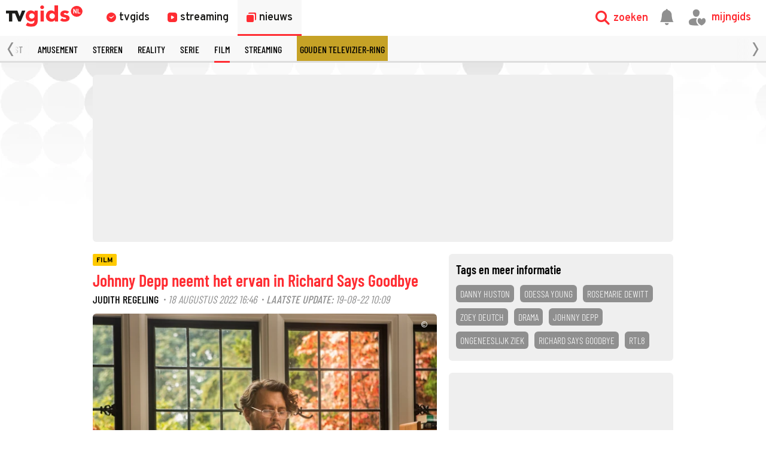

--- FILE ---
content_type: text/html
request_url: https://www.tvgids.nl/nieuws/film/dramafilm-richard-says-goodbye-johnny-depp-rtl8
body_size: 40758
content:
<!doctype html>
<html lang="nl">
<head>
    <meta charset="UTF-8">
    <meta name="viewport"
          content="width=device-width, user-scalable=yes, initial-scale=1.0, minimum-scale=1.0">
    <meta http-equiv="X-UA-Compatible"
          content="ie=edge">
    <meta property="fb:pages" content="110691795650346" />
    <meta name="twitter:card" content="summary_large_image" />
    <meta name="twitter:site" content="@tvgidsnl" />
    <meta name="twitter:creator" content="@tvgidsnl" />
    <meta property="og:author" content="TVgids.nl"/>
    <meta property="og:site_name" content="TVgids.nl" />
    <meta property="og:url" content="https://www.tvgids.nl/nieuws/film/dramafilm-richard-says-goodbye-johnny-depp-rtl8" />
    <meta property="og:locale" content="nl_NL" />
            <meta name="bdc:page_id" content="art1182741" />
        <meta name="apple-itunes-app" content="app-id=347571130, app-argument=tvgids.nl">
    <!-- Start SmartBanner configuration -->
    <meta name="smartbanner:title" content="TVgids">
    <meta name="smartbanner:author" content="TVgids.nl">
    <meta name="smartbanner:price" content="GRATIS">
    <meta name="smartbanner:price-suffix-google" content=" - In Play Store">
    <meta name="smartbanner:icon-google" content="https://tvgidsassets.nl/v368/static/img/icon/appicon.png">
    <meta name="smartbanner:button" content="OPEN">
    <meta name="smartbanner:button-url-google" content="https://play.google.com/store/apps/details?id=nl.tvgids&hl=nl&gl=US">
    <meta name="smartbanner:enabled-platforms" content="android">
    <meta name="smartbanner:close-label" content="Close">
    <meta name="smartbanner:disable-positioning" content="true">
    <!-- End SmartBanner configuration -->

    <!-- proper handling of images for links -->
            <meta property="twitter:image" content="https://tvgidsassets.nl/v368/upload/r/origineel/richard-says-goodbye-404215811.jpg" />
        <meta property="og:image" content="https://tvgidsassets.nl/v368/upload/r/origineel/richard-says-goodbye-404215811.jpg" />
    
    
    
                
    <meta name="bdc:page_zone" content="article" />
    <meta name="bdc:type" content="detail" />


            <script>var _assetId = 1182741;</script>
    
                
        

    
            <meta name="bdc:art_id" content="art1182741">
        <meta name="robots" content="follow, index, max-snippet:-1, max-video-preview:-1, max-image-preview:large"/>
        <link rel="alternate" type="application/rss+xml" href="https://www.tvgids.nl/nieuws.rss" />
        <link rel="alternate" type="application/rss+xml" href="https://www.tvgids.nl/nieuws/film/nieuws.rss" />
        <meta name="bdc:assetid" content="tvgbndprod-art-TVG-1182741" />
    	<meta property="og:type" content="article" />
    	<meta property="twitter:title" content="Johnny Depp neemt het ervan in Richard Says Goodbye" />
		<meta property="twitter:description" content="In het drama&nbsp;Richard Says Goodbye&nbsp;besluit een ongeneeslijk zieke man alleen nog maar te doen waar hij zelf zin in heeft." />
        <meta name="description" content="In het drama&nbsp;Richard Says Goodbye&nbsp;besluit een ongeneeslijk zieke man alleen nog maar te doen waar hij zelf zin in heeft." />
        <meta name="og:description" content="In het drama&nbsp;Richard Says Goodbye&nbsp;besluit een ongeneeslijk zieke man alleen nog maar te doen waar hij zelf zin in heeft." />
		<meta property="og:title" content="Johnny Depp neemt het ervan in Richard Says Goodbye" />
        <meta property="og:updated_time" content="2022-08-19T10:09:25">
        <meta property="og:published_time" content="2022-08-18T16:46:00">
                    <meta property="og:image:alt" content="Johnny Depp in Richard Says Goodbye" />
                <meta property="article:section" content="Film" />
        <meta name="bdc:published_time" content="18 augustus, 16:46 " />
        <meta name="bdc:main_section" content="Film" />
        <meta name="bdc:article_id" content="1182741" />
    
    
        <link rel="dns-prefetch" href="//tvgidsassets.nl/">

    <link rel="preconnect" href="https://beta.tvgidsassets.nl">

    <link rel="stylesheet" href="https://tvgidsassets.nl/v368/css/style.min.css">
    <link rel="preload" fetchpriority="high" as="image" href="https://tvgidsassets.nl/static/img/gray-bubbles.png" type="image/png">

            <meta name="campaign_id" content="">
    
                <title>Johnny Depp neemt het ervan in Richard Says Goodbye - TVgids.nl</title>
    
    <script src="https://storage.googleapis.com/onesecondbefore/js/bindinc/osb_consent.min.js"></script>
                    <link rel="canonical" href="https://www.tvgids.nl/nieuws/film/dramafilm-richard-says-goodbye-johnny-depp-rtl8"/>
        <meta name="bdc:canonical" content="https://www.tvgids.nl/nieuws/film/dramafilm-richard-says-goodbye-johnny-depp-rtl8"/>
    
                
    
    <script src="https://voorkeuren.tvgids.nl/client/bdc.v5/tvgids.web.js"></script>
    <script defer>
        osb('send', 'pageview', {
            article_id: 'meta:bdc:article_id',
            asset_id: 'meta:bdc:assetid',
            broadcast_id: 'meta:bdc:broadcastid',
            broadcast_start: 'meta:bdc:broadcast_start',
            canonical_url: 'meta:bdc:canonical',
            channel: 'meta:bdc:channel',
            context_id: 'default',
            item_id: 'meta:bdc:item_id',
            main_section: 'meta:bdc:main_section',
            page_id: 'meta:bdc:page_id',
            content_id: 'meta:bdc:content_id',
            page_zone: 'meta:bdc:page_zone',
            pagetype: 'meta:bdc:type',
            program_id: 'meta:bdc:programid',
            programsection: 'meta:bdc:programsection',
            programtype: 'meta:bdc:programtype',
            published_time: 'meta:bdc:published_time',
            campaign_id: 'meta:campaign_id',
            rating: 0.5
        });
    </script>
    
    <script>
    var __API = "https://json.tvgids.nl/v4";
    var __APIV6 = "https://json.tvgids.nl/v6";
    var _pageID = "235b00278313da271376ec1c7da5316fe3bfeb88";

            var _pageID = "art1182741";
    
    var isDetailPage = false    </script>
    
    <!-- Google Tag Manager -->
    <script>(function(w,d,s,l,i){w[l]=w[l]||[];w[l].push({'gtm.start':new Date().getTime(),event:'gtm.js'});var f=d.getElementsByTagName(s)[0],j=d.createElement(s),dl=l!='dataLayer'?'&l='+l:'';j.async=true;j.src='https://www.googletagmanager.com/gtm.js?id='+i+dl;f.parentNode.insertBefore(j,f);})(window,document,'script','dataLayer','GTM-5PC488');</script>
    <!-- End Google Tag Manager -->
    

    <!--- icons -->
    <link rel="icon" type="image/ico" href="https://tvgidsassets.nl/v368/img/icon/favicon.ico" />
	<link rel="apple-touch-icon" href="https://tvgidsassets.nl/v368/img/tvgids-icon-large.png">
	<link rel="icon" sizes="192x192" href="https://tvgidsassets.nl/v368/img/tvgids-icon-large.png">
    <link rel="manifest" href="/manifest.json?v=3">
    <link rel="shortcut icon" href="https://tvgidsassets.nl/v368/img/icon/favicon.ico" type="image/x-icon">

    <link rel="dns-prefetch" href="//tvgidsassets.nl/">

    <link rel="preconnect" href="https://beta.tvgidsassets.nl">

    <link rel="preload" href="https://tvgidsassets.nl/v368/fonts/Oswald/Oswald-SemiBold.woff" as="font" crossorigin />
    <link rel="preload" href="https://tvgidsassets.nl/v368/fonts/woff2/TTF/SourceSansPro-Bold.ttf.woff2"         as="font"  crossorigin="anonymous" />

    <script>
            var __STATIC_URL = 'https://tvgidsassets.nl/v368';
    </script>

    <!-- dpg media banner -->
            <script async src="https://advertising-cdn.dpgmedia.cloud/web-advertising/17/4/1/advert-xandr.js" type="application/javascript"></script><script async data-advert-src="https://adsdk.microsoft.com/ast/ast.js" data-advert-vendors="32"></script><script async data-advert-src="https://cdn.brandmetrics.com/survey/script/49a6c74cccf946bba314568b509cf451.js" data-advert-vendors="422"></script><script async data-advert-src="https://scdn.cxense.com/cx.js" data-advert-purposes="3,4" data-advert-vendors="412"></script><script async src="https://cdn.optoutadvertising.com/script/ootag.v2.min.js"></script><style>[data-advert-slot-state]>[id$=-videoWrapper]{width:100%}[data-advert-slot-state]>[id$=-videoWrapper] iframe[id^=pp-iframe-]{display:block}</style><script async src="https://advertising-cdn.dpgmedia.cloud/web-advertising/prebid-kompas.js"></script><script async src="https://advertising-cdn.dpgmedia.cloud/header-bidding/prod/tvgids/55f3fd6248119e5f4c7e59769215bbce626ab5b9.js"></script><script async src="https://advertising-cdn.dpgmedia.cloud/native-templates/prod/tvgids/templates.js"></script><script async src="https://advertising-cdn.dpgmedia.cloud/native-renderer/main.js"></script><script type="application/javascript">(function(){if(document.currentScript){document.currentScript.remove()}if("undefined"==typeof performance.mark){performance.mark=function(){}}performance.mark("advert - inline-script - start");function b(settings){const a=window.innerWidth,b=settings.xandr.breakpoints;return Object.keys(b).reduce((c,d)=>{if(b[d]<=a){if(null===c||b[d]>b[c]){c=d}}return c},null)}function c(a,c,settings,d){const e=b(settings),f=d.placeholderSizes&&d.placeholderSizes[a],g=f&&(f[e]||f.default);if(g){const b=document.getElementById(c||a);if(b){const c=d.permanentPlaceholders&&d.permanentPlaceholders[a],f=c&&(!0===c||c[e]||c.default);b.setAttribute("data-advert-placeholder-collapses",(!f).toString());b.setAttribute("data-advert-placeholder-size",g.join("x"));b.style["min-height"]=`${g[1]}px`}}}function d(a){if(a.node&&"true"===a.node.getAttribute("data-advert-placeholder-collapses")){a.node.style["min-height"]=null}}window.advert=window.advert||{};window.advert.cmd=window.advert.cmd||[];function e(settings,a){f(settings);window.getAdvertSlotByName=a=>{return window.advert.getSlot(a)};window.getAdvertSlotById=a=>{return window.advert.getSlot(window.advert.getSlotNameFromMapping(a))};window.loadAdvertSlot=(b,d)=>{return new Promise((e,f)=>{c(b,d,settings,a);window.advert.cmd.push(["loaded",()=>{window.advert.loadSlot(b,d).then(e).catch(f)}])})};}function f(settings){window.advert.cmd.push(()=>{window.advert.pubsub.subscribe("slot.rendered",d);settings.prebid.caching.getConfig=()=>window.__advertPrebidConfig;window.advert.init(settings)})}window.loadAdvertSettings=(settings,a)=>{if(!settings){console.error("[ADVERT] Trying to load without settings",settings);return}e(settings,a)};performance.mark("advert - inline-script - end")})();</script><style>[data-advert-slot-state]{display:-webkit-box;display:-ms-flexbox;display:flex;-webkit-box-align:center;-ms-flex-align:center;align-items:center;-webkit-box-pack:center;-ms-flex-pack:center;justify-content:center}
[data-advert-slot-empty]:not([data-advert-placeholder-collapses=false]),[data-advert-slot-state=created]:not([data-advert-placeholder-collapses=false]){display:none}</style><script type="application/javascript">(function(settings,a,b){if(document.currentScript){document.currentScript.remove()}performance.mark("advert - load-settings - start");if(!window.loadAdvertSettings){console.error("[ADVERT] Tried to load advert settings before main initialisation.");return}window.loadAdvertSettings(settings,a);performance.mark("advert - load-settings - end")})({"xandr":{"memberId":7463,"disablePSA":true,"enableSafeFrame":false,"breakpoints":{"small":0,"medium":768,"large":992,"xlarge":1365},"targeting":{"pag":"article","gamAdUnit":"tvgids-nl/web","cat":["nieuws.film","nieuws","film"],"cid":"1182741a","articleType":"artikel","pay":false,"inread":false,"top":["danny-huston","odessa-young","rosemarie-dewitt","zoey-deutch","drama","johnny-depp","ongeneeslijk-ziek","richard-says-goodbye","rtl8"],"bsuit":["NScreened"],"channel":["culture-entertainment","tv-film","to_tv-film"],"iabCategories":["entertainment","movies","genres"],"pub":["ppn","bindinc","tvgids"],"env":{"small":["web","mweb"],"medium":["web"],"large":["web"],"xlarge":["web"]},"screenview":"%screenSize%"},"slots":[{"name":"h1-detail","placement":{"small":"tvgids_wsc_other_detail_h1","medium":"tvgids_wmc_other_detail_h1","large":"tvgids_wmc_other_detail_h1","xlarge":"tvgids_wmc_other_detail_h1"},"sizeMapping":"h1-detail","preload":{"default":false,"medium":true,"large":true,"xlarge":true},"supportedAdServers":["optOut","xandr"],"targeting":{"pos":"h1","slot":"h1-detail"}},{"name":"r1-detail","placement":{"small":"tvgids_wsc_other_detail_r1","medium":"tvgids_wmc_other_detail_r1","large":"tvgids_wmc_other_detail_r1","xlarge":"tvgids_wmc_other_detail_r1"},"sizeMapping":"r1-detail","lazyLoad":{"small":false,"medium":true,"large":true,"xlarge":true},"refreshSettings":{"enabled":{"large":true,"xlarge":true,"medium":true},"modes":["time"]},"refresh":{"large":true,"xlarge":true,"medium":true},"refreshModes":["time"],"preload":{"default":false,"small":true,"medium":true,"large":true,"xlarge":true},"supportedAdServers":["optOut","xandr"],"targeting":{"pos":"r1","product":{"small":["seamless-image","seamless-image-shop","seamless-video","seamless-video-shop","seamless-carousel","seamless-carousel-shop","seamless-collection-image","seamless-collection-video","seamless-image-multi","seamless-video-multi","native-post","branded-content","branded-carousel"],"large":["seamless-image-multi","seamless-video-multi"],"xlarge":["seamless-image-multi","seamless-video-multi"]},"slot":"r1-detail"}},{"name":"r2-detail","placement":{"small":"tvgids_wsc_other_detail_r2","medium":"tvgids_wmc_other_detail_r2","large":"tvgids_wmc_other_detail_r2","xlarge":"tvgids_wmc_other_detail_r2"},"sizeMapping":"r2-detail","lazyLoad":true,"preload":{"default":false,"medium":true,"large":true,"xlarge":true,"small":true},"supportedAdServers":["optOut","xandr"],"targeting":{"pos":"r2","product":{"small":["seamless-image","seamless-image-shop","seamless-video","seamless-video-shop","seamless-carousel","seamless-carousel-shop","seamless-collection-image","seamless-collection-video","seamless-image-multi","seamless-video-multi","native-post","branded-content","branded-carousel","outstream","vertical-outstream"],"medium":["native-post","seamless-image-multi","seamless-video-multi","outstream"],"large":["native-post","seamless-image-multi","seamless-video-multi","outstream"],"xlarge":["native-post","seamless-image-multi","seamless-video-multi","outstream"]},"slot":"r2-detail"}},{"name":"r3-detail","placement":{"small":"tvgids_wsc_other_detail_r3","medium":"tvgids_wmc_other_detail_r3","large":"tvgids_wmc_other_detail_r3","xlarge":"tvgids_wmc_other_detail_r3"},"sizeMapping":"r3-detail","lazyLoad":true,"preload":{"default":false,"small":true,"medium":true,"large":true,"xlarge":true},"supportedAdServers":["optOut","xandr"],"targeting":{"pos":"r3","product":{"small":["seamless-image","seamless-image-shop","seamless-video","seamless-video-shop","seamless-carousel","seamless-carousel-shop","seamless-collection-image","seamless-collection-video","seamless-image-multi","seamless-video-multi","native-post","branded-content","branded-carousel"],"medium":[],"large":[],"xlarge":[]},"slot":"r3-detail"}},{"name":"r4-detail","placement":{"small":"tvgids_wsc_other_detail_r4","medium":"tvgids_wmc_other_detail_r4","large":"tvgids_wmc_other_detail_r4","xlarge":"tvgids_wmc_other_detail_r4"},"sizeMapping":"r4-detail","lazyLoad":{"small":true},"preload":{"default":false,"small":true},"supportedAdServers":["optOut","xandr"],"targeting":{"pos":"r4","product":{"small":["seamless-image","seamless-image-shop","seamless-video","seamless-video-shop","seamless-carousel","seamless-carousel-shop","seamless-collection-image","seamless-collection-video","seamless-image-multi","seamless-video-multi","native-post","branded-content","branded-carousel"],"medium":[],"large":[],"xlarge":[]},"slot":"r4-detail"}},{"name":"r5-detail","placement":{"small":"tvgids_wsc_other_detail_r5","medium":"tvgids_wmc_other_detail_r5","large":"tvgids_wmc_other_detail_r5","xlarge":"tvgids_wmc_other_detail_r5"},"sizeMapping":"r5-detail","lazyLoad":{"small":true},"preload":{"default":false,"small":true},"supportedAdServers":["optOut","xandr"],"targeting":{"pos":"r5","product":{"small":["seamless-image","seamless-image-shop","seamless-video","seamless-video-shop","seamless-carousel","seamless-carousel-shop","seamless-collection-image","seamless-collection-video","seamless-image-multi","seamless-video-multi","native-post","branded-content","branded-carousel"],"medium":[],"large":[],"xlarge":[]},"slot":"r5-detail"}},{"name":"v1-detail","placement":{"small":"tvgids_wsc_other_detail_v1","medium":"tvgids_wmc_other_detail_v1","large":"tvgids_wmc_other_detail_v1","xlarge":"tvgids_wmc_other_detail_v1"},"sizeMapping":"v1-detail","refreshSettings":{"enabled":{"large":true,"xlarge":true},"modes":["time"]},"refresh":{"large":true,"xlarge":true},"refreshModes":["time"],"preload":{"default":false,"large":true,"xlarge":true},"supportedAdServers":["optOut","xandr"],"targeting":{"pos":"v1","product":{"large":["seamless-image-multi","seamless-video-multi"],"xlarge":["seamless-image-multi","seamless-video-multi"]},"slot":"v1-detail"}},{"name":"v2-detail","placement":{"small":"tvgids_wsc_other_detail_v2","medium":"tvgids_wmc_other_detail_v2","large":"tvgids_wmc_other_detail_v2","xlarge":"tvgids_wmc_other_detail_v2"},"sizeMapping":"v2-detail","refreshSettings":{"enabled":{"large":true,"xlarge":true},"timeSettings":{"delay":30000},"modes":["time"]},"preload":{"default":false,"large":true,"xlarge":true},"supportedAdServers":["optOut","xandr"],"targeting":{"pos":"v2","product":{"large":["seamless-image-multi","seamless-video-multi"],"xlarge":["seamless-image-multi","seamless-video-multi"]},"slot":"v2-detail"}},{"name":"h0-detail","placement":{"small":"tvgids_wsc_other_detail_h0","medium":"tvgids_wmc_other_detail_h0","large":"tvgids_wmc_other_detail_h0","xlarge":"tvgids_wmc_other_detail_h0"},"sizeMapping":"h0-detail","lazyLoad":{"large":true,"xlarge":true,"medium":true},"preload":{"default":false,"medium":true,"large":true,"xlarge":true},"supportedAdServers":["optOut","xandr"],"targeting":{"pos":"h0","slot":"h0-detail"}},{"name":"r0-detail","placement":{"small":"tvgids_wsc_other_detail_r0","medium":"tvgids_wmc_other_detail_r0","large":"tvgids_wmc_other_detail_r0","xlarge":"tvgids_wmc_other_detail_r0"},"sizeMapping":"r0-detail","lazyLoad":{"small":true},"preload":{"default":false,"small":true},"supportedAdServers":["optOut","xandr"],"targeting":{"pos":"r0","slot":"r0-detail"}}],"sizeMapping":{"h1-detail":{"medium":[[728,90],[1800,200],[768,100],[468,60],[1800,100]],"large":[[970,250],[728,90],[970,90],[1800,200],[970,500],[1272,328],[970,251],[1800,100]],"xlarge":[[970,250],[728,90],[1800,1000],[970,1000],[970,90],[1800,200],[970,500],[1272,328],[970,251],[1800,100]],"sizeRemapping":{"banner":[[[1800,1000],[728,90]],[[970,1000],[970,250]]]}},"r1-detail":{"small":[[300,250],[320,50],[320,100],[320,101],[1800,200],[320,240],[320,241],[320,480],[300,601]],"medium":[[300,250],[336,280],[300,251],[300,260]],"large":[[300,600],[300,250],[336,280],[336,281],[300,260],[300,251]],"xlarge":[[300,600],[300,250],[336,280],[336,281],[300,260],[300,251]]},"r2-detail":{"small":[[1,1],[300,600],[320,240],[300,250],[320,500],[320,400],[320,100],[320,50],[320,250],[360,675],[320,260],[360,640],[320,242],[360,700],[320,480]],"medium":[[1,1],[300,250],[300,252],[300,260]],"large":[[1,1],[300,250],[336,280],[336,282],[300,260],[300,252]],"xlarge":[[1,1],[300,250],[336,280],[336,282],[300,260],[300,252]]},"r3-detail":{"small":[[1,1],[300,600],[320,240],[300,250],[320,500],[320,400],[320,250],[320,260],[360,675],[360,640],[320,243],[360,700],[320,480]],"medium":[[300,250],[336,280],[300,260]],"large":[[300,250],[336,280],[300,260]],"xlarge":[[300,250],[336,280],[300,260]]},"r4-detail":{"small":[[320,240],[300,250],[320,500],[320,50],[320,100],[320,260],[300,600],[320,480],[320,400],[320,244]]},"r5-detail":{"small":[[1,1],[300,600],[320,240],[300,250],[320,500],[320,400],[320,100],[320,50],[320,250],[360,675],[320,260],[360,640],[360,700],[320,244]]},"v1-detail":{"customBreakpointMapping":[{"sizes":[[2,2],[3,3],[120,600],[120,601],[160,600],[160,601],[300,600],[300,250]],"minWidth":1440}]},"v2-detail":{"customBreakpointMapping":[{"sizes":[[2,2],[3,3],[120,600],[120,602],[160,600],[160,602],[300,600],[300,250]],"minWidth":1440}]},"h0-detail":{"large":[[970,250],[728,90],[970,252],[970,90],[3,3],[2,2]],"xlarge":[[970,250],[728,90],[970,252],[970,90],[3,3],[2,2]],"medium":[[728,90],[468,60],[3,3],[2,2],[728,92]]},"r0-detail":{"small":[[300,250],[320,240],[320,100],[320,50],[320,102],[320,260],[2,2],[320,244]]}},"lazyLoadThreshold":{"small":300,"default":800},"multiPositions":[],"slotNameMappings":{"o1":{"small":"r3-detail","default":null,"medium":"r2-detail","large":"r2-detail","xlarge":"r2-detail"},"h1":{"small":"r1-detail","default":null,"medium":"h1-detail","large":"h1-detail","xlarge":"h1-detail"},"h2":{"small":"r0-detail","default":null,"medium":"h0-detail","large":"h0-detail","xlarge":"h0-detail"},"r1":{"small":"r2-detail","default":null,"medium":"r1-detail","large":"r1-detail","xlarge":"r1-detail"},"r2":{"small":"r4-detail","default":null,"medium":"r3-detail","large":"r3-detail","xlarge":"r3-detail"},"r3":{"small":"r5-detail","default":null},"v1":{"large":"v1-detail","default":null,"xlarge":"v1-detail"},"v2":{"large":"v2-detail","default":null,"xlarge":"v2-detail"}},"features":{"optOut":true,"brandMetrics":true,"experiments":false,"snowplow":true,"privacy":true,"cxense":true,"dmoi":true,"gigya":true},"dmoi":{"apiKey":"e2wuTmOEm7Rmgh5G0jwCG6GhKOqJta1hW7QfNP77","rdmoiSource":"rdpgmedia.nl","source":"dpgmedia.nl"},"cxense":{"pageViewEvent":true,"includeLibrary":true},"optOut":{"publisher":102,"slots":{"h1-detail":"tvgids.nl_detail_h1","r1-detail":"tvgids.nl_detail_r1","r2-detail":"tvgids.nl_detail_r2","r3-detail":"tvgids.nl_detail_r3","r4-detail":"tvgids.nl_detail_r4","r5-detail":"tvgids.nl_detail_r5","v1-detail":"tvgids.nl_detail_v1","v2-detail":"tvgids.nl_detail_v2","h0-detail":"tvgids.nl_detail_h0","r0-detail":"tvgids.nl_detail_r0"},"onlyNoConsent":true},"gigya":{"type":"tvgids"},"nativeTemplates":{"renderConfig":{"variables":{},"fallbackTemplate":"native-post","callToActionDefaultText":"meer info","tracking":{"enabledEvents":["slideImpressions","slideClicks","leadformImpression","leadformClose","leadformCancel","leadformSubmit","leadformSubmitFailure","leadformClickout"]}},"feedContext":{"profile":"tvgids","navigation":"Nieuws,Film"}},"conditionalConfigurations":[{"conditions":[[{"field":"fraction","comparer":"lte","value":0.07}]],"config":[{"kind":"N","path":["nativeTemplates","renderConfig","tracking","attentionMeasurement"],"rhs":{"allowedProducts":["seamless-carousel","seamless-carousel-shop","seamless-collection-image","seamless-collection-video","seamless-image","seamless-image-shop","seamless-image-mini","seamless-image-multi","seamless-video-multi","seamless-video","seamless-video-shop","carousel-template"],"ctxId":"37122525","enabled":true,"plcId":"20251601004","cmpId":"16082025"}}]}]},"prebid":{"caching":{"maxIterations":4},"additionalConfig":{"currency":{"rates":{"USD":{"EUR":0.8608}}}}},"debugInfo":{"generationDateTime":"2026-01-18T15:22:15.046Z","profile":"tvgids","version":"317","stage":"prod"}},{"placeholderSizes":{"o1":{},"h1":{},"h2":{},"r1":{},"r2":{},"r3":{},"v1":{},"v2":{}}},[]);</script>
    
    <!-- Fonts -->
    <link rel="preload" href="https://tvgidsassets.nl/v368/fonts/tvgids-icon.woff?23122021" as="font" crossorigin />

    
    
    <!-- Meta information (Schema.org) -->
    
    <script type="application/ld+json">
        {
            "@context": "https://schema.org/",
            "@type": "Organization",
            "name": "TVgids",
            "url": "https://www.tvgids.nl/",
            "logo": "https://tvgidsassets.nl/img/tvgids-logo.svg",
            "sameAs": [
                "https://www.facebook.com/tvgids.nl/",
                "https://www.instagram.com/tvgids.nl/"
            ]
        }
    </script>
    <script type="application/ld+json">
        {
            "@context": "https://schema.org/",
            "@type": "WebSite",
            "url": "https://www.tvgids.nl/",
            "potentialAction": {
                "@type": "SearchAction",
                "target": "https://www.tvgids.nl/?open_search=1"
            }
        }
    </script>

    
                                    
            <script type="application/ld+json">
                {
                    "@context": "https://schema.org/",
                    "isAccessibleForFree": "true",
                    "datePublished": "2022-08-18T16:46:00Z",
                    "keywords": "Danny Huston,Odessa Young,Rosemarie DeWitt,Zoey Deutch,drama,Johnny Depp,ongeneeslijk ziek,Richard Says Goodbye,rtl8",
                    "dateModified": "2022-08-19T10:09:25Z",
                    "articleSection": "film",
                    
                    
                    
                    
                    
                    
                    
                    
                    
                    "@type": "NewsArticle",
                    
                    "author": {
                        "@type": "Person",
                        "name" : "Judith Regeling",
                        "url": "https://tvgids.nl/"
                    },
                    "headline": "Johnny Depp neemt het ervan in Richard Says Goodbye",
                    "publisher": {
                        "@type": "Organization",
                        "name": "TVgids.nl",
                        "url": "https://www.tvgids.nl/",
                        "logo": {
                            "@type": "ImageObject",
                            "url": "https://tvgidsassets.nl/img/tvgids-logo.svg"
                        }
                    },
                    "image": {
                        "@type": "ImageObject",
                        "url": "https://tvgidsassets.nl/v368/upload/r/richard-says-goodbye-404215811.jpg"
                    },
                    "mainEntityOfPage": "https://www.tvgids.nl/nieuws/film/dramafilm-richard-says-goodbye-johnny-depp-rtl8",
                    "description": "In het drama  Richard Says Goodbye  besluit een ongeneeslijk zieke man alleen nog maar te doen waar hij zelf zin in heeft."
                }
            </script>

        
        <!--we check if the current device is an Apple device-->
                    
                <script async src="https://srv.tunefindforfans.com/fruits/mangos.js"></script>
                <script type="text/javascript">
                    //  TF-TV - tvgids.nl
                    window.amplified = window.amplified || { init: [] };
                    amplified.init.push(function() {
                        amplified.setParams({});
                        amplified.pushAdUnit(100006634);
                        amplified.run();
                    });
                </script>
            
            
            <style>
        
    </style>
    
            <script>
            var __isElection = false;
        </script>
    

                <script>var setToastr = false;</script>
    
    
    
    
    <script async id="ebx" src="//applets.ebxcdn.com/ebx.js"></script>

    <script src="https://accounts.google.com/gsi/client" defer></script>
    
        <script>
            window.fbAsyncInit = function() {
                FB.init({
                    appId      : '464175560363438',
                    cookie     : true,
                    xfbml      : true,
                    version    : 'v19.0'
                });
                FB.AppEvents.logPageView();
            };

            (function(d, s, id){
                var js, fjs = d.getElementsByTagName(s)[0];
                if (d.getElementById(id)) {return;}
                    js = d.createElement(s); js.id = id;
                js.src = "https://connect.facebook.net/nl_NL/sdk.js";
                fjs.parentNode.insertBefore(js, fjs);
            }(document, 'script', 'facebook-jssdk'));
        </script>
    

</head>
<body  >
    <div class="consent_manager--push">
        <div class="consent_manager--push--inner">
            <div class="content">
                <h2>TVgids.nl</h2>
                <p>Klik op 'toestaan' om meldingen van TVgids.nl te ontvangen.</p>
                <button class="permission--manager__button" onclick="notificationPermission()">Toestaan</button>
            </div>
            <div class="site-logo">
                <img src="https://tvgidsassets.nl/v335/img/tvgids-logo.svg" alt="">
            </div>
            <div class="close__modal">
                <span class="close-button" onclick="closeConsentPush()"><i class="icon-close"></i></span>
            </div>
        </div>
    </div>


    
    
        <script type="text/javascript">
            var userAgent = navigator.userAgent.toLowerCase();
            var mac = userAgent.indexOf('mac') >= 0;
            var msie = userAgent.indexOf('trident') >= 0 || userAgent.indexOf('edge') >= 0;
            if(mac)
            {
                document.body.classList.add('mac');
            }
            if(msie)
            {
                document.body.classList.add('msie');
            }
        </script>
    
    

    <div class="navigation is-open">

    <div class="navigation__main">

        <div class="navigation__left">
            <a class="navigation__logo" href="/">
                                    <img src="https://tvgidsassets.nl/v368/img/tvgids-logo.svg" alt="TVgids.nl" width="128" height="36">
                            </a>

            <div class="navigation__links">
                <a href="/gids" id="guideButton" class="navigation__links--link " target="_self" data-menu="1">
                    <i class="icon-clock1"></i>
                    <span class="navigation__links--link--text" >tvgids</span>
                </a>
                <a href="/streaming" class="navigation__links--link " target="_self" data-menu="2">
                    <i class="icon-stream"></i>
                    <span class="navigation__links--link--text">streaming</span>
                </a>
                <a href="/nieuws" class="navigation__links--link navigation__links--link--active" data-menu="3" target="_self">
                    <i class="icon-news-copy"></i>
                    <span class="navigation__links--link--text">nieuws</span>
                </a>


            </div>

            

            
        </div>



        <div class="navigation__right">

            <div class="navigation__search navigation__right--element" onclick="toggleMenuSearch(true)">
                <i class="icon-search"></i>
                <span>zoeken</span>
            </div>

            <a id="notificationButton" href="/account/inbox"><i class="navigation__notification icon-notification"></i></a>


            <div onclick="mijnGidsAccountToggle()" class="navigation__personal navigation__right--element navigation__links--link" data-menu="4">
                <i class="icon-account-out"></i>
                <i class="icon-account-heart"></i>
                <span>mijngids</span>
            </div>


        </div>

        <div class="navigation__dropdown navigation__dropdown--hidden">
            <div class="navigation__dropdown--search">
                <i class="navigation__dropdown--search--icon icon-search1"></i>
                <input class="navigation__dropdown--input" type="text" />
                <i class="icon-close navigation__dropdown--clear" onclick="clearSearchInput()"></i>
                <i class="icon-close navigation__dropdown--close" onclick="toggleMenuSearch(false)"></i>
            </div>

            <div class="navigation__dropdown--content">
                <div class="navigation__dropdown--suggestions">
                    <h3>Suggesties</h3>
                    <div class="navigation__dropdown--suggestions--content"></div>
                </div>

                <div class="navigation__dropdown--results">
                    <h3>Populair op dit moment</h3>
                    <div class="navigation__dropdown--results--content"></div>
                </div>
            </div>
        </div>

    </div>

    <!-- menu 1 -->
    <div class="navigation__megamenu" data-menu="1">
        <ul class="navigation__megamenu--wrapper">
                                                                                                                                                                                                                                                                                                                                                                <li class="navigation__megamenu--link">
                                <a href="/gids" target="_self" >zenders</a>
                            </li>
                                                                                                <li class="navigation__megamenu--link">
                                <a href="/nustraks" target="_self" >nu & straks</a>
                            </li>
                                                                                                <li class="navigation__megamenu--link">
                                <a href="/primetime" target="_self" >primetime</a>
                            </li>
                                                                                                <li class="navigation__megamenu--link">
                                <a href="/tips" target="_self" >kijktips op tv</a>
                            </li>
                                                                                                <li class="navigation__megamenu--link">
                                <a href="https://www.tvgids.nl/filmgids" target="_self" >films op tv</a>
                            </li>
                                                                                                <li class="navigation__megamenu--link">
                                <a href="https://www.tvgids.nl/seriegids" target="_self" >series op tv</a>
                            </li>
                                                                                                <li class="navigation__megamenu--link">
                                <a href="https://www.tvgids.nl/collectie/voetbal" target="_self" >voetbal op tv</a>
                            </li>
                                                                                                <li class="navigation__megamenu--link">
                                <a href="https://www.tvgids.nl/sportgids" target="_self" >sport op tv</a>
                            </li>
                                                                                                                                                                                                                                                        </ul>
    </div>

    <!-- menu 2 -->
    <div class="navigation__megamenu" data-menu="2">
        <ul class="navigation__megamenu--wrapper">
                                                                                                                                                                                                                                                                                                                                                                                            <li class="navigation__megamenu--link">
                                <a href="/streaming/populair/" target="_self" >Top 50 van vandaag</a>
                            </li>
                                                                                                <li class="navigation__megamenu--link">
                                <a href="/streaming/netflix" target="_self" >Netflix</a>
                            </li>
                                                                                                <li class="navigation__megamenu--link">
                                <a href="/streaming/videoland" target="_self" >Videoland</a>
                            </li>
                                                                                                <li class="navigation__megamenu--link">
                                <a href="/streaming/amazon-prime-video" target="_self" >Amazon Prime</a>
                            </li>
                                                                                                <li class="navigation__megamenu--link">
                                <a href="/streaming/disney_plus" target="_self" >Disney+</a>
                            </li>
                                                                                                <li class="navigation__megamenu--link">
                                <a href="/streaming/hbo-max" target="_self" >HBO Max</a>
                            </li>
                                                                                                <li class="navigation__megamenu--link">
                                <a href="/streaming/apple-tv-plus" target="_self" >Apple TV+</a>
                            </li>
                                                                                                                                                                                                                            </ul>
    </div>

    <!-- menu 3 -->
    <div class="navigation__megamenu" data-menu="3">
        <ul class="navigation__megamenu--wrapper">
                                                                                                                                                                                                                                                                                                                                                                                                                        <li class="navigation__megamenu--link">
                                <a href="/nieuws" target="_self" >laatste nieuws</a>
                            </li>
                                                                                                <li class="navigation__megamenu--link">
                                <a href="/tips" target="_self" >kijktips op tv</a>
                            </li>
                                                                                                <li class="navigation__megamenu--link">
                                <a href="/lijst" target="_self" >toplijsten</a>
                            </li>
                                                                                                <li class="navigation__megamenu--link">
                                <a href="/collectie" target="_self" >collecties</a>
                            </li>
                                                                                                <li class="navigation__megamenu--link">
                                <a href="/collectie/gouden-televizier-ring" target="_self" >Gouden Televizier-Ring</a>
                            </li>
                                                                                                <li class="navigation__megamenu--link">
                                <a href="/app" target="_self" >download de app</a>
                            </li>
                                                                                                                                                                                                </ul>
    </div>

    <!-- menu 4 -->
    <div class="navigation__megamenu navigation__megamenu--right " data-menu="4">
        <ul class="navigation__megamenu--wrapper">
            <li class="navigation__megamenu--link navigation__megamenu--link--signin">
                <a href="/account/inloggen" target="_self">inloggen</a>
            </li>
            <li class="navigation__megamenu--link navigation__megamenu--grayed-out">
                <a href="/account/mijngids" target="_self">mijn persoonlijke tv-gids</a>
            </li>
            <li class="navigation__megamenu--link navigation__megamenu--grayed-out">
                <a href="/account/inbox" target="_self">mijn berichten</a>
            </li>
            <li class="navigation__megamenu--link navigation__megamenu--grayed-out">
                <a href="/account/zendervoorkeuren" target="_self">stel zendervolgorde in</a>
            </li>
            <li class="navigation__megamenu--link navigation__megamenu--grayed-out">
                <a href="/account/ondemandvoorkeuren" target="_self">stel streamingdiensten in</a>
            </li>
            <li class="navigation__megamenu--link navigation__megamenu--grayed-out navigation__megamenu--link--signout">
                <a href="#" onclick="returnToLogin();" target="_self">uitloggen</a>
            </li>
        </ul>
    </div>

    <div class="navigation__mobilemenu">
        <div class="navigation__mobilelinks">
            <div class="navigation__mobilelinks--link " data-menu="1">
                <i class="icon-clock1"></i>
                <span>tvgids</span>
            </div>
            <div class="navigation__mobilelinks--link " data-menu="2">
                <i class="icon-stream"></i>
                <span>streaming</span>
            </div>
            <div class="navigation__mobilelinks--link navigation__mobilelinks--link--active" data-menu="3">
                <i class="icon-news-copy"></i>
                <span>nieuws</span>
            </div>
        </div>
    </div>


            <div class="navigation__scroll" id="scrollNavNews">
    <i onclick="scrollNav('News', false)" class="navigation__scroll--prev icon-previous"></i>
    <div class="navigation__shadow navigation__shadow--left"></div>
    <ul class="navigation__scroll--wrapper">
                   <li class="navigation__scroll--link "><a href="/nieuws/">Laatste nieuws</a></li>
                   <li class="navigation__scroll--link "><a href="/nieuws/video">Opmerkelijke TV fragmenten</a></li>
                   <li class="navigation__scroll--link "><a href="/nieuws/gemist">Gemist</a></li>
                   <li class="navigation__scroll--link "><a href="/nieuws/amusement">Amusement</a></li>
                   <li class="navigation__scroll--link "><a href="/nieuws/sterren">Sterren</a></li>
                   <li class="navigation__scroll--link "><a href="/nieuws/reality">Reality</a></li>
                   <li class="navigation__scroll--link "><a href="/nieuws/serie">Serie</a></li>
                   <li class="navigation__scroll--link navigation__scroll--link--active"><a href="/nieuws/film">Film</a></li>
                   <li class="navigation__scroll--link "><a href="/nieuws/streaming">Streaming</a></li>
                   <li class="navigation__scroll--link  gouden--televizier--ring"><a href="/nieuws/gouden-televizier-ring">Gouden televizier-ring</a></li>
            </ul>
    <div class="navigation__shadow navigation__shadow--right"></div>
    <i onclick="scrollNav('News')" class="navigation__scroll--next icon-next"></i>
</div>    
</div>


<div class="navigation__fader navigation__fader--hidden" onclick="toggleMenuSearch(false)">

</div>

<div class="navigation__gap"></div>

<div class="navigation__overlay"></div>

<script>
    function initScrollMenu(menu = null) {
        if (!menu) {
            menu = scrollMenus[0];
        }
        setTimeout(() => {
            if (menu) {
                let firstLink = menu.querySelector(".navigation__scroll--link");
                if (menu && firstLink) {
                    if (menu.id === "scrollNavChannelBar") {
                        window.addEventListener("resize", () => {
                            mobileChannelColumnsListener(menu);
                        });
                    }
                    setCorrectScrollMenuAlignment(menu);
                    menu.classList.add("navigation__scroll--nosmooth");
                } else {
                    console.warn("Could not initialise shortcut menu");
                }
            }

            if (scrolledMenus === 0) {
                let navGap = document.querySelector(".navigation__gap");
                let navigation = document.querySelector(".navigation");
                if (navGap && navGap.offsetHeight < 1) {
                    navGap.style.marginBottom = navigation.offsetHeight + "px";
                }
            }

            initDragScroll(menu);
            scrolledMenus++;

            if (scrolledMenus < scrollMenus.length) {
                initScrollMenu(scrollMenus[scrolledMenus]);
            }

            if (menu.id === "scrollNavChannelBar") {
                sortChannelScrollBar().then(() => {
                    mobileChannelColumnsListener(menu);
                    setTimeout(() => {
                        setCorrectScrollMenuAlignment(menu);
                    }, 120);
                });
            }
        }, 10);
    }

    function setCorrectScrollMenuAlignment(menu) {
        let activeLinks = menu.querySelectorAll(".navigation__scroll--link--active");
        let middleActiveLink = activeLinks[Math.floor(activeLinks.length / 2)];
        let allLinks = menu.querySelectorAll(".navigation__scroll--link");

        if (middleActiveLink) {
            if (window.innerWidth >= 1024) {
                middleActiveLink.scrollIntoView({ behavior: "auto", block: "center", inline: "center" });
            } else {
                activeLinks[0].scrollIntoView({ behavior: "auto", block: "start", inline: "start" });
                menu.scrollLeft -= 20;
            }
        } else if (allLinks[0].classList.contains("guide__channel-logo-container")) {
            if (window.innerWidth >= 1024) {
                allLinks[0].scrollIntoView({ behavior: "auto", block: "center", inline: "center" });
            } else {
                allLinks[0].scrollIntoView({ behavior: "auto", block: "start", inline: "start" });
                menu.scrollLeft -= 20;
            }
        } else {
            let middleLink = allLinks[Math.floor(allLinks.length / 2)];
            if (middleLink) {
                middleLink.scrollIntoView({ behavior: "auto", block: "center", inline: "center" });
                if (allLinks.length % 2 === 0) {
                    let leftOffset = middleLink.getBoundingClientRect().left;
                    let rightOffset = middleLink.getBoundingClientRect().right;
                    menu.scrollLeft += (leftOffset - rightOffset) / 2;
                }
            }
        }
    }

    function mobileChannelColumnsListener(menu) {
        let activeLogos = menu.querySelectorAll(".guide__channel-logo-container-active");
        if (activeLogos && activeLogos[0]) {
            if (window.innerWidth <= 768 && activeLogos[1]) {
                activeLogos[1].classList.remove("guide__channel-logo-container-active", "navigation__scroll--link--active");
            }
            if ((window.innerWidth <= 1024 || window.innerWidth <= 768) && activeLogos[2]) {
                activeLogos[2].classList.remove("guide__channel-logo-container-active", "navigation__scroll--link--active");
            }
        }
    }

    function sortChannelScrollBar() {
        return new Promise((resolve) => {
            let user = window.localStorage.getItem("user");
            let scrollNavChannelBar = document.getElementById("scrollNavChannelBar");
            if (user && scrollNavChannelBar) {
                let userData = JSON.parse(user);
                if (userData.channels.length !== 0) {
                    let channels = userData.channels.split(",").map(Number);
                    if (channels && channels.length > 0) {
                        channels.forEach((channel) => {
                            let channelElement = document.querySelector(`li[data-chbar="${channel}"]`);
                            if (channelElement) {
                                channelElement.parentNode.appendChild(channelElement);
                            }
                        });
                        resolve();
                    } else {
                        resolve();
                    }
                } else {
                    resolve();
                }
            } else {
                resolve();
            }
        });
    }

    window.scrollMenus = document.querySelectorAll(".navigation__scroll");
    window.scrolledMenus = 0;

    window.initDragScroll = function(menu) {
        if (menu) {
            let isDragging = false, startX, scrollLeft, dragTimeout;

            let startDragging = (event) => {
                isDragging = true;
                startX = event.pageX - menu.offsetLeft;
                scrollLeft = menu.scrollLeft;
                menu.classList.add("navigation__scroll--no-click-event");
            };

            let stopDragging = () => {
                setTimeout(() => {
                    menu.classList.remove("navigation__scroll--no-click-event");
                }, 50);
                isDragging = false;
            };

            menu.addEventListener("mousemove", (event) => {
                event.preventDefault();
                if (!isDragging) return;
                let x = event.pageX - menu.offsetLeft;
                let walk = x - startX;
                menu.scrollLeft = scrollLeft - walk;
            });

            menu.addEventListener("mousedown", (event) => {
                dragTimeout = setTimeout(() => {
                    startDragging(event);
                }, 250);
            });

            menu.addEventListener("mouseup", () => {
                clearTimeout(dragTimeout);
                stopDragging();
            });

            menu.addEventListener("mouseleave", stopDragging, false);
        }
    };

    window.activeChannels = document.querySelectorAll("#scrollNavChannelBar .guide__channel-logo-container-active");

    initScrollMenu();

</script>
<section>
    <meta itemprop="image" itemtype="https://schema.org/ImageObject">
<meta itemprop="url" itemtype="">

</section>


<section>
    <section class="section-banner">
            <div class="banner v1">
        <div class="banner__skyscraper banner__skyscraper--left">            
                                                                <div class="interstitial_banner">
    <div id="v1--desktop">
        <script>window.innerWidth >= 1024 && window.loadAdvertSlot("v1", "v1--desktop");</script>
    </div>
  </div>                                    
            
        </div>
    </div>
            <div class="banner v2">
        <div class="banner__skyscraper banner__skyscraper--right">            
                                                                <div class="interstitial_banner">
    <div id="v2--desktop">
        <script>window.innerWidth >= 1024 && window.loadAdvertSlot("v2", "v2--desktop");</script>
    </div>
  </div>                                    
            
        </div>
    </div>
    </section>
</section>

<div class="background-bubbles">
    <main class="detailpage articlepage">
                <div class="remove-for-mobile carditem generic-block a-square-item square-item no-mobile  overflow-visible " style="margin-bottom:20px; min-height: initial">    <div class="banner h1">
        <div class="banner--leader">            
                                                                <div class="interstitial_banner">
    <div id="h1">
        <script>window.loadAdvertSlot("h1");</script>
    </div>
  </div>                                    
            
        </div>
    </div>
</div>
        <div class="detailpage__content">

                        <div class="detailpage__content--info">

                                
                                                                
                                        <meta itemprop="image" itemtype="https://schema.org/ImageObject">
<meta itemprop="url" itemtype="https://tvgidsassets.nl/v368/upload/r/richard-says-goodbye-404215811.jpg">

    <div class="article-img__tag article-img__tag--category--film">
        <p>Film</p>
    </div>

<div class="article-title">
    <h1 itemprop="headline name" class='no-margin-left'>
        
                    Johnny Depp neemt het ervan in Richard Says Goodbye
            </h1>

        
    <div class='article-title_row'>
                    <h3>Judith Regeling</h3>
                            <span class="division-orb">&nbsp · &nbsp</span>
            <h3 class='news-card__content--meta ondemand-card__content--meta'>
            <time datetime="2022-08-18T16:46:00">18 augustus 2022 16:46</time></h3>
                            <span class="division-orb">&nbsp · &nbsp</span>
            <h3 class='news-card__content--meta ondemand-card__content--meta'> <span class='semi-bold'>LAATSTE UPDATE:</span> <span>19-08-22 10:09</span></h3>
            </div>
</div>

    <div class="article-img ">
        <img class="main-image" onerror="onMissingArticleImage()" src="https://tvgidsassets.nl/v368/upload/r/richard-says-goodbye-404215811.jpg" alt="Johnny Depp in Richard Says Goodbye" fetchpriority="high"/>
                <div class="subtle-image-label top right" onclick="this.classList.toggle('subtle-image-label-expanded')">
    <span class="subtle-image-label-container">
        <span class="subtle-image-label-placeholder">©</span>
        <span class="subtle-image-label-label">Pathe Thuis</span>
    </span>
</div>
    </div>


                                        <div class="detail-meta">
            <span class="detail-meta__genre detail-meta__wrapped"> <i class="btn__icon icon-pointer"></i>Johnny Depp in Richard Says Goodbye</span>
    </div>
                                        <div class="detail-buttons">
    <div class="detail-buttons__left">
            
                    <div class="button-cta"   onclick="shareItem()">
    <i class="icon-share-outline"></i>    <span style="pointer-events: none">Delen</span>
</div>    </div>
        
    <div class="share-dialog generic-block">
    <header>
        <h3 class="share-dialog-title">Deel dit item</h3>
        <i class="icon-close"></i>
    </header>
    <div class="share-dialog__targets">
         <a target="_blank" onclick='try{evtr(_assetId,"Clickthrough social","Facebook");}catch(e){}' href="https://www.facebook.com/share.php?u=https://www.tvgids.nl/film/dramafilm-richard-says-goodbye-johnny-depp-rtl8&picture="><i class="icon-facebook"></i></a>          <a target="_blank" onclick='try{evtr(_assetId,"Clickthrough social","Twitter");}catch(e){}' href="https://twitter.com/share?url=https://www.tvgids.nl/film/dramafilm-richard-says-goodbye-johnny-depp-rtl8&text=Johnny Depp neemt het ervan in Richard Says Goodbye&via=TVgidsNL"><i class="icon-twitter"></i></a>         <a target="_blank" onclick='try{evtr(_assetId,"Clickthrough social","Whatsapp");}catch(e){}' href="whatsapp://send?text=Johnny Depp neemt het ervan in Richard Says Goodbye"><i class="icon-whatsapp"></i></a>    </div>
    <div class="share-dialog__link">
        <input class="share-dialog__link--input" id="shareInput" value="https://www.tvgids.nl/nieuws/film/dramafilm-richard-says-goodbye-johnny-depp-rtl8" type="text" readonly />
        <i class="icon-clipboard share-dialog__link--btn" style="color: #ff2c32;font-size: 22px;" onclick="copyShareInput('shareInput')"></i>
    </div>
</div>
</div>

                                            <div class="detailpage__detailtext">
                            <div class="detailpage__introtext">
                                                                    <strong>In het drama&nbsp;<em>Richard Says Goodbye&nbsp;</em>besluit een ongeneeslijk zieke man alleen nog maar te doen waar hij zelf zin in heeft.</strong>
                                                            </div>
                            <div class="remove-for-desktop variable_height carditem  a-square-item square-item  no-desktop overflow-visible " >    <div class="banner h1">
        <div class="banner--leader">            
                                                                <div class="interstitial_banner">
    <div id="h1">
        <script>window.loadAdvertSlot("h1");</script>
    </div>
  </div>                                    
            
        </div>
    </div>
</div>
                                                            <div class="detailpage__moretext">
                                    <p><p>Wat doe je als je weet dat je niet lang meer te leven hebt?  
</p><h2>Richard Says Goodbye</h2><p>Als hij te horen krijgt dat hij een ongeneeslijke vorm van longkanker heeft, is die vraag voor universitair docent Richard (Johnny Depp) ineens heel actueel. Waar veel mensen misschien zo veel mogelijk tijd met hun familie en geliefden zouden doorbrengen, pakt hij het net even anders aan. 
</p><p>Richard kiest er in&nbsp;<em>Richard Says Goodbye&nbsp;</em>voor&nbsp;zijn ziekte te verzwijgen. Wel gooit hij zijn leven drastisch om. 
</p><p>Zijn studenten merken dat aan zijn colleges, die ineens compleet anders van inhoud zijn als voorheen. Ook buiten zijn werk doet Richard alleen nog maar waar hij zin in heeft. 
</p><p>Hij zet het op een drinken en gaat vreemd waar hij kan. Maar hij probeert ook de moeizame relatie tussen zijn vrouw en zijn volwassen dochter nieuw leven in te blazen. 
</p><h2>Johnny Depp</h2><p>De makers van<em> Richard Says Goodbye&nbsp;</em>hoopten dat ze met Johnny Depp in de hoofdrol mensen naar de bioscoop konden lokken. Dat viel tegen, en flink. 
</p><p>Wereldwijd bracht de film nog geen 4 miljoen dollar op. Zo'n drie ton daarvan kwam uit Nederland. 
</p><p> </p></p>

                                </div>
                                                    </div>
                    
                    <div class="amplified_wrapper amplified_wrapper--margin-bottom remove-for-desktop"  hideDesktop=true>
                        <div id="amplified_100006634" onclick="emitOSBClickthroughEvent('apple tv+', 'Clickthrough VOD', '1182741', 'promo')"></div>
                    </div>

                    
                    
                                        <div class="remove-for-desktop carditem generic-block a-square-item square-item  no-desktop overflow-visible " >    <div class="banner r1">
        <div class="banner--leader">                            
                                                                                                                    
                
            
        </div>
    </div>
</div>
                                            <a href="/film/richard-says-goodbye" class="cta-element cta_tvgids">
    <span class="cta_tvgids--prefix"><h3 class="marginmobile">Terugkijken<span class="division-orb">&nbsp · &nbsp</span>Streamen<span class="division-orb">&nbsp · &nbsp</span>Vooruitkijken</h3></span>
    <span class="cta_tvgids--text">Ontdek hier wanneer Richard Says Goodbye op tv is of waar je het kunt streamen.</span>
    <span class="cta_tvgids--cta">KLIK HIER</span>
</a>                    
                    <div class="detailpage__broadcasts">
                                                
                                                                    </div>
                            </div>

            <div class="detailpage__content--side">
                                    
                                                                <div class="generic-block tags-block">
    <h3 class="tags-block__title">Tags en meer informatie</h3>

                            <a href="/tag/danny-huston" class="tag-element">
        <p> Danny Huston</p>
    </a>
                            <a href="/tag/odessa-young" class="tag-element">
        <p> Odessa Young</p>
    </a>
                            <a href="/tag/rosemarie-dewitt" class="tag-element">
        <p> Rosemarie DeWitt</p>
    </a>
                            <a href="/tag/zoey-deutch" class="tag-element">
        <p> Zoey Deutch</p>
    </a>
                            <a href="/tag/drama" class="tag-element">
        <p>drama</p>
    </a>
                            <a href="/tag/johnny-depp" class="tag-element">
        <p>Johnny Depp</p>
    </a>
                            <a href="/tag/ongeneeslijk-ziek" class="tag-element">
        <p>ongeneeslijk ziek</p>
    </a>
                            <a href="/tag/richard-says-goodbye" class="tag-element">
        <p>Richard Says Goodbye</p>
    </a>
                            <a href="/tag/rtl8#" class="tag-element">
        <p>rtl8
</p>
    </a>
                </div>                    
                    <div class="amplified_wrapper remove-for-mobile"  hideMobile=true>
                        <div id="amplified_100006634" onclick="emitOSBClickthroughEvent('apple tv+', 'Clickthrough VOD', '1182741', 'promo')"></div>
                    </div>

                                        <div class="sticky-wrapper remove-for-mobile">
                                                <div class="remove-for-mobile carditem generic-block a-square-item square-item no-mobile  overflow-visible " >    <div class="banner r1">
        <div class="banner--leader">                            
                                                                            <div class="interstitial_banner">    <div id="r1">
        <script>window.loadAdvertSlot("r1");</script>
    </div>
  </div>                                            
                
            
        </div>
    </div>
</div>
                                                <div class="dynamicSeamlessListing dynamicSeamlessListing__no-display ">
    <div class="news-collection__block">

        <div class="dynamic-list">
        </div>

        <div id="l1" class="">
            <script>window.loadAdvertSlot("l1");</script>
        </div>
    </div>
</div>                    </div>

                                        <div class="carditem generic-block a-square-item square-item  no-desktop overflow-visible " >    <div class="banner o1">
        <div class="banner--leader">            
                
                                                                                                                    
                
            
        </div>
    </div>
</div>                                        <div class="dynamicSeamlessListing dynamicSeamlessListing__no-display remove-for-desktop">
    <div class="news-collection__block">

        <div class="dynamic-list">
        </div>

        <div id="l1" class="">
            <script>window.loadAdvertSlot("l1");</script>
        </div>
    </div>
</div>
                            </div>

            <div class="detailpage__content--info fullwidth-ad">
                                    <div class="carditem generic-block a-square-item square-item no-mobile  overflow-visible " >    <div class="banner o1">
        <div class="banner--leader">            
                
                                                                            <div class="interstitial_banner">    <div id="o1">
        <script>window.loadAdvertSlot("o1");</script>
    </div>
  </div>                                            
                
            
        </div>
    </div>
</div>            </div>
    </main>
</div>

<div class="detailpage__tips ">
    <div class="detailpage__tips--wrapper">
        <a href="/tips" class="detailpage__tips--title">
            <h1>Wat je verder niet mag missen</h1>
            <span>Alle tips <i class="icon-next"></i></span>
        </a>
                    <div class="carrousel carrousel--wrapper">
    <div class="carrousel--leftButton carrousel--button">
        <i class="icon-previous"></i>
    </div>
    <div class="carrousel--rightButton carrousel--button">
        <i class="icon-next"></i>
    </div>
    <div class="carrousel--itemWrapper">
        <div class="carrousel--items">
                            <div class="carrousel--item artwatch" data-campaign-id="1293" data-page-id="art1566012">
                                            <div class="carrousel--side carrousel--side__image">
                            <img fetchpriority="high" class="carrousel--itemImage" src="https://tvgidsassets.nl/upload/a/alpha-00-680694622.jpg" alt="" onclick="location.href='/nieuws/serie/alpha-00-sallie-harmsen-bijt-zich-vast-in-urgente-zaken-npo3-misdaadserie';">
                        </div>
                                                            <div class="carrousel--side carrousel__textside">
                        <div class="carrousel--innerContent">
                                                        <h2 class="carrousel--titel" onclick="location.href='/nieuws/serie/alpha-00-sallie-harmsen-bijt-zich-vast-in-urgente-zaken-npo3-misdaadserie';">De misdaadserie Alpha 00 gaat van start op NPO 3</h2>
                            <span class="carrousel--subtitel"></span>
                            <span class="carrousel--description">In deze nieuwe misdaadserie genaamd <em>Alpha 00</em> bijt een team aan rechercheurs zich vast in complexe, urgente en gevaarlijke zaken.</span>
                            <div class="carrousel--actions">
                                <a class="btn btn--big btn--basic " href="/nieuws/serie/alpha-00-sallie-harmsen-bijt-zich-vast-in-urgente-zaken-npo3-misdaadserie">
                                    <span class="btn__text">Lees verder</span>
                                </a>
                                                            </div>
                        </div>
                    </div>
                </div>
                    </div>
        <div class="carrousel--progressBar">
            <span class="program__progress-wrapper">
                <span class="carrousel--progressCurrent">&nbsp;</span>
            </span>
        </div>
    </div>
</div>

    <script>
        /*
         * function that unsets the source from an iframe and stores it in the parent until the video comes into view
         * only do it for pages where it is necessary
         */
        window.lazyLoadVideo = function () {
            let tipsWrapperOnDetailPage = document.querySelector('.detailpage__tips--wrapper');
            if(tipsWrapperOnDetailPage){
                let lazyLoadVideos = tipsWrapperOnDetailPage.querySelectorAll('.branded-item__video');

                if (lazyLoadVideos.length > 0) {
                    lazyLoadVideos.forEach(video => {
                        let innerContent = video.querySelector('iframe');

                        if (innerContent) {
                            let videoSrc = innerContent.src;
                            video.setAttribute('data-src', videoSrc);
                            innerContent.src = '';

                            let observer = new IntersectionObserver(entries => {
                                entries.forEach(entry => {
                                    if (entry.isIntersecting) {
                                        innerContent.src = video.getAttribute('data-src');
                                        observer.unobserve(video);
                                    }
                                });
                            }, {threshold: 0.2});

                            observer.observe(video);
                        }
                    });
                }
            }
        };

        lazyLoadVideo();
    </script>
    

<script>

    function shuffleTopCarrousel() {
        let itemWrapper = document.querySelector('.carrousel--items');
        for (let i = itemWrapper.children.length; i >= 0; i--) {
            itemWrapper.appendChild(itemWrapper.children[Math.random() * i | 0]);
        }

        for (let i = 0; i < itemWrapper.children.length; i++) {
            itemWrapper.children[i].setAttribute("dataset-position", i + 1)
        }
    }
    shuffleTopCarrousel();
    
</script>                        <div class="carditem generic-block a-square-item square-item  no-desktop overflow-visible " >    <div class="banner r2">
        <div class="banner--leader">                                                                                                                                                                   
            
        </div>
    </div>
</div>        <div class="detailpage__tips--container homepage--container">
                                    
                            
                                                                                        <div class="square-item artwatch"  data-campaign-id="1293"
    data-page-id="art1565592">
    <a href="/amusement/moordfeest" data-episode="206391232" class="carditem   carditem__linear square-item" data-style="background-image: url('https://tvgidsassets.nl/upload/m/moordfeestafleverngdrienieuwseizoensbs.jpg')">
        <div class="carditem--logo"><img alt="SBS 6" data-src="https://tvgidsassets.nl/v368/img/channels/32x32/36.png"></div>        <div class="carditem--content">
                            <div class="carditem--title"><div class="program__tip-title">Tip</div> Moordfeest</div>
                        <div class="carditem--meta">
                <span class="italic">Vanavond</span>&nbsp;&nbsp;<strong>19:58 - 21:33</strong> &middot; Amusement
            </div>
            <div class="carditem--description"><p>Gastheer Hans Kesting ontvangt in Moordfeest weer&nbsp;zeven bekende Nederlanders, onder wie model Fajah Lourens en fotograaf van de sterren William Rutten. De&nbsp;presentator helpt hen vervolgens op weg bij het oplossen van een mysterieuze moord.</p></div>
        </div>
    </a>
</div>                                                            
                                                                                        <div class="square-item artwatch"  data-campaign-id="1293"
    data-page-id="art1565762">
    <a href="/muziek/maestro" data-episode="206392422" class="carditem   carditem__linear square-item" data-style="background-image: url('https://tvgidsassets.nl/upload/m/maestroseizoenachtdeelnemersmetoafroukjejamai.jpg')">
        <div class="carditem--logo"><img alt="NPO 1" data-src="https://tvgidsassets.nl/v368/img/channels/32x32/1.png"></div>        <div class="carditem--content">
                            <div class="carditem--title"><div class="program__tip-title">Tip</div> Maestro</div>
                        <div class="carditem--meta">
                <span class="italic">Vanavond</span>&nbsp;&nbsp;<strong>20:25 - 21:40</strong> &middot; Muziek
            </div>
            <div class="carditem--description"><p>Een extra uitdaging deze week in Maestro: de vier overgebleven BN'ers op de bok dirigeren twee muziekstukken, waaronder een bekend klassiek koorwerk. Ze moeten dus niet alleen het orkest leiden, maar ook een koor.</p></div>
        </div>
    </a>
</div>                                                                                <div class="square-item news-collection "  >
    <div class="news-collection__block">
        <a href="/nieuws" class="news-collection__title">
            <h3>Laatste nieuws van TVgids.nl</h3>
            <span>
                Meer nieuws
                <i class="icon-next"></i>
            </span>
        </a>
                    <a href="/nieuws/video/mary-borsato-update-marco-shownieuws" class="small-news-card">
    <span>07:58</span>
    <p>Moeder Mary geeft update over Marco Borsato: 'Blije man'</p>
</a>                    <a href="/nieuws/gemist/vanavond-op-tv-alpha-00-moordfeest-morning-glory" class="small-news-card">
    <span>06:47</span>
    <p>Vanavond op TV: Alpha 00, Moordfeest, Morning Glory</p>
</a>                    <a href="/nieuws/gemist/de-tv-van-gisteren-the-voice-of-holland-keert-terug-met-1-8-miljoen-kijkers-kijkcijfers-ik-vertrek-x-oh-oh-den-haag" class="small-news-card">
    <span>09:10</span>
    <p>De TV van gisteren: The voice of Holland keert terug met 1,8 miljoen kijkers</p>
</a>                    <a href="/nieuws/serie/makers-flikken-rotterdam-zoeken-met-spoed-donkere-bus-voor-opnames" class="small-news-card">
    <span>08:39</span>
    <p>Makers Flikken Rotterdam zoeken met spoed donkere bus voor opnames</p>
</a>                    <a href="/nieuws/documentaire/beau-kondigt-nieuwe-docuserie-aan-en-zoekt-jongeren-in-jeugdzorg" class="small-news-card">
    <span>08:33</span>
    <p>Beau kondigt nieuwe docuserie aan en zoekt jongeren in jeugdzorg</p>
</a>            </div>

    <div class="news-collection__block">
        <a href="/nieuws/tv-van-gisteren" class="news-collection__title">
            <h3>De tv van gisteren</h3>
            <span>
                Meer tv
                <i class="icon-next"></i>
            </span>
        </a>
                    <a href="/nieuws/gemist/helene-hendriks-the-winner-takes-it-all-the-connection-pandora" class="small-news-card">
    <span>18 jan</span>
    <p>De TV van gisteren: Hélène Hendriks wint de zaterdagavond met The Winner Takes it All</p>
</a>            </div>

            <div class="news-collection__block">
            <a href="/streaming" class="news-collection__title">
                <h3>De nieuwste tips om te streamen</h3>
                <span>
                    Meer Tips
                    <i class="icon-next"></i>
                </span>
            </a>
                            <a href="/film/nurse-betty" class="small-news-card">
            <span>06 JAN</span>
        <p>Nurse Betty</p>
</a>                            <a href="/film/trolls-world-tour" class="small-news-card">
            <span>11 FEB</span>
        <p>Trolls World Tour</p>
</a>                            <a href="/film/and-then-we-danced" class="small-news-card">
            <span>23 JAN</span>
        <p>And Then We Danced</p>
</a>                            <a href="/film/last-ferry" class="small-news-card">
            <span>17 OKT</span>
        <p>Last Ferry</p>
</a>                            <a href="/film/bob-de-bouwer-race-naar-de-finish" class="small-news-card">
            <span>21 MRT</span>
        <p>Bob de Bouwer: Race Naar de Finish</p>
</a>                    </div>
    </div>                
                                                                                        <div class="square-item artwatch"  data-campaign-id="1293"
    data-page-id="art1564802">
    <a href="/film/air-strike" data-episode="206391542" class="carditem   carditem__linear square-item" data-style="background-image: url('https://tvgidsassets.nl/upload/a/air-strike-677770912.jpg')">
        <div class="carditem--logo"><img alt="RTL 7" data-src="https://tvgidsassets.nl/v368/img/channels/32x32/46.png"></div>        <div class="carditem--content">
                            <div class="carditem--title"><div class="program__tip-title">Tip</div> Air Strike</div>
                        <div class="carditem--meta">
                <span class="italic">Vanavond</span>&nbsp;&nbsp;<strong>22:34 - 01:10</strong> &middot; Film
            </div>
            <div class="carditem--description"><p>In Air Strike wordt met veel bombarie de heldhaftigheid van de Chinese bevolking getoond tijdens de Japanse invasie van de Tweede Chinees-Japanse Oorlog die duurde van 1937 tot 1945.</p></div>
        </div>
    </a>
</div>                                                            
                                                                                        <div class="square-item "  >
    <a href="/informatief/vtwonen-weer-verliefd-op-je-huis" data-episode="206391522" class="carditem fadein  carditem__linear square-item" data-style="background-image: url('https://tvgidsassets.nl/upload/v/vtwonen-weer-verliefd-op-je-huis-674758242.jpg')">
        <div class="carditem--logo"><img alt="SBS 6" data-src="https://tvgidsassets.nl/v368/img/channels/32x32/36.png"></div>        <div class="carditem--content">
                            <div class="carditem--title"><div class="program__tip-title">Tip</div> vtwonen weer verliefd op je huis</div>
                        <div class="carditem--meta">
                <span class="italic">Vanavond</span>&nbsp;&nbsp;<strong>18:59 - 19:58</strong> &middot; Informatief
            </div>
            <div class="carditem--description"><p>Na een financieel debacle met een aannemer zijn Jasper en Jana uit Heemstede in VTwonen Weer Verliefd op je Huis toe aan een frisse start. Ze willen eindelijk hun droominterieur verwezenlijken. Maar zij houdt van roze en strand en hij van bos en eenvoud. (HH)</p></div>
        </div>
    </a>
</div>                                                            
                                                                                        <div class="square-item "  >
    <a href="/film/hart-s-war" data-episode="206391642" class="carditem fadein  carditem__linear square-item" data-style="background-image: url('https://tvgidsassets.nl/upload/h/harts-war-677771172.jpg')">
        <div class="carditem--logo"><img alt="RTL 7" data-src="https://tvgidsassets.nl/v368/img/channels/32x32/46.png"></div>        <div class="carditem--content">
                            <div class="carditem--title"><div class="program__tip-title">Tip</div> Hart's War</div>
                        <div class="carditem--meta">
                <span class="italic">Vanavond</span>&nbsp;&nbsp;<strong>20:00 - 22:34</strong> &middot; Film
            </div>
            <div class="carditem--description"><p>Luitenant Thomas W. Hart wordt tijdens de Tweede Wereldoorlog door de Duitsers gevangengenomen. De oorlog lijkt voor hem voorbij, maar dan krijgt hij in Hart's War plotseling een belangrijke opdracht van een medegevangene.</p></div>
        </div>
    </a>
</div>                                                            
                                                                                        <div class="square-item "  >
    <a href="/film/green-lantern" data-episode="206358612" class="carditem fadein  carditem__linear square-item" data-style="background-image: url('https://tvgidsassets.nl/upload/g/green-lantern-677622352.jpg')">
        <div class="carditem--logo"><img alt="Paramount Network" data-src="https://tvgidsassets.nl/v368/img/channels/32x32/496.png"></div>        <div class="carditem--content">
                            <div class="carditem--title"><div class="program__tip-title">Tip</div> Green Lantern</div>
                        <div class="carditem--meta">
                <span class="italic">Vanavond</span>&nbsp;&nbsp;<strong>20:00 - 22:15</strong> &middot; Film
            </div>
            <div class="carditem--description"><p>Green Lantern draait om de gelijknamige superheld, die het moet opnemen tegen een wezen dat leeft op angst en het voorzien heeft op de aarde.</p></div>
        </div>
    </a>
</div>                                                                                <div class="carditem generic-block a-square-item square-item no-mobile  overflow-visible " >    <div class="banner r2">
        <div class="banner--leader">                                                                                                        <div class="interstitial_banner">    <div id="r2">
        <script>window.loadAdvertSlot("r2");</script>
    </div>
  </div>                                                               
            
        </div>
    </div>
</div>                    <div class="remove-for-desktop carditem generic-block a-square-item square-item  no-desktop overflow-visible " >    <div class="banner r3">
        <div class="banner--leader">                                                                                                                                                                                                                        
            
        </div>
    </div>
</div>                
                                                                                        <div class="square-item "  >
    <a href="/film/the-lord-of-the-rings-the-return-of-the-king" data-episode="206390062" class="carditem fadein  carditem__linear square-item" data-style="background-image: url('https://tvgidsassets.nl/upload/e/elijahwoodinslotdeelthelordoftheringsreturnkingnetvijf.jpg')">
        <div class="carditem--logo"><img alt="NET 5" data-src="https://tvgidsassets.nl/v368/img/channels/32x32/37.png"></div>        <div class="carditem--content">
                            <div class="carditem--title"><div class="program__tip-title">Tip</div> The Lord of the Rings: The Return of the King</div>
                        <div class="carditem--meta">
                <span class="italic">Vanavond</span>&nbsp;&nbsp;<strong>20:00 - 00:10</strong> &middot; Film
            </div>
            <div class="carditem--description"><p>Met The Lord of the Rings: The Return of the King gaf regisseur Peter Jackson zijn The Lord of the Rings-trilogie een&nbsp;overweldigend slot. Hobbits Frodo en Sam zijn&nbsp;samen met Gollem op weg naar Mordor. Lukt het ze om de machtige Ring te vernietigen?</p></div>
        </div>
    </a>
</div>                                                            
                                                                                        <div class="square-item "  >
    <a href="/film/morning-glory" data-episode="206359382" class="carditem fadein  carditem__linear square-item" data-style="background-image: url('https://tvgidsassets.nl/upload/m/morning-glory-677626482.jpg')">
        <div class="carditem--logo"><img alt="Comedy Central" data-src="https://tvgidsassets.nl/v368/img/channels/32x32/91.png"></div>        <div class="carditem--content">
                            <div class="carditem--title"><div class="program__tip-title">Tip</div> Morning Glory</div>
                        <div class="carditem--meta">
                <span class="italic">Vanavond</span>&nbsp;&nbsp;<strong>20:30 - 22:40</strong> &middot; Film
            </div>
            <div class="carditem--description"><p>Een&nbsp;televisieproducent moet in&nbsp;Morning Glory de kijkcijfers van&nbsp;ochtendshow DayBreak&nbsp;een opkikker geven. Ze heeft zo haar idee&euml;n hoe ze dat wil bereiken. Maar of die ook werken?</p></div>
        </div>
    </a>
</div>                                                                                <div class="square-item--h2 carditem generic-block a-square-item square-item   overflow-visible " >    <div class="banner h2">
        <div class="banner--leader">            
                                                                <div class="interstitial_banner">
    <div id="h2">
        <script>window.loadAdvertSlot("h2");</script>
    </div>
  </div>                                    
            
        </div>
    </div>
</div>                
                                                                                        <div class="square-item "  >
    <a href="/amusement/tussen-kunst-en-kitsch" data-episode="206392412" class="carditem fadein  carditem__linear square-item" data-style="background-image: url('https://tvgidsassets.nl/upload/t/tussen-kunst-en-kitsch-677774322.jpg')">
        <div class="carditem--logo"><img alt="NPO 1" data-src="https://tvgidsassets.nl/v368/img/channels/32x32/1.png"></div>        <div class="carditem--content">
                            <div class="carditem--title"><div class="program__tip-title">Tip</div> Tussen kunst en kitsch</div>
                        <div class="carditem--meta">
                <span class="italic">Vanavond</span>&nbsp;&nbsp;<strong>21:40 - 22:35</strong> &middot; Amusement
            </div>
            <div class="carditem--description"><p>Kunstenaar Escher is bekend van zijn bijzondere patronen en onmogelijke constructies. De Nederlander had een fascinatie voor wiskunde en dacht zijn kunst tot in de details uit. Wat is een door hem gemaakt boek waard in Tussen Kunst en Kitsch?</p></div>
        </div>
    </a>
</div>                                                            
                                                                                        <div class="square-item "  >
    <a href="/film/sleepy-hollow" data-episode="206358722" class="carditem fadein  carditem__linear square-item" data-style="background-image: url('https://tvgidsassets.nl/upload/s/sleepy-hollow-677623062.jpg')">
        <div class="carditem--logo"><img alt="Paramount Network" data-src="https://tvgidsassets.nl/v368/img/channels/32x32/496.png"></div>        <div class="carditem--content">
                            <div class="carditem--title"><div class="program__tip-title">Tip</div> Sleepy Hollow</div>
                        <div class="carditem--meta">
                <span class="italic">Vanavond</span>&nbsp;&nbsp;<strong>22:15 - 00:35</strong> &middot; Film
            </div>
            <div class="carditem--description"><p>Een stadse detective komt naar een plattelandsdorpje om een reeks mysterieuze moorden op te lossen in&nbsp;Sleepy Hollow.</p></div>
        </div>
    </a>
</div>                                                    </div>

        <div class="generic-button detailpage__showmorebtn" onclick="location.href='/tips/2';">
    <span>Toon meer tips</span>
</div>    </div>
</div>
<script id="linearData" type="text/json">{"npo1":{"ch_id":"1","ch_name":"NPO 1","ch_short":"NPO 1","slug":"npo1","color":"","ondertiteling":"0","hover":"","ch_info":"<p>NPO 1 is de grootste zender van Nederland en onderdeel van de Nederlandse publieke omroep (NPO). Op NPO 1 zie je voornamelijk nieuws, sport en breed amusement.<\/p>\r\n<h3>Actualiteiten<\/h3>\r\n<p>Op het gebied van nieuws&nbsp;zie je op NPO 1 de journaals van de NOS, en ook actualiteitenprogramma&rsquo;s zoals <em>EenVandaag<\/em>. Actualiteiten worden het hele jaar door ook besproken aan de tafels van talkshows als&nbsp;<em>M. Op vrijdag&nbsp;<\/em>en<em> Op1.<\/em><\/p>\r\n<h3>Evenementen<\/h3>\r\n<p>NOS doet op NPO 1 ook verslag van grote evenementen en gebeurtenissen zoals Koningsdag, Prinsjesdag, algemene beschouwingen en nationale herdenkingen. Andere omroepen zenden via NPO 1 ook grote evenementen uit zoals het <em>Eurovisiesongfestival<\/em> (AVROTROS), <em>Pride Amsterdam<\/em> (AVROTROS) en <em>The Passion<\/em> (EO\/KRO-NCRV).<\/p>\r\n<h3>Sport<\/h3>\r\n<p>Sport op NPO 1 komt van NOS Sport, de sporttak van de NOS. Tijdens het voetbalseizoen zie je in <em>Studio Sport<\/em> de samenvattingen van de Eredivisie en de analyses in <em>NOS Studio Voetbal<\/em>. Grote evenementen zoals de Olympische Spelen en het WK Voetbal worden ook via NPO 1 uitgezonden. Verder verslaat NOS Sport onder meer wielrennen, hockey, schaatsen en tennis.<\/p>\r\n<h3>Amusement<\/h3>\r\n<p>NPO 1 is ook de zender voor breed amusement. Denk daarbij aan spelprogramma&rsquo;s, consumentenprogramma&rsquo;s en kwaliteitsseries. Grotere amusementsprogramma&rsquo;s die te zien zijn op NPO 1 zijn <em>Heel Holland Bakt<\/em>, <em>Boer Zoekt Vrouw<\/em>, <em>Wie is de Mol<\/em> en <em>Maestro<\/em>.<\/p>\r\n<h3>Calamiteitenzender<\/h3>\r\n<p>Tot slot is NPO 1 de calamiteitenzender van Nederland. Dat betekent dat als er zich een ramp voltrekt, je alle informatie via extra journaals op deze zender ontvangt.<\/p>","branded_ch_pos":null,"branded_ch_url":null,"default":true},"npo2":{"ch_id":"2","ch_name":"NPO 2","ch_short":"NPO 2","slug":"npo2","color":"#009dde","ondertiteling":"0","hover":"#0074a4","ch_info":"<p>NPO 2 is de tweede zender van de Nederlandse publieke omroep (NPO). De zender onderscheidt zich van de andere NPO-zenders als de zender van de verdieping.<\/p>\r\n<h2>Omroepen op NPO 2<\/h2>\r\nOp NPO 2 vind je veel duiding, kunst, cultuur, kwaliteitsdrama, literatuur, achtergronden en religie. Omroepen die veel uitzenden via deze zender zijn VPRO, HUMAN, NTR, EO en KRO-NCRV.\r\n<h2>Nieuwsuur op NPO 2<\/h2>\r\n<p>Een van de vaste ankers op de latere avond van NPO 2 is <em>Nieuwsuur<\/em>, een actualiteitenprogramma van de omroepen NOS en NTR dat iedere avond dieper ingaat op de achtergronden van het nieuws. Mari&euml;lle Tweebeeke en Jeroen Wollaars presenteren afwisselend en ontvangen hoofdrolspelers en experts uit de actualiteit.<\/p>\r\n<h2>Achtergronden op NPO 2<\/h2>\r\n<p>Duiding en achtergronden zie je ook in <em>2DOC<\/em>, de verzamelnaam van documentaires gemaakt door verschillende omroepen. De documentaires gaan over mensen, politiek, geld, cultuur, natuur, oorlog etc.. Bekende titels zijn <em>The Trial of Ratko Mladic<\/em>, <em>Brommers Kiekn<\/em> en <em>De Levenseindekliniek<\/em>.<\/p>\r\n<h2>Cultuur op NPO 2<\/h2>\r\n<p>Cultuur zie je op NPO 2 in het dagelijkse middagmagazine <em>BinnensteBuiten<\/em>. Daarin aandacht voor natuur, wonen en koken. Discussieprogramma&rsquo;s zoals <em>Hollandse Zaken<\/em> en cultuuragenda&rsquo;s zoals <em>Nu te zien<\/em> geven weer een ander cultureel beeld van Nederland weer.&nbsp;Tweemaal per jaar is er een nieuw seizoen van spel&nbsp;<em>De Slimste Mens<\/em>&nbsp;op NPO 2.&nbsp;<\/p>\r\n<h2>Religie op NPO 2<\/h2>\r\n<p>Met uitzendingen van <em>Eucharistieviering<\/em>, <em>Geloofsgesprek<\/em>, <em>De kapel<\/em> en <em>Songs of praise<\/em> is er iedere zondagochtend plaats voor religie op NPO 2.<\/p>\r\n<h2>Uitzending Gemist<\/h2>\r\n<p>Een vast onderdeel van NPO 2 is <em>Uitzending Gemist<\/em>. Iedere dag tot 16:00 uur zie je op NPO 2 herhalingen van programma&rsquo;s die in de afgelopen week op NPO 1, NPO 2 en NPO 3 te zien zijn geweest.<\/p>\r\n<h2>Journaals op NPO 2<\/h2>\r\n<p>NPO 2 dient ook als een soort reserve-NPO 1. Bijvoorbeeld tijdens grote evenementen zoals een <em>WK Voetbal<\/em> of <em>Olympische Spelen<\/em>. Dan verhuizen de uitzendingen van <em>Het Journaal<\/em> naar NPO 2 zodat de wedstrijden die te zien zijn op NPO 1 niet onderbroken hoeven worden voor nieuws en actualiteiten.<\/p>\r\n<p>NPO 2 is opgericht op 1 oktober 1964.<\/p>","branded_ch_pos":null,"branded_ch_url":null,"default":true},"npo3":{"ch_id":"3","ch_name":"NPO 3","ch_short":"NPO 3","slug":"npo3","color":"#159623","ondertiteling":"0","hover":"#65b068","ch_info":"<p>NPO 3 is de derde zender van de Nederlandse publieke omroep (NPO).<\/p>\r\n<p>De zender is vooralsnog gericht op &lsquo;jong Nederland&rsquo;, maar die invulling gaat per ingang van 2021 veranderen. Op dit moment zijn er in de ochtenden en middagen vooral kinder- en jeugdprogramma&rsquo;s te zien. &rsquo;s Avonds brengt NPO 3 veel human interest, muziek, komedie en aandacht voor nieuwe media.<\/p>\r\n<h2>Kinderprogramma's op NPO 3<\/h2>\r\n<p>Overdag is NPO 3 er voor kinderen. Vanaf 6:30 uur &rsquo;s morgens tot 19:30 uur 's avonds zendt NPO 3 programma&rsquo;s voor kinderen en jongeren uit in <em>Zappelin<\/em> en <em>Zapp<\/em>. Voorbeelden zijn de series <em>Spanga&rsquo;s, Brugklas <\/em>en natuurlijk<em> Sesamstraat <\/em>en het<em> NOS Jeugdjournaal<\/em>. Een bekende presentator van jeugd-tv is Klaas van Kruistum van KRO-NCRV.<\/p>\r\n<h2>Jongvolwassenen<\/h2>\r\n<p>Voor jongvolwassenen zijn er op NPO 3 programma&rsquo;s te zien als <em>De Keuringsdienst van Waarde, The Graham Norton Show, 3 op Reis Spuiten <\/em>en<em> Slikke<\/em>n en series als <em>The Pier<\/em>. Op NPO 3 is een mix te zien tussen Nederlandse producties en vanuit het buitenland aangekochte programma&rsquo;s. De meest succesvolle programma&rsquo;s van NPO 3 zijn <em>De Luizenmoeder <\/em>en <em>Zondag met Lubach<\/em>. Ook de satirische talkshow <em>Promenade<\/em> is te zien bij NPO 3.<\/p>\r\n<p>Omroepen die veel uitzenden op NPO 3 zijn BNNVARA, KRO-NCRV, AVROTROS en EO.<\/p>\r\n<h2>Vernieuwing<\/h2>\r\n<p>NPO 3 staat vooral voor jeugd en vernieuwing. De zender wordt ook wel de kweekvijver van de publieke omroep genoemd. Met het <em>3LAB<\/em> is er zelfs een speciale themaweek waarin nieuwe programma&rsquo;s getest worden voor televisie. Programma&rsquo;s als <em>De tiende van Tijl, Streetlab <\/em>en<em> Rambam<\/em> komen voort uit deze week.<\/p>\r\n<h2>NPO Regio<\/h2>\r\n<p>Per 2021 verandert de invulling van NPO 3. Dan zal een groot deel van de programmering plaatsmaken voor programma&rsquo;s van de regionale omroepen van Nederland.&nbsp;<\/p>\r\n<p>NPO 3 is opgericht in 1988.<\/p>","branded_ch_pos":null,"branded_ch_url":null,"default":true},"rtl4":{"ch_id":"4","ch_name":"RTL 4","ch_short":"RTL 4","slug":"rtl4","color":"#faa118","ondertiteling":"0","hover":"","ch_info":"<p>RTL 4 is een van de drie grote familiezenders van Nederland, naast NPO 1 en SBS 6. RTL 4 hoort bij RTL Nederland, onderdeel van de Luxemburgse RTL Group. De directeur van RTL is oud-presentator Peter van der Vorst.<\/p>\r\n<h2>Gezinnen kijken RTL 4<\/h2>\r\n<p>RTL 4 is de grootste zender van RTL met ook de breedste doelgroep. De programmering richt zich op&nbsp;gezinnen met kijkers tussen de 20 en 54 jaar. Op de zender zie je veel nieuws, amusement, talkshows en series.<\/p>\r\n<h2>Dagelijkse programma's op RTL 4<\/h2>\r\n<p>Vaste programma&rsquo;s die dagelijks terugkeren bij RTL 4 zijn <em>RTL Nieuws, RTL Boulevard, Editie NL, Koffietijd, Jinek&nbsp;<\/em>en <em>RTL Ontbijtnieuws<\/em>. De soapserie <em>Goede Tijden Slechte Tijden<\/em> is al 30 jaar vaste prik aan het begin van de doordeweekse RTL 4-avond. Nieuw succes is de quiz <em>Ik weet er alles<\/em> van met Ruben Nicolai.<\/p>\r\n<h2>Presentatoren van RTL 4<\/h2>\r\n<p>Bekende gezichten op RTL 4 zijn Beau van Erven Dorens, Eva Jinek, Ruben Nicolai, Chantal Janzen, Martijn Krabb&eacute;, Jan de Hoop, Loretta Schrijver, Quinty Trustfull, Pernille la Lauw, Caroline Tensen, Luuk Ikink, Humberto Tan, Art Rooijakkers, John Williams en Katja Schuurman.&nbsp;<\/p>\r\n<h2>Titels op RTL 4<\/h2>\r\n<p>Iedere avond is er bij RTL 4 ruimte voor amusement. Bekende titels zijn <em>Expeditie Robinson<\/em>,&nbsp;<em>Obese, Help mijn man is klusser, Beter laat dan nooit, Het Spaanse dorp: Polopos, Helemaal het Einde, Uitstel van Executie, Topdokters, Kopen zonder kijken, Married at First sight, The Voice of Holland, The Voice Senior<\/em> en<em> Hollands Got Talent<\/em><\/p>\r\n<h3>Commercieel avontuur<\/h3>\r\n<p>RTL 4 was de eerste commerci&euml;le zender in Nederland, opgericht in 1989 onder de naam RTL-Veronique. De zender heeft een Luxemburgse eigenaar omdat er anno 1989 nog geen commerci&euml;le televisie mocht worden gemaakt in Nederland. Via een zogeheten U-bochtconstructie kon RTL 4 via Luxemburg toch&nbsp;op de Nederlandse kabel worden uitgezonden.<\/p>\r\n<p>RTL staat voor Radio T&eacute;l&eacute;vision Luxembourg.<\/p>","branded_ch_pos":null,"branded_ch_url":null,"default":true},"rtl5":{"ch_id":"31","ch_name":"RTL 5","ch_short":"RTL 5","slug":"rtl5","color":"#eb1414","ondertiteling":"0","hover":"","ch_info":"<p>RTL 5 is de tweede zender van RTL Nederland, onderdeel van de Luxemburgse RTL Group. De zender richt zich met name op jongeren van 20 tot 34 jaar.<\/p>\r\n<h2>Bekende titels op RTL 5<\/h2>\r\n<p>Het aanbod op RTL 5 varieert in de avond van Nederlandse producties, tot buitenlandse series en films. Bekende titels van RTL 5 zijn<em>&nbsp;Temptation island en Temptation island VIPS, Hollands next top model, Ranking the stars, Beruchte gevangenissen, Hotter than my daughter, De slechtste chauffeur van Nederland <\/em>en<em> Adam zkt. Eva<\/em>.<\/p>\r\n<h2>Presentatoren van RTL 5<\/h2>\r\n<p>In de presentatorenstal van RTL 5 zie je onder meer Rick Brandsteder, Nicolette Kluijver, Kaj Gorgels, Anna Nooshin en Kees van der Spek. Veel gezichten van RTL 5 zijn ook te zien op RTL 4. Een voorbeeld daarvan is Paul de Leeuw. Hij is bij RTL 5 te zien met <em>Ranking the Stars<\/em>, maar presenteert ook programma&rsquo;s voor RTL 4.<\/p>\r\n<h2>Dagtelevisie van RTL 5<\/h2>\r\n<p>Overdag is een groot deel van de programmering gereserveerd voor de verkooptelevisie van Teleshop. Een andere vaste waarde op RTL 5 is de Amerikaanse talkshow <em>Dr. Phil<\/em>. Die is er dagelijks te zien aan het einde van de middag.<\/p>\r\n<h2>Luxemburg<\/h2>\r\n<p>Samen met RTL 4, RTL 7 en RTL 8 is RTL 5 vormen de RTL-zenders RTL Nederland, onderdeel van de Luxemburgse RTL Group. Door deze Luxemburgse licentie is RTL Nederland verplicht om een half uur per dag Luxemburgse tv uit te zenden. Dat doet RTL Nederland bij RTL 5 met&nbsp;<em>RTL De Journal<\/em>, dat iedere ochtend tussen 5.30 en 6.00 uur te zien is. Voorheen heette dit programma&nbsp;<em>Hei elei kuck elei<\/em>.<\/p>\r\n<p>RTL 5 is opgericht in 1993.<\/p>","branded_ch_pos":null,"branded_ch_url":null,"default":true},"sbs6":{"ch_id":"36","ch_name":"SBS 6","ch_short":"SBS 6","slug":"sbs6","color":"","ondertiteling":"0","hover":"","ch_info":"<p>SBS 6 is een van de vier commerci&euml;le zenders van Talpa TV. Het is een Nederlandse familiezender met veel amusement, nieuws en films.&nbsp;<\/p>\r\n<h2>Profilering van SBS 6<\/h2>\r\n<p>SBS 6 is qua bereik na NPO 1 en RTL 4 de derde zender van Nederland. Op SBS 6 zie je programma&rsquo;s met een emotionele lading, amusement, infotainment, speelfilms en dramaseries.<\/p>\r\n<h2>Titels van SBS 6<\/h2>\r\n<p>Bekende programma&rsquo;s op SBS 6 zijn <em>Hart van Nederland, Shownieuws, Chateau Meiland, Paleis voor een prikkie, Wegmisbruikers, Mr. Frank Visser doet uitspraak, De grote tuinverbouwing, Waar is de Mol, Lingo, Lachen om homevideo&rsquo;s <\/em>en <em>Man Bijt hond. <\/em>Sinds John de Mol de eigenaar is van SBS 6&nbsp;is een aantal van de programma&rsquo;s die door zijn productiehuis Talpa zijn bedacht en gemaakt, verhuisd van RTL 4 naar SBS 6. Dan gaat het om onder meer<em> Dance Dance Dance, Miljoenenjacht, The Voice of Holland <\/em>en<em> Superkids.<\/em><\/p>\r\n<h2>Sport op SBS 6<\/h2>\r\n<p>De UEFA Champions League&nbsp;is vanaf de zomer 2020 te zien bij SBS 6.<\/p>\r\n<h2>Presentatoren SBS 6<\/h2>\r\n<p>Bekende presentatoren van SBS 6 zijn<em> J<\/em>an Versteegh, Linda de Mol, Wendy van Dijk, Johnny de Mol, Airen Mylene, Jandino Asporaat, Jeroen van der Boom, Leonie ter Braak, Viktor Brand, Patty Brard, Evelien de Bruijn, Nicolette van Dam, Dennis van der Geest, Lodewijk Hoekstra, Kim Lian van der Meij en Andre van der Toorn.<\/p>\r\n<h2>Talpa Network<\/h2>\r\n<p>Sinds 2017 maakt SBS 6 deel uit van Talpa Network, het multimediabedrijf van John de Mol. In de tv-tak van dit bedrijf bevinden zich ook de zenders Net5, Veronica en SBS 9.<\/p>\r\n<p>SBS 6 bestaat sinds 28 augustus 1995.<\/p>","branded_ch_pos":null,"branded_ch_url":null,"default":true},"rtl7":{"ch_id":"46","ch_name":"RTL 7","ch_short":"RTL 7","slug":"rtl7","color":"#1cab3b","ondertiteling":"0","hover":"","ch_info":"<p>RTL 7 is een van de vier zenders van RTL Nederland, onderdeel van de Luxemburgse RTL Group.<\/p>\r\n<h2>Mannenzender RTL 7<\/h2>\r\n<p>RTL 7 heeft een mannelijk profiel en noemt zichzelf een &lsquo;mannenzender&rsquo;. In de programmering uit zich dat met veel sportprogramma&rsquo;s en actiefilms- en series. De zender heeft als slogan &lsquo;Meer voor mannen&rsquo;.&nbsp;<\/p>\r\n<h2>Programma's RTL 7<\/h2>\r\n<p>Bekende programma's op RTL 7 zijn&nbsp;realityprogramma's zoals <em>Idioten op de weg <\/em>en<em> Stop! Politie<\/em>. In de avonduren zendt RTL 7 vaak een film uit.&nbsp;Meestal is dat een actiefilm of actiecomedy. Overdag zie je er herhalingen van comedyseries zoals <em>Flodder, Allo allo <\/em>en<em> Married with children<\/em>.&nbsp;In de ochtend programmeert RTL 7 series voor kinderen.&nbsp;<\/p>\r\n<h2>Darts op RTL 7<\/h2>\r\n<p>RTL 7 is ook de thuisbasis van de dartsport. Met RTL 7 Darts worden alle grote toernooien in de dartwereld op de voet gevolgd. In de uitzendingen op televisie zie je interviews met spelers, analyses van dartkenners en beelden van toernooien wereldwijd.<\/p>\r\n<h2>Ontstaan RTL 7<\/h2>\r\n<p>De zender bestaat sinds 2005, toen het de toenmalige tv-zender Yorin verving.<\/p>","branded_ch_pos":null,"branded_ch_url":null,"default":true},"veronicadisneyxd":{"ch_id":"480","ch_name":"Veronica\/Disney Jr.","ch_short":"VeronicaDJR","slug":"veronicadisneyxd","color":"","ondertiteling":"0","hover":"","ch_info":"<p>Veronica is een van de vier commerci&euml;le zenders van Talpa TV. Het is een Nederlandse zender met een mannelijk profiel. Er is bij Veronica veel aandacht voor sport, films en actie.&nbsp;<\/p>\r\n<h2>Eigendom Veronica<\/h2>\r\n<p>Veronica kent als tv-zender een lange geschiedenis. Begonnen in 1973 als publieke omroep en sinds 1995 op eigen benen als commerci&euml;le zender. Via een aantal omzwervingen en naamsveranderingen is de zender sinds juli 2017 volledig van Talpa TV.<\/p>\r\n<h2>Programma's Veronica<\/h2>\r\n<p>Populaire titels van Veronica zijn <em>Veronica inside<\/em>, de voetbaltalkshow met Wilfred Genee, Ren&eacute; van der Gijp en Johan Derksen, realityprogramma <em>Border security<\/em> en sportprogramma's zoals <em>Glory kickboxing, UEFA Champions League, UEFA Europa League <\/em>en<em> UFC<\/em>.<\/p>\r\n<h2>Sport op Veronica<\/h2>\r\n<p>Veronica profileert zich als een sport- en filmzender. Ook zijn er Amerikaanse series en reality te zien. Veronica heeft de uitzendrechten van Glory Kickboxing.&nbsp;<\/p>\r\n<h2>Disney XD<\/h2>\r\n<p>Disney XD is een zender vol tekenfilms en deelt het kanaal met Veronica. Van 6:00&nbsp;uur 's morgens tot 18:00 uur 's avonds zendt Disney XD Nederlands gesproken series uit zoals <em>What's with Andy, Totally spies <\/em>en<em> Pok&eacute;mon<\/em>.&nbsp;<\/p>","branded_ch_pos":null,"branded_ch_url":null,"default":true},"net5":{"ch_id":"37","ch_name":"NET 5","ch_short":"NET 5","slug":"net5","color":"","ondertiteling":"0","hover":"","ch_info":"<p>Net 5 is een van de vier commerci&euml;le zenders van Talpa TV. Het is een Nederlandse zender met een vrouwelijk profiel en veel aandacht voor lifestyle, reality, films en series.<\/p>\r\n<h2>LINDA. &amp; Net 5<\/h2>\r\n<p>Net 5 staat sinds 2018 onder leiding van Linda de Mol en Jildou van der Bijl, beiden zijn er creatief directeur. Hun doelstelling is om Net 5 in te lijven binnen het vrouwenmerk LINDA., waar De Mol en Van der Bijl ook de scepter zwaaien.<\/p>\r\n<h2>Merel Westrik en Olcay Gulsen<\/h2>\r\n<p>In de zomer van 2019 stapte journalist Merel Westrik over van <em>RTL Nieuws<\/em> naar Net 5. Ze presenteerde er in 2020&nbsp;<em>Ladies Night<\/em>, een talkshow met en over vrouwen. Ook Olcay Gulsen is sinds 2020 te zien bij Net5. Ze maakte er onder meer een programma over huiselijk geweld.<\/p>\r\n<h2>Series en Australi&euml; op Net 5<\/h2>\r\n<p>Net 5 scoort al jaren stabiel met de Amerikaanse ziekenhuisserie <em>Grey&rsquo;s Anatomy. <\/em>Het nieuwe<em> Station 19 <\/em>en<em> The Rookie <\/em>en het aloude<em> NCIS <\/em>zie je ook bij de vrouwenzender. Programma&rsquo;s uit Australi&euml; vallen ook in de smaak bij de Net 5-kijkers blijkt uit het uitzenden van<em> House rules Australi&euml;, Het blok Australi&euml;, My kitchen rules <\/em>en<em> Masterchef Australi&euml;. <\/em><\/p>\r\n<h2>Grenzeloos verliefd<\/h2>\r\n<p>Een Nederlandse productie van Net 5 is <em>Grenzeloos Verliefd<\/em>. De reeks volgt Nederlanders met een buitenlandse geliefde.<\/p>\r\n<p>Net 5 bestaat sinds 1 maart 1999.<\/p>","branded_ch_pos":null,"branded_ch_url":null,"default":true},"rtl8":{"ch_id":"92","ch_name":"RTL 8","ch_short":"RTL 8","slug":"rtl8","color":"#911bd9","ondertiteling":"0","hover":"","ch_info":"<p>RTL 8 is een van de vier zenders van RTL Nederland, onderdeel van de Luxemburgse RTL Group.<\/p>\r\n<h2>Vrouwenzender RTL 8<\/h2>\r\n<p>RTL 8 heeft een vrouwelijk profiel en noemt zichzelf een &lsquo;vrouwenzender&rsquo;. In de programmering is RTL 8 echter ook een kinderzender, aangezien er tot en met 17:00 uur alleen kinderprogramma&rsquo;s te zien zijn.<\/p>\r\n<h2>Soaps, series en films op RTL 8<\/h2>\r\n<p>De avondprogrammering kenmerkt zich met veel soaps, series en films met een romantisch of dramatisch karakter. Een groot deel van de programma&rsquo;s&nbsp;is eerder uitgezonden bij RTL 4 of RTL 5.<\/p>\r\n<p>RTL 8 bestaat sinds 2007.<\/p>","branded_ch_pos":null,"branded_ch_url":null,"default":true},"starchannel":{"ch_id":"440","ch_name":"STAR Channel","ch_short":"STAR","slug":"starchannel","color":"","ondertiteling":"0","hover":"","ch_info":"","branded_ch_pos":null,"branded_ch_url":null,"default":true},"rtlz":{"ch_id":"465","ch_name":"RTL Z","ch_short":"RTL Z","slug":"rtlz","color":"#1ac285","ondertiteling":"0","hover":"","ch_info":"","branded_ch_pos":null,"branded_ch_url":null,"default":true},"viaplaytv":{"ch_id":"499","ch_name":"Viaplay TV","ch_short":"Viaplay TV","slug":"viaplaytv","color":"#d70d50","ondertiteling":"0","hover":"","ch_info":"","branded_ch_pos":null,"branded_ch_url":null,"default":true},"ziggosport":{"ch_id":"99","ch_name":"Ziggo Sport","ch_short":"ZS Sport","slug":"ziggosport","color":"","ondertiteling":"0","hover":"","ch_info":"","branded_ch_pos":null,"branded_ch_url":null,"default":true},"comedycentral":{"ch_id":"91","ch_name":"Comedy Central","ch_short":"Com. Centr.","slug":"comedycentral","color":"#f7b907","ondertiteling":null,"hover":"#f7b907","ch_info":"Van animatie tot sitcom en van stand-up comedy tot talkshows. Voor je dagelijkse dosis humor kijk je naar Comedy Central. Een internationale zender en over de hele wereld te zien. Sinds 1991 is Comedy Central in Amerika een begrip. Met de eigen producties als <em><span class=\"_4yxp\">South Park<\/span><\/em> en <em><span class=\"_4yxp\">The Daily Show<\/span> <\/em>heeft Comedy Central zich in Amerika stevig op de comedy kaart gezet.","branded_ch_pos":null,"branded_ch_url":null,"default":true},"paramountnetwork":{"ch_id":"496","ch_name":"Paramount Network","ch_short":"Paramount","slug":"paramountnetwork","color":"","ondertiteling":"0","hover":"","ch_info":"","branded_ch_pos":null,"branded_ch_url":null,"default":true},"discovery":{"ch_id":"29","ch_name":"Discovery","ch_short":"Discovery","slug":"discovery","color":"#ffffff","ondertiteling":"0","hover":"#ffffff","ch_info":"<p>Discovery is een Amerikaanse televisiezender die populairwetenschappelijke programma&rsquo;s uitzendt. Bij Discovery draait het allemaal om de wereld om ons heen en Discovery brengt deze wereld graag wacht dichterbij.<\/p>\r\n<h3>Uitbreiding<\/h3>\r\n<p>Discovery begon in 1985 met uitzenden, toen nog voor ongeveer 156.000 abonnees. In 1989 werd het netwerk in Groot-Brittanni&euml; gelanceerd, waarna de Britse variant in verschillende Europese landen werd uitgezonden, uiteraard met ondertiteling. Ook de Nederlandse ondertiteling volgde later.<\/p>\r\n<h3>Bekende titels<\/h3>\r\n<p>Bekende televisieprogramma&rsquo;s van Discovery zijn onder andere <em>Deadliest catch<\/em>, <em>Dirty jobs<\/em>, <em>MythBusters<\/em>, <em>Ultimate survival<\/em> en <em>La ink<\/em>.<\/p>","branded_ch_pos":null,"branded_ch_url":null,"default":true},"sbs9":{"ch_id":"460","ch_name":"SBS9","ch_short":"SBS9","slug":"sbs9","color":"","ondertiteling":"0","hover":"","ch_info":"","branded_ch_pos":null,"branded_ch_url":null,"default":true},"espn":{"ch_id":"148","ch_name":"ESPN 1","ch_short":"ESPN 1","slug":"espn","color":"","ondertiteling":"0","hover":"","ch_info":"<p>Ben je benieuwd naar voetbal op tv vandaag? Met onze handige tv gids van ESPN vind je makkelijk alle voetbalwedstrijden die de zender uitzendt. Zo weet je snel hoe laat jouw favoriete voetbalclub of voetbalelftal een wedstrijd speelt.<\/p>\r\n<h2>ESPN 1<\/h2>\r\n<p>Op de zender ESPN 1 kun je gratis naar verschillende voetbalwedstrijden van de&nbsp;<a href=\"https:\/\/www.tvgids.nl\/collectie\/voetbal\"><em>Eredivisie<\/em><\/a> en&nbsp;<a href=\"https:\/\/www.tvgids.nl\/collectie\/voetbal\"><em>Keuken Kampioen Divisie<\/em><\/a> kijken. Wil je weten welke wedstrijden dit zijn? Bekijk dan <a href=\"https:\/\/www.tvgids.nl\/nieuws\/sport\/schema-overzicht-voetbal-wedstrijden-eredivisie-live-gratis-kijken-espn1\">op deze pagina<\/a> welke wedstrijden je wekelijks live en gratis kunt kijken.<\/p>\r\n<h2>Op welk kanaal vind ik ESPN 1?<\/h2>\r\n<p>ESPN 1 zit standaard in het tv pakket bij onder andere KPN (kanaal 14), Ziggo (kanaal 18), Odido (kanaal 150), Caiway (kanaal 318), Delta (kanaal 421) en Canal Digitaal (kanaal 29).<\/p>\r\n<h2>Voetbalprogramma's<\/h2>\r\n<p>ESPN zendt niet alleen maar voetbalwedstrijden uit, maar ook voetbaltalkshows zoals&nbsp;<a href=\"https:\/\/www.tvgids.nl\/sport\/espn-vandaag?oss_result=1\"><em>ESPN Vandaag<\/em><\/a> en&nbsp;<a href=\"https:\/\/www.tvgids.nl\/sport\/de-eretribune?oss_result=1\"><em>De Eretribune<\/em><\/a> en voetbaldocumentaires.<\/p>\r\n<h2>Presentatoren en analisten<\/h2>\r\n<p>De presentatoren van ESPN zijn onder anderen <a href=\"https:\/\/www.tvgids.nl\/tag\/toine-van-peperstraten\">Toine van Peperstraten<\/a>, <a href=\"https:\/\/www.tvgids.nl\/tag\/fresia-cousi-o-arias\">Fresia Cousi&ntilde;o Arias<\/a>, <a href=\"https:\/\/www.tvgids.nl\/tag\/milan-van-dongen\">Milan van Dongen<\/a>, Hans Kraay jr., Aletha Leidelmeijer en <a href=\"https:\/\/www.tvgids.nl\/tag\/jan-joost-van-gangelen\">Jan Joost van Gangelen<\/a>.<\/p>\r\n<p>De analisten die vaak aanschuiven zijn onder meer Gertjan Verbeek, <a href=\"https:\/\/www.tvgids.nl\/tag\/leonne-stentler\">Leonne Stentler<\/a>, Kenneth P&eacute;rez en Mario Been.<\/p>","branded_ch_pos":null,"branded_ch_url":null,"default":true},"eurosport1":{"ch_id":"19","ch_name":"Eurosport 1","ch_short":"Eurosport 1","slug":"eurosport1","color":"","ondertiteling":"0","hover":"","ch_info":"","branded_ch_pos":null,"branded_ch_url":null,"default":true},"tlc":{"ch_id":"438","ch_name":"TLC","ch_short":"TLC","slug":"tlc","color":"","ondertiteling":"0","hover":"","ch_info":"","branded_ch_pos":null,"branded_ch_url":null,"default":true},"bbcnl":{"ch_id":"464","ch_name":"BBC NL","ch_short":"BBC NL","slug":"bbcnl","color":"#ff73ff","ondertiteling":"1","hover":"#ff73ff","ch_info":"<p>Bij <a href=\"https:\/\/www.tvgids.nl\/collectie\/bbc-first\">BBC NL<\/a> zie je de beste Britse series. Denk hierbij aan dramaseries, detectives en comedyseries. Er is voor iedereen wel wat te zien op <a href=\"https:\/\/www.tvgids.nl\/collectie\/bbc-first\">de zender<\/a>.<\/p>\r\n<h2>Welke series kan je kijken bij BBC NL?<\/h2>\r\n<p>Je geniet bij <a href=\"https:\/\/www.tvgids.nl\/collectie\/bbc-first\">BBC NL<\/a> onder meer van Death in Paradise, Silent Witness, Murdoch Mysteries, Father Brown, Midsomer Murders, Miss Scarlet en Harry Wild.<\/p>\r\n<h2>Heeft BBC NL Nederlandse ondertiteling?<\/h2>\r\n<p>Bij <a href=\"https:\/\/www.tvgids.nl\/collectie\/bbc-first\">BBC NL<\/a> kijk je alle series met Nederlandse ondertiteling.<\/p>\r\n<h2>Op welk kanaal vind je BBC NL?<\/h2>\r\n<p><a href=\"https:\/\/www.tvgids.nl\/collectie\/bbc-first\">De zender<\/a> vind je bij Ziggo op kanaal 022, bij KPN op kanaal 025 en bij Odido op kanaal 110. <a href=\"https:\/\/www.tvgids.nl\/collectie\/bbc-first\">BBC NL<\/a> zit bij deze tv-aanbieders gewoon in het basispakket.<\/p>","branded_ch_pos":null,"branded_ch_url":null,"default":true},"mtv":{"ch_id":"25","ch_name":"MTV","ch_short":"MTV","slug":"mtv","color":"","ondertiteling":"0","hover":"","ch_info":"","branded_ch_pos":null,"branded_ch_url":null,"default":true},"ziggosport2":{"ch_id":"474","ch_name":"Ziggo Sport 2","ch_short":"ZS 2","slug":"ziggosport2","color":"","ondertiteling":"0","hover":"","ch_info":"","branded_ch_pos":null,"branded_ch_url":null,"default":true},"ziggosport3":{"ch_id":"420","ch_name":"Ziggo Sport 3","ch_short":"ZS 3","slug":"ziggosport3","color":"","ondertiteling":"0","hover":"","ch_info":"","branded_ch_pos":null,"branded_ch_url":null,"default":true},"ziggosport4":{"ch_id":"490","ch_name":"Ziggo Sport 4","ch_short":"ZS 4","slug":"ziggosport4","color":"","ondertiteling":"0","hover":"","ch_info":"","branded_ch_pos":null,"branded_ch_url":null,"default":true},"ziggosport5":{"ch_id":"491","ch_name":"Ziggo Sport 5","ch_short":"Ziggo 5","slug":"ziggosport5","color":"","ondertiteling":"0","hover":"","ch_info":"","branded_ch_pos":null,"branded_ch_url":null,"default":true},"ziggosport6":{"ch_id":"419","ch_name":"Ziggo Sport 6","ch_short":"ZS 6","slug":"ziggosport6","color":"","ondertiteling":"0","hover":"","ch_info":"","branded_ch_pos":null,"branded_ch_url":null,"default":true},"espn2":{"ch_id":"468","ch_name":"ESPN 2","ch_short":"ESPN 2","slug":"espn2","color":"","ondertiteling":"0","hover":"","ch_info":"","branded_ch_pos":null,"branded_ch_url":null,"default":true},"espn3":{"ch_id":"469","ch_name":"ESPN 3","ch_short":"ESPN 3","slug":"espn3","color":"","ondertiteling":"0","hover":"","ch_info":"","branded_ch_pos":null,"branded_ch_url":null,"default":true},"espn4":{"ch_id":"470","ch_name":"ESPN 4","ch_short":"ESPN 4","slug":"espn4","color":"","ondertiteling":"0","hover":"","ch_info":"","branded_ch_pos":null,"branded_ch_url":null,"default":true},"viaplaytvplus":{"ch_id":"500","ch_name":"Viaplay TV+","ch_short":"Viaplay TV+","slug":"viaplaytvplus","color":"#d70d50","ondertiteling":"0","hover":"","ch_info":"","branded_ch_pos":null,"branded_ch_url":null,"default":true},"bbc1":{"ch_id":"7","ch_name":"BBC 1","ch_short":"BBC 1","slug":"bbc1","color":"","ondertiteling":"0","hover":"","ch_info":"","branded_ch_pos":null,"branded_ch_url":null,"default":true},"bbc2":{"ch_id":"8","ch_name":"BBC 2","ch_short":"BBC 2","slug":"bbc2","color":"","ondertiteling":"0","hover":"","ch_info":"","branded_ch_pos":null,"branded_ch_url":null,"default":true},"hgtv":{"ch_id":"497","ch_name":"HGTV","ch_short":"HGTV","slug":"hgtv","color":"#1dc1ea","ondertiteling":"0","hover":"","ch_info":"","branded_ch_pos":null,"branded_ch_url":null,"default":true},"veronica":{"ch_id":"34","ch_name":"Veronica","ch_short":"Veronica","slug":"veronica","color":null,"ondertiteling":null,"hover":null,"ch_info":"","branded_ch_pos":null,"branded_ch_url":null,"default":true},"xite":{"ch_id":"481","ch_name":"XITE","ch_short":"XITE","slug":"xite","color":"","ondertiteling":"0","hover":"","ch_info":"","branded_ch_pos":null,"branded_ch_url":null,"default":true},"24kitchen":{"ch_id":"435","ch_name":"24Kitchen","ch_short":"24kitchen","slug":"24kitchen","color":"#ffffff","ondertiteling":"0","hover":"#ffffff","ch_info":"<p>24Kitchen is een Nederlands televisiekanaal dat zich richt op het thema eten en alles daar omheen. De zender begon in 2011 met uitzenden. 24Kitchen richt zich vooral op moderne mannen en vrouwen met interesse in eten en koken.<\/p>\r\n<h3>Internationaal<\/h3>\r\n<p>De van oorsprong Nederlandse zender is inmiddels ook te ontvangen in Bulgarije, Portugal, Turkije, Servi&euml; en Sloveni&euml;. 24Kitchen is een van de best bekeken themakanalen in Nederland.<\/p>\r\n<h3>Bekende titels&nbsp;<\/h3>\r\n<p>Bekende televisieprogramma&rsquo;s van 24Kitchen zijn <em>De makkelijke maaltijd<\/em>, <em>Grenzeloos koken<\/em>, <em>Jamie&rsquo;s 15-minute meals<\/em> en <em>Rudolph&rsquo;s bakery<\/em>.<\/p>","branded_ch_pos":null,"branded_ch_url":null,"default":true},"ngc":{"ch_id":"18","ch_name":"National Geographic","ch_short":"NGC","slug":"ngc","color":"","ondertiteling":"0","hover":"","ch_info":"<p>National Geographic is een Amerikaanse zender die vooral documentaires en televisieprogramma&rsquo;s over natuur, historie en wetenschap uitzendt.<\/p>\r\n<h3>Achtergronden van over de hele wereld<\/h3>\r\n<p>National Geographic brengt de schoonheid van de planeet dichterbij, maar laat ook zien wat er niet goed gaat in de wereld. Zo ben je bij deze zender aan het juiste adres voor de mooiste natuurdocumentaires, maar kun je een uur later zien hoe een vliegtuigramp is ontstaan.<\/p>\r\n<h3>Bekende titels<\/h3>\r\n<p>Bekende televisieprogramma&rsquo;s van National Geographic zijn onder anderen <em>Air crash investigation<\/em>, <em>Locked up abroad<\/em>, <em>Megafactories<\/em>, <em>The dog whisperer<\/em> en <em>The incredible Dr. Pol<\/em>.<\/p>","branded_ch_pos":null,"branded_ch_url":null,"default":true},"history":{"ch_id":"413","ch_name":"HISTORY","ch_short":"HISTORY","slug":"history","color":"","ondertiteling":"0","hover":"","ch_info":"","branded_ch_pos":null,"branded_ch_url":null,"default":true},"nickelodeon":{"ch_id":"89","ch_name":"Nickelodeon","ch_short":"Nick","slug":"nickelodeon","color":"","ondertiteling":null,"hover":"","ch_info":"","branded_ch_pos":null,"branded_ch_url":null,"default":true},"ons":{"ch_id":"406","ch_name":"ONS","ch_short":"Ons","slug":"ons","color":"","ondertiteling":"0","hover":"","ch_info":"<p>ONS is een Nederlands televisiekanaal dat werd opgericht in 2006. De zender begon onder de naam NostalgieNet, maar vanaf 2015 werd dit ONS.<\/p>\r\n<h3>Nostalgische beelden<\/h3>\r\n<p>Het kanaal richt zich op een ouder publiek en zendt beeldmateriaal van de jaren veertig tot en met de jaren tachtig uit. Elke maand staat een ander thema centraal bij ONS. Zo kun je er thema&rsquo;s als molens, spoorwegen en Nederlands-Indi&euml; vinden.<\/p>\r\n<h3>Bekende titels<\/h3>\r\n<p>Bekende titels van ONS zijn onder andere <em>Bij ONS aan tafel<\/em>, <em>Een bijzonder jaar<\/em>, <em>Mijn nostalgisch Nederland<\/em>, <em>Nederland toen<\/em>, <em>Ontdek je plekje<\/em>, <em>Retourtje toen<\/em> en <em>Spoor door het verleden<\/em>.<\/p>","branded_ch_pos":null,"branded_ch_url":null,"default":true},"vrt1":{"ch_id":"5","ch_name":"VRT 1","ch_short":"VRT1","slug":"vrt1","color":"#d6008f","ondertiteling":"0","hover":"#ff0088","ch_info":"","branded_ch_pos":null,"branded_ch_url":null,"default":true},"canvas":{"ch_id":"6","ch_name":"VRT Canvas","ch_short":"CANV","slug":"canvas","color":"","ondertiteling":"0","hover":"","ch_info":"","branded_ch_pos":null,"branded_ch_url":null,"default":true},"ketnet":{"ch_id":"441","ch_name":"Ketnet","ch_short":"ketnet","slug":"ketnet","color":"","ondertiteling":"0","hover":"","ch_info":"","branded_ch_pos":null,"branded_ch_url":null,"default":true},"play4":{"ch_id":"60","ch_name":"Play4","ch_short":"Play4","slug":"play4","color":"","ondertiteling":"0","hover":"","ch_info":"","branded_ch_pos":null,"branded_ch_url":null,"default":true},"vtm2":{"ch_id":"320","ch_name":"VTM2","ch_short":"VTM2","slug":"vtm2","color":"","ondertiteling":"0","hover":"","ch_info":"","branded_ch_pos":null,"branded_ch_url":null,"default":true},"crimeinvestigation":{"ch_id":"472","ch_name":"Crime + Investigation","ch_short":"Crime + Inv.","slug":"crimeinvestigation","color":"","ondertiteling":"0","hover":"","ch_info":"<p>Crime + Investigation is een Amerikaanse televisiezender die de duistere kanten van het leven onderzoekt en belicht. Zo zijn er veel waargebeurde verhalen te zien.<\/p>\r\n<h3>Moord en misdaad<\/h3>\r\n<p>De verhalen uit de misdaad zijn vaak inspiratie voor fictieseries, maar bij Crime + Investigation zie je ook de waargebeurde versies. Je maakt er kennis met politiearchieven, misdaadlaboratoria en rechtbanken. Om nog maar te zwijgen over de beruchtste moordenaars en de criminele onderwereld.<\/p>\r\n<h3>Bekende titels<\/h3>\r\n<p>Bekende titels van Crime + Investigation zijn <em>Babies behind bars<\/em>, <em>Crime stories<\/em>, <em>Homicide hunter<\/em>, <em>Surviving R. Kelly<\/em> en <em>What the killer did next<\/em>.<\/p>","branded_ch_pos":null,"branded_ch_url":null,"default":true},"vtm3":{"ch_id":"321","ch_name":"VTM3","ch_short":"VTM3","slug":"vtm3","color":"","ondertiteling":"0","hover":"","ch_info":"","branded_ch_pos":null,"branded_ch_url":null,"default":true},"filmboxnl":{"ch_id":"495","ch_name":"Filmbox.nl","ch_short":"Filmbox","slug":"filmboxnl","color":"#e7001b","ondertiteling":"0","hover":"#e7001b","ch_info":"","branded_ch_pos":null,"branded_ch_url":null,"default":true},"bvn":{"ch_id":"90","ch_name":"BVN","ch_short":"BVN","slug":"bvn","color":null,"ondertiteling":null,"hover":null,"ch_info":"","branded_ch_pos":null,"branded_ch_url":null,"default":true},"vtm4":{"ch_id":"322","ch_name":"VTM4","ch_short":"VTM4","slug":"vtm4","color":"","ondertiteling":"0","hover":"","ch_info":"","branded_ch_pos":null,"branded_ch_url":null,"default":true},"discoveryscience":{"ch_id":"306","ch_name":"Discovery Science","ch_short":"Disc. Sc.","slug":"discoveryscience","color":"","ondertiteling":"0","hover":"","ch_info":"","branded_ch_pos":null,"branded_ch_url":null,"default":true},"id":{"ch_id":"414","ch_name":"Investigation Discovery","ch_short":"ID","slug":"id","color":"","ondertiteling":"0","hover":"","ch_info":"","branded_ch_pos":null,"branded_ch_url":null,"default":true},"play5":{"ch_id":"323","ch_name":"Play5","ch_short":"Play5","slug":"play5","color":"","ondertiteling":"0","hover":"","ch_info":"","branded_ch_pos":null,"branded_ch_url":null,"default":true},"play6":{"ch_id":"324","ch_name":"Play6","ch_short":"Play6","slug":"play6","color":"","ondertiteling":"0","hover":"","ch_info":"","branded_ch_pos":null,"branded_ch_url":null,"default":true},"tv538":{"ch_id":"476","ch_name":"TV 538","ch_short":"TV538","slug":"tv538","color":"#64287c","ondertiteling":"0","hover":"#522066","ch_info":"","branded_ch_pos":null,"branded_ch_url":null,"default":true},"animalplanet":{"ch_id":"439","ch_name":"Animal Planet","ch_short":"Animal Planet","slug":"animalplanet","color":"#000000","ondertiteling":"0","hover":"#000000","ch_info":"","branded_ch_pos":null,"branded_ch_url":null,"default":true},"outtv":{"ch_id":"407","ch_name":"OUTtv","ch_short":"OUTtv","slug":"outtv","color":"#64358c","ondertiteling":"0","hover":"#5e2e88","ch_info":"<h2><strong>Eurovision bij OUTtv!<\/strong><\/h2>\r\n<p>OUTtv staat in de maand mei helemaal in het teken van Eurovision! Met mooie films, leuke talkshows en natuurlijk veel muziek laat d&eacute; gay- en lifestylezender van Nederland het Europese muziekfestijn niet ongemerkt voorbij gaan!<\/p>\r\n<p>Op TVgids.nl vind je bovendien een speciale <a href=\"https:\/\/www.tvgids.nl\/kijken\/eurovision-outtv-2021\">OUTtv-themapagina<\/a> met alle Eurovision-programmering, video's en fragmenten.&nbsp;<\/p>\r\n<p><strong><a href=\"https:\/\/www.tvgids.nl\/kijken\/eurovision-outtv-2021\">Your Eurovision<\/a><\/strong><\/p>\r\n<p><strong>Your lifestyle!<\/strong><\/p>\r\n<p>OUTtv is d&eacute; gay lifestyle televisiezender met internationaal succesvolle tv-programma&rsquo;s, spannende LHBTI series, rauwe reality, indrukwekkende documentaires, hysterische telenovella&rsquo;s, gay romcom&rsquo;s, award winning films &eacute;n OUT originals.<\/p>\r\n<p>Bij OUTtv kun je exclusief genieten van hit-series zoals: RuPaul&rsquo;s Drag Race All Stars, Looking, Fire Island, Shade Queens of NYC, Cucumber &amp; Banana, Queer as Folk, Hot in Cleveland, Vicious en Lipservice.<\/p>\r\n<p>OUTtv doet verslag van nationale en internationale LHBTI-evenementen, filmfestivals, fashionshows, reizen en de lifestyle van de community. Altijd anders dan anders en vaak nooit eerder in Nederland te zien geweest! De programmering van OUTtv gaat verder waar die van andere zenders ophoudt.<img src=\"https:\/\/beacon.krxd.net\/event.gif?event_id=MrQSTDEn&amp;event_type=default\" alt=\"\" width=\"0\" height=\"0\" \/><\/p>\r\n<div style=\"background-color: #efefef; padding: 15px; border-radius: 6px;\"><strong>OUTtv kanaalnummers<\/strong><br \/>Ziggo 129, KPN 77, Caiway 134, Telfort 77, XS4ALL 77, T-Mobile 297, Delta 365, Fiber 53, Stipte 297 en SKV 160.<\/div>","branded_ch_pos":null,"branded_ch_url":null,"default":true},"bbc4":{"ch_id":"301","ch_name":"BBC 4","ch_short":"BBC 4","slug":"bbc4","color":"","ondertiteling":"0","hover":"","ch_info":"","branded_ch_pos":null,"branded_ch_url":null,"default":true},"bbcnews":{"ch_id":"86","ch_name":"BBC News","ch_short":"BBC News","slug":"bbcnews","color":"","ondertiteling":"0","hover":"","ch_info":"","branded_ch_pos":null,"branded_ch_url":null,"default":true},"cnn":{"ch_id":"26","ch_name":"CNN","ch_short":"CNN","slug":"cnn","color":null,"ondertiteling":null,"hover":null,"ch_info":"","branded_ch_pos":null,"branded_ch_url":null,"default":true},"cnbc":{"ch_id":"487","ch_name":"CNBC","ch_short":"CNBC","slug":"cnbc","color":"","ondertiteling":"0","hover":"","ch_info":"","branded_ch_pos":null,"branded_ch_url":null,"default":true},"ard":{"ch_id":"9","ch_name":"ARD","ch_short":"ARD","slug":"ard","color":"","ondertiteling":"0","hover":"","ch_info":"","branded_ch_pos":null,"branded_ch_url":null,"default":true},"zdf":{"ch_id":"10","ch_name":"ZDF","ch_short":"ZDF","slug":"zdf","color":null,"ondertiteling":null,"hover":null,"ch_info":"","branded_ch_pos":null,"branded_ch_url":null,"default":true},"ndr":{"ch_id":"13","ch_name":"NDR Fernsehen","ch_short":"NDR","slug":"ndr","color":"","ondertiteling":"0","hover":"","ch_info":"","branded_ch_pos":null,"branded_ch_url":null,"default":true},"wdr":{"ch_id":"12","ch_name":"WDR Fernsehen","ch_short":"WDR","slug":"wdr","color":"","ondertiteling":"0","hover":"","ch_info":"","branded_ch_pos":null,"branded_ch_url":null,"default":true},"3sat":{"ch_id":"50","ch_name":"3Sat","ch_short":"3Sat","slug":"3sat","color":null,"ondertiteling":null,"hover":null,"ch_info":"","branded_ch_pos":null,"branded_ch_url":null,"default":true},"sat1":{"ch_id":"28","ch_name":"Sat 1","ch_short":"Sat 1","slug":"sat1","color":null,"ondertiteling":null,"hover":null,"ch_info":"","branded_ch_pos":null,"branded_ch_url":null,"default":true},"rtl":{"ch_id":"11","ch_name":"RTL","ch_short":"RTL","slug":"rtl","color":"","ondertiteling":"0","hover":"","ch_info":"","branded_ch_pos":null,"branded_ch_url":null,"default":true},"pro7":{"ch_id":"58","ch_name":"PRO 7","ch_short":"PRO 7","slug":"pro7","color":null,"ondertiteling":null,"hover":null,"ch_info":"","branded_ch_pos":null,"branded_ch_url":null,"default":true},"arte":{"ch_id":"38","ch_name":"ARTE","ch_short":"ARTE","slug":"arte","color":null,"ondertiteling":null,"hover":null,"ch_info":"","branded_ch_pos":null,"branded_ch_url":null,"default":true},"tv5":{"ch_id":"17","ch_name":"TV5MONDE","ch_short":"TV5MONDE","slug":"tv5","color":"#00a5e7","ondertiteling":"1","hover":"#1c96c4","ch_info":"<p><strong>Het beste uit Frankrijk<\/strong><\/p>\r\n<p>TV5MONDE, een 100% Franstalige televisiezender, is een culturele zender met klassieke films, hedendaagse cinema, premium documentaires, series en lifestyle magazines. Bovendien worden vrijwel alle programma&acute;s in prime time ondertiteld in het Nederlands.<img src=\"https:\/\/beacon.krxd.net\/event.gif?event_id=MrQRwMj8&amp;event_type=default\" alt=\"\" width=\"0\" height=\"0\" \/><\/p>\r\n<p><a target=\"_blank\" href=\"http:\/\/europe.tv5monde.com\/nl\" class=\"btn btn--big btn--basic\" style=\"background-color: #00a5e7;\"> <span class=\"btn__text\">Website TV5MONDE<\/span><\/a><\/p>\r\n<div style=\"background-color: #efefef; padding: 15px; border-radius: 6px;\"><strong>TV5MONDE kanaalnummers<\/strong><br \/>Ziggo 71, Caiway 41, Delta 500 en T-Mobile 421<\/div>","branded_ch_pos":null,"branded_ch_url":null,"default":true},"rtbfla1":{"ch_id":"15","ch_name":"RTBF La 1","ch_short":"RTBF La1","slug":"rtbfla1","color":null,"ondertiteling":null,"hover":null,"ch_info":"","branded_ch_pos":null,"branded_ch_url":null,"default":true},"rtbfla2":{"ch_id":"16","ch_name":"RTBF Tipik","ch_short":"RTBF Tipik","slug":"rtbfla2","color":"","ondertiteling":"0","hover":"","ch_info":"","branded_ch_pos":null,"branded_ch_url":null,"default":true},"raiuno":{"ch_id":"27","ch_name":"Rai Uno","ch_short":"Rai Uno","slug":"raiuno","color":"","ondertiteling":"0","hover":"","ch_info":"","branded_ch_pos":null,"branded_ch_url":null,"default":true},"tve":{"ch_id":"87","ch_name":"TV E","ch_short":"TVE","slug":"tve","color":"","ondertiteling":null,"hover":"","ch_info":"","branded_ch_pos":null,"branded_ch_url":null,"default":true},"trt":{"ch_id":"32","ch_name":"TRT World","ch_short":"TRT World","slug":"trt","color":"#000000","ondertiteling":"0","hover":"#000000","ch_info":"","branded_ch_pos":null,"branded_ch_url":null,"default":true},"film1premiere":{"ch_id":"24","ch_name":"Film 1 Premiere","ch_short":"Film1 Prem","slug":"film1premiere","color":"","ondertiteling":"0","hover":"","ch_info":"","branded_ch_pos":null,"branded_ch_url":null,"default":true},"film1family":{"ch_id":"39","ch_name":"Film1 Family","ch_short":"Film1 Com & Kid","slug":"film1family","color":"","ondertiteling":"0","hover":"","ch_info":"","branded_ch_pos":null,"branded_ch_url":null,"default":true},"film1action":{"ch_id":"411","ch_name":"Film1 Action","ch_short":"Film1 Act.","slug":"film1action","color":"","ondertiteling":"0","hover":"","ch_info":"","branded_ch_pos":null,"branded_ch_url":null,"default":true},"film1drama":{"ch_id":"430","ch_name":"Film1 Drama","ch_short":"Fl1 Spotlight","slug":"film1drama","color":"","ondertiteling":"0","hover":"","ch_info":"","branded_ch_pos":null,"branded_ch_url":null,"default":true},"cartoonnetwork":{"ch_id":"21","ch_name":"Cartoon Network","ch_short":"CN","slug":"cartoonnetwork","color":"","ondertiteling":"0","hover":"","ch_info":"","branded_ch_pos":null,"branded_ch_url":null,"default":true},"bbc3":{"ch_id":"300","ch_name":"BBC 3","ch_short":"BBC 3","slug":"bbc3","color":null,"ondertiteling":null,"hover":null,"ch_info":"","branded_ch_pos":null,"branded_ch_url":null,"default":true},"eurosport2":{"ch_id":"436","ch_name":"Eurosport 2","ch_short":"Eurosport2","slug":"eurosport2","color":"","ondertiteling":"0","hover":"","ch_info":"","branded_ch_pos":null,"branded_ch_url":null,"default":true},"at5":{"ch_id":"40","ch_name":"AT5","ch_short":"AT5","slug":"at5","color":"#000000","ondertiteling":"0","hover":"#000000","ch_info":"","branded_ch_pos":null,"branded_ch_url":null,"default":true},"nh":{"ch_id":"103","ch_name":"NH","ch_short":"NH","slug":"nh","color":"","ondertiteling":"0","hover":"","ch_info":"","branded_ch_pos":null,"branded_ch_url":null,"default":true},"rtvutrecht":{"ch_id":"100","ch_name":"RTV Utrecht","ch_short":"Utrecht","slug":"rtvutrecht","color":"","ondertiteling":"0","hover":"","ch_info":"","branded_ch_pos":null,"branded_ch_url":null,"default":true},"rtvwest":{"ch_id":"101","ch_name":"RTV West","ch_short":"RTV West","slug":"rtvwest","color":null,"ondertiteling":null,"hover":null,"ch_info":"","branded_ch_pos":null,"branded_ch_url":null,"default":true},"rtvrijnmond":{"ch_id":"102","ch_name":"RTV Rijnmond","ch_short":"Rijnmond","slug":"rtvrijnmond","color":"","ondertiteling":null,"hover":"","ch_info":"","branded_ch_pos":null,"branded_ch_url":null,"default":true},"noord":{"ch_id":"108","ch_name":"TV Noord","ch_short":"TV Noord","slug":"noord","color":"#","ondertiteling":null,"hover":"#","ch_info":"","branded_ch_pos":null,"branded_ch_url":null,"default":true},"omropfryslan":{"ch_id":"109","ch_name":"Omrop Frysl&acirc;n","ch_short":"Frysl&acirc;n","slug":"omropfryslan","color":null,"ondertiteling":null,"hover":null,"ch_info":"","branded_ch_pos":null,"branded_ch_url":null,"default":true},"drenthe":{"ch_id":"110","ch_name":"RTV Drenthe","ch_short":"Drenthe","slug":"drenthe","color":null,"ondertiteling":null,"hover":null,"ch_info":"","branded_ch_pos":null,"branded_ch_url":null,"default":true},"rtvoost":{"ch_id":"111","ch_name":"RTV Oost","ch_short":"RTV Oost","slug":"rtvoost","color":null,"ondertiteling":null,"hover":null,"ch_info":"","branded_ch_pos":null,"branded_ch_url":null,"default":true},"gelderland":{"ch_id":"112","ch_name":"Omroep Gelderland","ch_short":"Gelderland","slug":"gelderland","color":null,"ondertiteling":null,"hover":null,"ch_info":"","branded_ch_pos":null,"branded_ch_url":null,"default":true},"flevoland":{"ch_id":"113","ch_name":"Omroep Flevoland","ch_short":"Flevoland","slug":"flevoland","color":"","ondertiteling":"0","hover":"","ch_info":"","branded_ch_pos":null,"branded_ch_url":null,"default":true},"brabant":{"ch_id":"114","ch_name":"Omroep Brabant","ch_short":"Brabant","slug":"brabant","color":null,"ondertiteling":null,"hover":null,"ch_info":"","branded_ch_pos":null,"branded_ch_url":null,"default":true},"l1tv":{"ch_id":"115","ch_name":"L1 TV","ch_short":"L1 TV","slug":"l1tv","color":"","ondertiteling":"0","hover":"","ch_info":"","branded_ch_pos":null,"branded_ch_url":null,"default":true},"zeeland":{"ch_id":"116","ch_name":"Omroep Zeeland","ch_short":"Zeeland","slug":"zeeland","color":null,"ondertiteling":null,"hover":null,"ch_info":"","branded_ch_pos":null,"branded_ch_url":null,"default":true},"npo1extra":{"ch_id":"410","ch_name":"NPO 1 extra","ch_short":"NPO 1 extra","slug":"npo1extra","color":"","ondertiteling":"0","hover":"","ch_info":"","branded_ch_pos":null,"branded_ch_url":null,"default":true},"npo2extra":{"ch_id":"70","ch_name":"NPO 2 extra","ch_short":"NPO 2 extra","slug":"npo2extra","color":null,"ondertiteling":null,"hover":null,"ch_info":"","branded_ch_pos":null,"branded_ch_url":null,"default":true},"npopolitiek":{"ch_id":"494","ch_name":"NPO Politiek","ch_short":"Politiek","slug":"npopolitiek","color":"","ondertiteling":"0","hover":"","ch_info":"","branded_ch_pos":null,"branded_ch_url":null,"default":true},"disneyxd":{"ch_id":"311","ch_name":"Disney XD","ch_short":"Disney XD","slug":"disneyxd","color":null,"ondertiteling":null,"hover":null,"ch_info":"","branded_ch_pos":null,"branded_ch_url":null,"default":true},"rtltelekids":{"ch_id":"485","ch_name":"RTL Telekids","ch_short":"Telekids","slug":"rtltelekids","color":"#ff0000","ondertiteling":"0","hover":"","ch_info":"","branded_ch_pos":null,"branded_ch_url":null,"default":true},"nickjr":{"ch_id":"312","ch_name":"Nick Jr.","ch_short":"Nick Jr.","slug":"nickjr","color":null,"ondertiteling":null,"hover":null,"ch_info":"","branded_ch_pos":null,"branded_ch_url":null,"default":true},"disneychannel":{"ch_id":"424","ch_name":"Disney Channel","ch_short":"Disney Chan.","slug":"disneychannel","color":"","ondertiteling":"0","hover":"","ch_info":"","branded_ch_pos":null,"branded_ch_url":null,"default":true},"pebbletv":{"ch_id":"461","ch_name":"Pebble TV","ch_short":"Pebble TV","slug":"pebbletv","color":null,"ondertiteling":null,"hover":null,"ch_info":"","branded_ch_pos":null,"branded_ch_url":null,"default":true},"Cartoonito":{"ch_id":"313","ch_name":"Cartoonito","ch_short":"Cartoonito","slug":"Cartoonito","color":"","ondertiteling":"0","hover":"","ch_info":"","branded_ch_pos":null,"branded_ch_url":null,"default":true},"rtllounge":{"ch_id":"408","ch_name":"RTL Lounge","ch_short":"RTL Lounge","slug":"rtllounge","color":"#e64421","ondertiteling":"0","hover":"","ch_info":"","branded_ch_pos":null,"branded_ch_url":null,"default":true},"rtlcrime":{"ch_id":"409","ch_name":"RTL Crime","ch_short":"RTL Crime","slug":"rtlcrime","color":"#2b27de","ondertiteling":"0","hover":"","ch_info":"","branded_ch_pos":null,"branded_ch_url":null,"default":true},"natgeowild":{"ch_id":"416","ch_name":"Nat Geo Wild","ch_short":"Nat Geo W","slug":"natgeowild","color":"","ondertiteling":"0","hover":"","ch_info":"","branded_ch_pos":null,"branded_ch_url":null,"default":true},"lovenature":{"ch_id":"486","ch_name":"Love Nature","ch_short":"Love Nat.","slug":"lovenature","color":"","ondertiteling":"0","hover":"","ch_info":"","branded_ch_pos":null,"branded_ch_url":null,"default":true},"extsports":{"ch_id":"417","ch_name":"Extreme Sports Channel","ch_short":"Ext Sp Chan","slug":"extsports","color":"","ondertiteling":"0","hover":"","ch_info":"","branded_ch_pos":null,"branded_ch_url":null,"default":true},"euronews":{"ch_id":"422","ch_name":"Euronews","ch_short":"Euronews","slug":"euronews","color":"","ondertiteling":"0","hover":"","ch_info":"","branded_ch_pos":null,"branded_ch_url":null,"default":true},"aljazeera":{"ch_id":"423","ch_name":"Al Jazeera Engels","ch_short":"Al Jazeera","slug":"aljazeera","color":"#","ondertiteling":null,"hover":"#","ch_info":"","branded_ch_pos":null,"branded_ch_url":null,"default":true},"stingrayclassica":{"ch_id":"482","ch_name":"Stingray Classica","ch_short":"Stingray Clas.","slug":"stingrayclassica","color":"","ondertiteling":"0","hover":"","ch_info":"","branded_ch_pos":null,"branded_ch_url":null,"default":true},"mezzo":{"ch_id":"73","ch_name":"Mezzo","ch_short":"Mezzo","slug":"mezzo","color":"","ondertiteling":null,"hover":"","ch_info":"","branded_ch_pos":null,"branded_ch_url":null,"default":true},"oranjetv":{"ch_id":"429","ch_name":"Oranje TV","ch_short":"Oranje TV","slug":"oranjetv","color":null,"ondertiteling":null,"hover":null,"ch_info":"","branded_ch_pos":null,"branded_ch_url":null,"default":true},"inplus":{"ch_id":"475","ch_name":"INPLUS","ch_short":"INPLUS","slug":"inplus","color":"#c32938","ondertiteling":"0","hover":"#a62130","ch_info":"","branded_ch_pos":null,"branded_ch_url":null,"default":true},"eentertainment":{"ch_id":"483","ch_name":"E! Entertainment","ch_short":"E!","slug":"eentertainment","color":"","ondertiteling":"0","hover":"","ch_info":"","branded_ch_pos":null,"branded_ch_url":null,"default":true},"shortstv":{"ch_id":"462","ch_name":"ShortsTV","ch_short":"ShortsTV","slug":"shortstv","color":"","ondertiteling":"0","hover":"","ch_info":"","branded_ch_pos":null,"branded_ch_url":null,"default":true},"canalplusaction":{"ch_id":"498","ch_name":"Canal+ Action","ch_short":"Canal+ Action","slug":"canalplusaction","color":"#000000","ondertiteling":"0","hover":"","ch_info":"","branded_ch_pos":null,"branded_ch_url":null,"default":true}}</script>
<script id="streamingData" type="text/json">[{"supplier_id":"4","color":"#E00021","logo":"https:\/\/tvgidsassets.nl\/upload\/n\/netflix_2020.png","is_default":"1","supplier":"Netflix","slug":"NETX","name":"netflix","text":"<p>Netflix is een streamingdienst met een breed aanbod aan Nederlandse en internationale films en series. De streamingdienst voegt vaak nieuwe titels toe aan het aanbod.<\/p>\r\n<h2>Aanbod: wat is er te zien op Netflix?<\/h2>\r\n<p>De catalogus van de streamingdienst bevat honderden titels. De meest bekende zijn Squid Game, Stranger Things, Knokke Off en Peaky Blinders.<\/p>\r\n<h2>Abonnement: wat kost Netflix?<\/h2>\r\n<p>Er zijn verschillende abonnementen te krijgen bij de streamingdienst:<\/p>\r\n<ul>\r\n<li>Basis zonder reclame (1 stream tegelijk): &euro; 9,99 per maand<\/li>\r\n<li>Standaard zonder reclame (2 streams tegelijk): &euro; 15,99 per maand<\/li>\r\n<li>Premium zonder reclame (4 streams tegelijk): &euro; 19,99 per maand<\/li>\r\n<\/ul>\r\n<p>Netflix is niet gratis en heeft ook geen proefperiode. Je kunt je abonnement altijd opzeggen via je account.<\/p>","tvg_utm_website":"utm_source=tvgids-nl&utm_medium=verwijzing&utm_campaign=tvgids&utm_content=cta-banner&code=bindinc"},{"supplier_id":"401","color":"#4D2FD7","logo":"https:\/\/tvgidsassets.nl\/upload\/s\/skyshowtime_2022a.png","is_default":"0","supplier":"SkyShowtime","slug":"SKYS","name":"skyshowtime","text":"<p>SkyShowtime is een streamingdienst met een breed aanbod aan internationale films en series. De streamingdienst voegt vaak nieuwe titels toe aan het aanbod.<\/p>\r\n<h2>Aanbod: wat is er te zien op SkyShowtime?<\/h2>\r\n<p>De catalogus van de streamingdienst bevat honderden titels. De meest bekende zijn The Office, House, Dexter en Yellowstone.<\/p>\r\n<h2>Abonnement: wat kost SkyShowtime?<\/h2>\r\n<p>Er zijn verschillende abonnementen te krijgen bij de streamingdienst:<\/p>\r\n<ul>\r\n<li>Standaard met reclame (1 stream tegelijk kijken): &euro; 5,99 per maand<\/li>\r\n<li>Standaard zonder reclame (2 streams tegelijk kijken): &euro; 8,99 per maand<\/li>\r\n<li>Premium zonder reclame (5 streams tegelijk kijken): &euro; 11,99 per maand<\/li>\r\n<\/ul>\r\n<p>SkyShowtime is niet gratis, maar heeft wel een proefperiode van 7 dagen gratis. Je kunt je abonnement altijd opzeggen via je account.<\/p>","tvg_utm_website":"utm_source=TVgids-nl"},{"supplier_id":"291","color":"#0278AE","logo":"https:\/\/tvgidsassets.nl\/upload\/a\/amazon_prime_video1.png","is_default":"1","supplier":"Prime Video","slug":"AMPV","name":"amazon-prime-video","text":"<p>Prime Video is een streamingdienst met een breed aanbod aan Nederlandse en internationale films en series. De streamingdienst voegt vaak nieuwe titels toe aan het aanbod.<\/p>\r\n<h2>Aanbod: wat is er te zien op Prime Video?<\/h2>\r\n<p>De catalogus van de streamingdienst bestaat uit duizenden titels. De meest bekende zijn The X-Files, Clarkson&rsquo;s Farm, Mad Men en The Boys.<\/p>\r\n<h2>Abonnement: wat kost Prime Video?<\/h2>\r\n<p>Er is &eacute;&eacute;n soort abonnement bij de streamingdienst te krijgen:<\/p>\r\n<ul>\r\n<li>Standaard: &euro; 4,99 per maand<\/li>\r\n<\/ul>\r\n<p>Prime Video is niet gratis, maar heeft wel een proefperiode van 30 dagen gratis. Je kunt je abonnement altijd opzeggen via je account.<\/p>","tvg_utm_website":"tag=tvgidsweb-21"},{"supplier_id":"231","color":"#1F387C","logo":"https:\/\/tvgidsassets.nl\/upload\/d\/disneyplus_2024_smal.png","is_default":"1","supplier":"Disney+","slug":"DINY","name":"disney_plus","text":"<p>Disney Plus is een streamingdienst van The Walt Disney Company met een breed aanbod aan internationale films en series. Er staan ook Nederlandse films en series op het platform. De streamingdienst voegt vaak nieuwe titels toe aan het aanbod.<\/p>\r\n<h2>Aanbod: wat is er te zien op Disney Plus?<\/h2>\r\n<p>De catalogus van de streamingdienst bevat duizenden titels. De meest bekende zijn <a href=\"https:\/\/www.tvgids.nl\/serie\/grey-s-anatomy?oss_result=1\"><em>Grey&rsquo;s Anatomy<\/em><\/a>, <a href=\"https:\/\/www.tvgids.nl\/serie\/only-murders-in-the-building?oss_result=1\"><em>Only Murders in the Building<\/em><\/a>, <a href=\"https:\/\/www.tvgids.nl\/serie\/the-bear?oss_result=1\"><em>The Bear<\/em><\/a>, <a href=\"https:\/\/www.tvgids.nl\/serie\/shogun?oss_result=1\"><em>Shogun<\/em><\/a> en <a href=\"https:\/\/www.tvgids.nl\/serie\/nemesis?oss_result=1\"><em>Nemesis<\/em><\/a>. Natuurlijk vind je er ook de populaire films en series van <a href=\"https:\/\/www.tvgids.nl\/tag\/star-wars\"><em>Star Wars<\/em><\/a> en <a href=\"https:\/\/www.tvgids.nl\/tag\/marvel\"><em>Marvel<\/em><\/a>.<\/p>\r\n<h2>Abonnement: wat kost Disney Plus?<\/h2>\r\n<p>Er zijn verschillende abonnementen te krijgen bij de streamingdienst:<\/p>\r\n<ul>\r\n<li>Standaard met reclame (2 streams tegelijk kijken): &euro; 5,99 per maand<\/li>\r\n<li>Standaard zonder reclame (2 streams tegelijk kijken): &euro; 9,99 per maand<\/li>\r\n<li>Premium zonder reclame (4 streams tegelijk kijken): &euro; 13,99 per maand<\/li>\r\n<\/ul>\r\n<p>Disney+ is niet gratis te kijken en heeft ook geen proefperiode.<\/p>\r\n<p>Je krijgt wel korting bij de streamingdienst als je kiest voor een jaarabonnement in plaats van een maandabonnement.<\/p>\r\n<p>Je kunt je abonnement op Disney Plus altijd opzeggen via je account.<\/p>","tvg_utm_website":""},{"supplier_id":"10","color":"#000000","logo":"https:\/\/tvgidsassets.nl\/upload\/v\/videoland_v2rood.png","is_default":"1","supplier":"Videoland","slug":"VIDL","name":"videoland","text":"<p>Videoland is een streamingdienst van RTL Nederland met een breed aanbod aan Nederlandse en internationale films, series en tv-programma&rsquo;s. De streamingdienst voegt vaak nieuwe titels toe aan het aanbod.<\/p>\r\n<h2>Aanbod: wat is er te zien op Videoland?<\/h2>\r\n<p>De catalogus van de streamingdienst bevat honderden titels. De meest bekende zijn <a href=\"https:\/\/www.tvgids.nl\/collectie\/b-en-b-vol-liefde\"><em>B&amp;B Vol Liefde<\/em><\/a>, <a href=\"https:\/\/www.tvgids.nl\/serie\/the-handmaid-s-tale?oss_result=1\"><em>The Handmaid&rsquo;s Tale<\/em><\/a>, <a href=\"https:\/\/www.tvgids.nl\/collectie\/married-at-first-sight\"><em>Married at First Sight<\/em><\/a>, <a href=\"https:\/\/www.tvgids.nl\/collectie\/gooische-vrouwen\"><em>Gooische Vrouwen<\/em><\/a>, <a href=\"https:\/\/www.tvgids.nl\/amusement\/echte-meisjes-in-de-jungle?oss_result=1\"><em>Echte Meisjes in de Jungle<\/em><\/a> en <a href=\"https:\/\/www.tvgids.nl\/serie\/sleepers-2022?oss_result=3\"><em>Sleepers<\/em><\/a>.<\/p>\r\n<p>Videoland biedt daarnaast ook regelmatig livestreams aan van onder meer <a href=\"https:\/\/www.tvgids.nl\/collectie\/glory-collision\"><em>Glory<\/em><\/a>, <a href=\"https:\/\/www.tvgids.nl\/collectie\/big-brother\"><em>Big Brother<\/em><\/a>, <em>De Vrienden van Amstel<\/em> en <em>Holland Zingt Hazes<\/em>.<\/p>\r\n<h2>Abonnement: wat kost Videoland?<\/h2>\r\n<p>Er zijn verschillende abonnementen te krijgen bij de streamingdienst:<\/p>\r\n<ul>\r\n<li>Basis met reclame (1 stream tegelijk kijken): &euro; 5,99 per maand<\/li>\r\n<li>Plus zonder reclame (2 streams tegelijk kijken): &euro; 10,99 per maand<\/li>\r\n<li>Premium zonder reclame (4 streams tegelijk kijken): &euro; 12,99 per maand<\/li>\r\n<\/ul>\r\n<p>Videoland is niet gratis, maar heeft wel een proefperiode van 14 dagen gratis. Je kunt je abonnement altijd opzeggen via je account.<\/p>","tvg_utm_website":""},{"supplier_id":"381","color":"#1D2430","logo":"https:\/\/tvgidsassets.nl\/upload\/h\/hbo_max_logo_2025_small_s.png","is_default":"0","supplier":"HBO Max","slug":"HBOM","name":"hbo-max","text":"<p>Dankzij HBO MAX gaat er een enorme schatkist aan films en series open.&nbsp;De streamingdienst heeft een catalogus vol series en films, maar ook veel exclusieve titels die je nergens anders kunt zien.&nbsp;<\/p>\r\n<p><strong>Aanbod<\/strong><\/p>\r\n<p>Oude bekende series als <em>Game of Thrones, Sex and the City<\/em> en <em>Friends<\/em>. Nieuwe series als <em>Euphoria, Mare of Easttown, Succession, House of the Dragon, True Detective: Night Country<\/em> en <em>The Regime<\/em>.&nbsp;<\/p>\r\n<p>En dan hebben we het nog niet eens over de films van Warner die al 45 dagen na de premi&egrave;re in de bioscoop op HBO MAX staan.&nbsp;<\/p>\r\n<p><strong>Prijs<\/strong><\/p>\r\n<p>Een standaardabonnement kost 9,99&nbsp;euro per maand.&nbsp;<\/p>\r\n<p><\/p>","tvg_utm_website":""},{"supplier_id":"6","color":"#FF6101","logo":"https:\/\/tvgidsassets.nl\/upload\/n\/npostart_2020a.png","is_default":"0","supplier":"NPO Start","slug":"NPOS","name":"npo_start","text":"<p>NPO Start en NPO Plus zijn streamingdiensten van de Nederlandse Publieke Omroep met een breed aanbod aan Nederlandse en internationale films, series en tv-programma&rsquo;s. De streamingdiensten&nbsp;voegen vaak nieuwe titels toe aan het aanbod.<\/p>\r\n<h2>Aanbod: wat is er te zien op NPO Start en NPO Plus?<\/h2>\r\n<p>De catalogus van NPO Start bestaat uit verschillende tv-uitzendingen van de NPO die een week lang gratis terug te kijken zijn op het platform.<\/p>\r\n<p>De catalogus van&nbsp;NPO Plus bevat honderden titels. De meest bekende zijn <a href=\"https:\/\/www.tvgids.nl\/collectie\/wie-is-de-mol\"><em>Wie Is de Mol<\/em><\/a>, <a href=\"https:\/\/www.tvgids.nl\/collectie\/heel-holland-bakt\"><em>Heel Holland Bakt<\/em><\/a>, <a href=\"https:\/\/www.tvgids.nl\/collectie\/flikken-maastricht\"><em>Flikken Maastricht<\/em><\/a> en <a href=\"https:\/\/www.tvgids.nl\/collectie\/oogappels\"><em>Oogappels<\/em><\/a>.<\/p>\r\n<h2>Abonnement: wat kosten NPO Start en NPO Plus?<\/h2>\r\n<p>NPO Start is helemaal gratis.<\/p>\r\n<p>Bij NPO Plus is er &eacute;&eacute;n soort abonnement te krijgen:<\/p>\r\n<ul>\r\n<li>Standaard: &euro; 2,95 per maand<\/li>\r\n<\/ul>\r\n<p>NPO Plus is niet gratis, maar heeft wel een proefperiode van &eacute;&eacute;n maand gratis. Je kunt je abonnement altijd opzeggen via je account.<\/p>\r\n<h2>Wat is het verschil tussen NPO Plus en NPO Start?<\/h2>\r\n<p>NPO Start is de vervanger van wat vroeger Uitzending Gemist was. Je kunt op dit platform de uitzendingen van de NPO 7 dagen gratis terugkijken. Na deze periode zijn de uitzendingen exclusief terug te kijken met een abonnement op NPO Plus.<\/p>","tvg_utm_website":""},{"supplier_id":"251","color":"#000000","logo":"https:\/\/tvgidsassets.nl\/upload\/a\/AppleTV2025__s.png","is_default":"1","supplier":"Apple TV+","slug":"APPL","name":"apple-tv-plus","text":"<p>Apple TV+ is een streamingdienst met een breed aanbod aan internationale films en series. De streamingdienst voegt vaak nieuwe titels toe aan het aanbod.<\/p>\r\n<h2>Aanbod: wat is er te zien op Apple TV+?<\/h2>\r\n<p>De catalogus van de streamingdienst bevat honderden titels. De meest bekende zijn Ted Lasso, Severance, Silo en Slow Horses.<\/p>\r\n<h2>Abonnement: wat kost Apple TV+?<\/h2>\r\n<p>Er is &eacute;&eacute;n soort abonnement bij de streamingdienst te krijgen:<\/p>\r\n<ul>\r\n<li>Standaard &euro; 9,99 per maand<\/li>\r\n<\/ul>\r\n<p>Apple TV+ is 3 maanden gratis bij aankoop van een Apple device. Een standaard abonnement heeft een proefperiode van 7 dagen gratis. Je kunt je abonnement altijd opzeggen via je account.<\/p>","tvg_utm_website":""},{"supplier_id":"8","color":"#EB395D","logo":"https:\/\/tvgidsassets.nl\/upload\/n\/nlziet_2020.png","is_default":"0","supplier":"NLZIET","slug":"NLZT","name":"nlziet","text":"<p>NLZIET is een streamingdienst met een breed aanbod aan Nederlandse en internationale films, series en tv-programma&rsquo;s. De streamingdienst voegt vaak nieuwe titels toe aan het aanbod.<\/p>\r\n<h2>Aanbod: wat is er te zien op NLZIET?<\/h2>\r\n<p>De catalogus van de streamingdienst bevat honderden titels van voornamelijk televisiezenders als NPO 1, NPO 2, NPO 3, RTL 4, RTL 5 en SBS6. Je kunt er ook verschillende titels die op Videoland, NPO Start en NPO Plus staan bekijken. Je kunt er niet alleen terugkijken en vooruitkijken maar ook live televisie kijken.<\/p>\r\n<h2>Abonnement: wat kost NLZIET?<\/h2>\r\n<p>Er zijn verschillende abonnementen te krijgen bij de streamingdienst:<\/p>\r\n<ul>\r\n<li>Basis met reclame (1 stream tegelijk kijken): &euro; 7,95 per maand<\/li>\r\n<li>Premium zonder reclame (2 streams tegelijk kijken): &euro; 9,95 per maand<\/li>\r\n<li>Extra zonder reclame (3 streams tegelijk kijken): &euro; 11,95 per maand<\/li>\r\n<\/ul>\r\n<p>NLZIET is niet gratis, maar heeft wel een proefperiode van 14 dagen gratis. Je kunt je abonnement altijd opzeggen via je account.<\/p>","tvg_utm_website":""},{"supplier_id":"391","color":"#FE2F54","logo":"https:\/\/tvgidsassets.nl\/upload\/v\/viaplay_logo_20223.png","is_default":"0","supplier":"Viaplay","slug":"VIAP","name":"viaplay","text":"<p>Viaplay is een streamingdienst van de Nordic Entertainment Group met een breed aanbod aan internationale films en series. De streamingdienst voegt vaak nieuwe titels toe aan het aanbod.<\/p>\r\n<h2>Aanbod: wat is er te zien op Viaplay?<\/h2>\r\n<p>De catalogus van de streamingdienst bevat honderden titels. Viaplay zendt daarnaast ook <em><a href=\"https:\/\/www.tvgids.nl\/collectie\/formule-1\">Formule 1<\/a><\/em>, <em><a href=\"https:\/\/www.tvgids.nl\/collectie\/wk-darts\">PDC Darts<\/a><\/em>, <em><a href=\"https:\/\/www.tvgids.nl\/collectie\/voetbal\">Premier League<\/a><\/em> en <em><a href=\"https:\/\/www.tvgids.nl\/collectie\/voetbal\">Bundesliga<\/a><\/em> uit.<\/p>\r\n<h2>Abonnement: wat kost Viaplay?<\/h2>\r\n<p>Er is &eacute;&eacute;n soort abonnement bij de streamingdienst te krijgen:<\/p>\r\n<ul>\r\n<li>Standaard (2 streams tegelijk kijken): &euro; 17,99 per maand<\/li>\r\n<\/ul>\r\n<p>Viaplay is niet gratis te kijken en heeft geen proefperiode. Je kunt je abonnement altijd opzeggen via je account.<\/p>","tvg_utm_website":""},{"supplier_id":"2","color":"#000000","logo":"https:\/\/tvgidsassets.nl\/upload\/p\/pathethuis_2020.png","is_default":"1","supplier":"Path\u00e9 Thuis","slug":"PATH","name":"pathe-thuis","text":"<p>Path&eacute; Thuis is een streamingdienst van de gelijknamige bioscoopketen met een breed aanbod aan Nederlandse en internationale films. De streamingdienst voegt vaak nieuwe titels toe aan het aanbod.<\/p>\r\n<h2>Aanbod: wat is er te zien op Path&eacute; Thuis?<\/h2>\r\n<p>De catalogus van de streamingdienst bevat duizenden titels aan actiefilms, dramafilms, komedies, horrorfilms, romcoms en blockbusters.<\/p>\r\n<p>De meeste films die eerst in de bioscoop hebben gedraaid belanden daarna bij Path&eacute; Thuis. De streamingdienst heeft dus een recent aanbod.<\/p>\r\n<h2>Abonnement: wat kost Path&eacute; Thuis?<\/h2>\r\n<p>De streamingdienst biedt geen abonnementen aan. Je betaalt per film die je wil kijken.<\/p>\r\n<p>Path&eacute; Thuis is niet gratis en heeft geen proefperiode.<\/p>","tvg_utm_website":"utm_source=tvgids-nl&utm_medium=verwijzing-website&utm_campaign=tvgids&utm_content=cta-banner&code=bindinc"},{"supplier_id":"3","color":"#C857D7","logo":"https:\/\/tvgidsassets.nl\/upload\/a\/AppleTV2025__s.png","is_default":"1","supplier":"Apple TV","slug":"ITUN","name":"apple-tv","text":"<p>De iTunes Store is de webwinkel van Apple waar je terecht kunt voor films en muziek. Aankopen kun je bekijken en beluisteren in de iTunes app of de Apple TV app.<\/p>\r\n<p><strong>Hoe werkt het?<\/strong><\/p>\r\n<p>Er zijn twee manieren om toegang te krijgen tot de videocatalogus van de iTunes Store: via de iTunes applicatie of via de Apple TV-app die beschikbaar is op alle Apple-apparaten. Het aanbod aan huur- en koopfilms is in beide gevallen gelijk. Via de Apple TV app zie je echter ook het aanbod van de abonneedienst Apple TV+, sommige andere streamingdiensten en Apple TV kanalen.<\/p>\r\n<p><strong>Prijs<\/strong><\/p>\r\n<p>Films zijn in de iTunes Store te huur voor prijzen tussen de 0,99 en 4,99 euro.<\/p>\r\n<p>Als je een film koopt betaal je natuurlijk meer, van 3,99 tot wel 16,99 euro voor recente toptitels. Kies je voor kopen in&nbsp;<a href=\"https:\/\/www.guidinc.nl\/nieuws\/diensten\/wat-betekent-dat-969503#standaardbeeldkwaliteit\">SD<\/a>-kwaliteit, dan betaal je een tot drie euro minder.<\/p>","tvg_utm_website":"utm_source=tvgids-nl&utm_medium=verwijzing&utm_campaign=tvgids&utm_content=cta-banner&code=bindinc"},{"supplier_id":"261","color":"#4A1295","logo":"https:\/\/tvgidsassets.nl\/upload\/k\/kijk_2020.png","is_default":"0","supplier":"KIJK","slug":"KIJK","name":"kijk","text":"<div class=\"Textstyle__BodyText-sc-2ihbn2-3 jajTBP\">KIJK biedt&nbsp;programma's&nbsp;aan van de Talpa-zenders&nbsp;SBS6, Net5, Veronica en SBS9 via KIJK.nl. Daarnaast is er content van andere Talpa Network merken, zoals LINDA, Stuk TV en Gierige Gasten. Je kunt&nbsp;ook afleveringen vooruit kan kijken content bekijken van Talpa-partners zoals Scoop Network en Path&eacute; Thuis.<\/div>\r\n<br \/>\r\n<div class=\"Textstyle__BodyText-sc-2ihbn2-3 jajTBP\">Vanuit de app kun je met Chromecast&nbsp;streamen naar je tv.<\/div>","tvg_utm_website":""},{"supplier_id":"331","color":"#000000","logo":"https:\/\/tvgidsassets.nl\/upload\/m\/mejane_2021a.png","is_default":"0","supplier":"meJane","slug":"MEJA","name":"mejane","text":"<p>Bij meJane kun je films huren. Het is een online videotheek waar je betaalt per film. De huurperiode en prijs verschilt per titel.<\/p>\r\n<p><strong>Aanbod<\/strong><\/p>\r\n<p>Voornamelijk mainstream films.&nbsp;<\/p>\r\n<p><strong>Prijs<\/strong><\/p>\r\n<p>Films kosten bij meJane tussen de &euro;2,99 en &euro;5,99 per stuk.&nbsp;<\/p>\r\n<p><\/p>","tvg_utm_website":""},{"supplier_id":"226","color":"#000000","logo":"https:\/\/tvgidsassets.nl\/upload\/l\/lumiere_2020b.png","is_default":"0","supplier":"Lumi\u00e8re","slug":"LUMI","name":"lumiere","text":"<p>Ben je gek op Scandinavische misdaadseries of Britse detectives? Dan is Lumi&egrave;re de ideale&nbsp;<a href=\"https:\/\/www.guidinc.nl\/nieuws\/diensten\/wat-betekent-dat-969503#streamingdienst\">streamingdienst<\/a>&nbsp;voor jou, met complete seizoenen van tientallen Europese kwaliteitsseries.<\/p>\r\n<p><strong>Aanbod<\/strong><\/p>\r\n<p>Goed vertegenwoordigd is het misdaad\/detectivegenre.<\/p>\r\n<p>Daarnaast is er een catalogus van ongeveer honderd films. Dit zijn vooral iets oudere filmhuistitels, wat klassiekers en filmcollecties van bekende regisseurs.<\/p>\r\n<p><strong>Prijs<\/strong><\/p>\r\n<p>Hoewel er verschillende manieren zijn om naar Lumi&egrave;re te kijken, is de website&nbsp;<a href=\"https:\/\/www.lumiereseries.com\/nl\/\">www.lumiereseries.com\/nl\/<\/a>&nbsp;de enige plek waar je films en series kunt kopen.<\/p>\r\n<p>Kopen via de app voor iOS (Apple) of&nbsp;<a href=\"https:\/\/www.guidinc.nl\/nieuws\/diensten\/wat-betekent-dat-969503#android\">Android<\/a>&nbsp;is dus niet mogelijk, maar je kunt wel met je smartphone op de website van Lumi&egrave;re kopen.<\/p>\r\n<p>Betalen kan vanuit Nederland met iDEAL en creditcard (Mastercard, Visa of American Express).<\/p>\r\n<p>Een compleet seizoen van een serie kost bij Lumi&egrave;re gewoonlijk 12,50 euro. Kortere series, zoals Fleabag, kosten 9,99 euro.<\/p>\r\n<p>Films kosten bij Lumi&egrave;re 5,99 of 6,99 euro. Er zijn ook filmcollecties, zoals Heimat en de James Ivory-collectie, die duurder zijn.<\/p>\r\n<p>Als je 'fan' wordt van Lumi&egrave;re betaal je 7,99 euro per maand<\/p>","tvg_utm_website":""},{"supplier_id":"15","color":"#000000","logo":"https:\/\/tvgidsassets.nl\/upload\/c\/cinetree_2020.png","is_default":"0","supplier":"Cinetree","slug":"CINT","name":"cinetree","text":"<p>Cinetree is een initiatief van actrice Hanna Verboom. Het aanbod van de streamingdienst wordt geselecteerd door de 'experts', een groep mensen van wie er veel een band hebben met de filmwereld.<\/p>\r\n<p><strong>Halina en Carice<\/strong><\/p>\r\n<p>Denk daarbij bijvoorbeeld aan acteurs en actrices als Halina Reijn, Carice van Houten en Jeroen Spitzenberger, regisseurs Ivo van Hoeve, Paula van der Oest en Eddy Terstall, IDFA-oprichter Ally Derks en filmrecensenten Ab Zagt en Hans Beerekamp.<\/p>\r\n<p><strong>Hoe werkt het?<\/strong><\/p>\r\n<p>Cinetree biedt een abonnement waarmee je onbeperkt kunt kijken voor een vaste maandprijs. De catalogus die bij dit abonnement hoort is beperkt tot vijftien tot twintig titels.&nbsp;Daarnaast is er de mogelijkheid om losse films per stuk te huren.&nbsp;<\/p>\r\n<p><strong>Prijs<\/strong><\/p>\r\n<p>De eerste 14 dagen mag je de selectie van Cinetree gratis proberen. Daarna geldt de reguliere abonnementsprijs van 7,99 euro per maand. Je kunt een abonnement altijd opzeggen. Er is geen jaarabonnement voor een gereduceerd tarief.<\/p>\r\n<p>Een abonnement op Cinetree kun je afsluiten op&nbsp;<a href=\"https:\/\/cinetree.nl\/\">www.cinetree.nl<\/a>.<\/p>\r\n<p><\/p>","tvg_utm_website":""},{"supplier_id":"11","color":"#003959","logo":"https:\/\/tvgidsassets.nl\/upload\/f\/film1_2020b.png","is_default":"0","supplier":"Film1  ","slug":"FLM1","name":"film1vod","text":"<p style=\"font-weight: 400;\">Het video on demand aanbod van Film1 is onderdeel van het Film1-pakket, wat kan worden afgesloten bij verschillende tv-aanbieders, waaronder Ziggo en KPN. Met de bruikleendecoder van de aanbieder of door in te loggen met de aanbieder gegevens in de app, kan het video on demand-aanbod dan op tv worden bekeken. De Film1 app is te downloaden op smartphones en tablets met iOS (Apple) of Android. Met Chromecast en AirPlay kun je films van Film1 ook op een groot scherm weergeven.<\/p>\r\n<p style=\"font-weight: 400;\"><strong>Aanbod<\/strong><\/p>\r\n<p style=\"font-weight: 400;\">Het aanbod wordt voortdurend aangevuld met nieuwe titels, maar er verdwijnen ook films uit het aanbod. Bij de langere beschrijving van elke film zie je ook wanneer deze uit het aanbod verdwijnt. De catalogus van het video on demand-aanbod bevat ruim 200 films. Dit zijn voornamelijk films van de afgelopen tien jaar, daarnaast is er een klein aantal populaire recente bioscoopfilms.<\/p>","tvg_utm_website":""},{"supplier_id":"412","color":"#000000","logo":"https:\/\/tvgidsassets.nl\/upload\/c\/canalpluslogo-square.png","is_default":"0","supplier":"Canal+","slug":"CAND","name":"canalplus","text":"Op CANAL+&nbsp;kun je duizenden awardwinning films en Europese series streamen. Van CANAL+ originals tot exclusieve titels met een Europese focus. In de app heb je ook 24\/7 toegang tot de zender CANAL+ Action.&nbsp;Daarnaast heeft CANAL+ ook een uitgebreid abonnement met films en series, meer dan 75 tv-zenders &eacute;n alles van de Eredivisie met ESPN Compleet.","tvg_utm_website":""}]</script>


<footer class="footer">
    <div class="footer__subscription">
        <div class="footer__wrapper">
            <label class="footer__subscription-label" for="footer-email">
                <h3>Nieuwsbrief</h3>
                <p>Schrijf je in voor de gratis TVgids.nl nieuwsbrief en ontvang iedere dag de leukste kijktips direct in jouw mailbox!</p>
            </label>
            <div class="footer__subscription-control">
                <input class="footer__subscription-input" spellcheck="false" id="footer-email" type="email" name="email" placeholder="Jouw e-mailadres" >
                <button id="email-submit-button" data-nb="footer" class="footer__subscription-button">Aanmelden</button>
            </div>
        </div>
    </div>

    <div class="footer__upper">
        <div class="footer__gridwrapper">

            <div class="footer__mobile-apps">
                <h2 class="h2_footer">Mobiele apps</h2>
                <p class="footer_text">Met de gratis TVgids app kun je snel zien wat er op tv is, eenvoudig je favoriete
                    programma's bewaren en alerts instellen.</p>

                <div class="footer__badge--wrapper">
                    <div class="badge"><a href="https://play.google.com/store/apps/details?id=nl.tvgids" rel="noreferrer" target="_blank"><img height="53" width="177"  loading="lazy" src="https://tvgidsassets.nl/v368/img/assets/play-store@3x.png" alt="Beschikbaar voor android op Google PlayStore"></a></div>
                    <div class="badge"><a href="https://itunes.apple.com/nl/app/tvgids.nl/id347571130?mt=8" rel="noreferrer" target="_blank"><img height="53" width="177"  loading="lazy" src="https://tvgidsassets.nl/v368/img/assets/app-store@3x.png" alt="Beschikbaar voor IOS in de App Store"></a></div>
                </div>

            </div>

            <div class="footer__list">
                <ul>
                                                                                                                                                                                                                                                                                                                                                                                                                                                                                                                                                                                                                                                                                    <h2 class="h2_footer">Nieuw op TVgids.nl</h2>                                                                <li><a href="/lijst/deze-week-nieuw-netflix"  target="_self">Nieuw op Netflix</a></li>
                                                                                                                            <li><a href="/streaming/nieuw/disney_plus"  target="_self">Nieuw op Disney+</a></li>
                                                                                                                            <li><a href="/collectie/pathe-thuis"  target="_self">Alles over Path&eacute; Thuis</a></li>
                                                                                                                            <li><a href="/collectie"  target="_self">De leukste collecties</a></li>
                                                                                                                                                                                                                            </ul>
            </div>

            <div class="footer__list">
                <ul>
                                                                                                                                                                                                                                                                                                                                                                                                                                                                                                                                                                                                                                                                                                                                <h2 class="h2_footer">Gouden Televizier-Ring</h2>                                                                <li><a href="/veelgestelde-vragen-gouden-televizier-ring/"  target="_self">Veelgestelde vragen</a></li>
                                                                                                                            <li><a href="/reglementen-kwalificatierondes-gouden-televizier-ring/"  target="_self">Reglementen</a></li>
                                                                                                                            <li><a href="/pers"  target="_self">Pers</a></li>
                                                                                                                            <li><a href="/collectie/gouden-televizier-ring"  target="_self">Alles over de Ring</a></li>
                                                                                                                                                                                </ul>
            </div>

            <div class="footer__follow-us">
                <h2 class="h2_footer">Volg ons</h2>

                <div class="footer__social-box">
                    <div class="footer__social">
                        <a href="https://www.facebook.com/tvgids.nl/" rel="nofollow external noreferrer" target="_blank"><img loading="lazy" width="60" height="60" src="https://tvgidsassets.nl/v368/img/assets/facebook.png" alt="icon"></a>
                    </div>
                    <div class="footer__social">
                        <a href="https://www.youtube.com/user/TVgidsNL" rel="nofollow external noreferrer" target="_blank"><img loading="lazy" width="60" height="60" src="https://tvgidsassets.nl/v368/img/assets/youtube.png" alt="icon"></a>
                    </div>
                    <div class="footer__social">
                        <a href="https://twitter.com/tvgidsnl" rel="nofollow external noreferrer" target="_blank"><img loading="lazy" width="60" height="60" src="https://tvgidsassets.nl/v368/img/assets/twitter.png" alt="icon"></a>
                    </div>
                </div>
            </div>

            <div class="footer__about">
                <ul>
                                                                                                                                                                                                                                                                                                                                                                                                            <h2 class="h2_footer">Over TVgids.nl</h2>                                
                                                                            <li>
                                                <a href="/streaming/skyshowtime"  target="_self">SkyShowtime</a>
                                            </li>
                                                                                                                            
                                                                            <li>
                                                <a href="/contact/"  target="_self">Contact</a>
                                            </li>
                                                                                                                            
                                                                            <li>
                                                <a href="/colofon/"  target="_self">Colofon</a>
                                            </li>
                                                                                                                            
                                                                            <li>
                                                <a href="/adverteren/"  target="_self">Adverteren</a>
                                            </li>
                                                                                                                            
                                                                            <li>
                                                <a href="/nieuws/van-onze-partners/"  target="_self">Van onze partners</a>
                                            </li>
                                                                                                                            
                                                                            <li>
                                                <a href="/veelgestelde-vragen/"  target="_self">Veelgestelde vragen</a>
                                            </li>
                                                                                                                                                                                                                                                                                                                                                                                                                                                                                                                                    </ul>
            </div>

            <div class="footer__policy">
                <ul>
                                                                                                                                                                                                                                                                                                                                                                                                                                                        <h2 class="h2_footer">Voorwaarden & privacy</h2>                                                                                                    <li>
                                        <a href="/algemene-voorwaarden/"  target="_self">Algemene voorwaarden</a>
                                    </li>
                                                                                                                                                                                                <li>
                                        <a href="/privacy-statement/"  target="_self">Privacy statement</a>
                                    </li>
                                                                                                                                                                                                <li>
                                        <a href="/cookiestatement/"  target="_self">Cookiestatement</a>
                                    </li>
                                                                                                                                                                                                <li>
                                        <a href="#" onclick="osb('consent',{show: true}); return false" target="_self">Cookie-instellingen</a>
                                    </li>
                                                                                                                                                                                                                                                                                                                                                                                                                                                                                        </ul>
            </div>


        </div>
    </div>
    <div class="footer__bottom">
        <div class="footer__wrapper">
            <p class="footer__title">&copy; TVgids.nl 2026 - All rights reserved. No text and datamining.</p>
        </div>
    </div>
</footer>
<script type="text/json" id="shChannels"></script>

    <script async defer src="https://tvgidsassets.nl/v368/js/main.min.js"></script>

        <link rel="preload" href="https://tvgidsassets.nl/v368/css/smartbanner.min.css" as="style" onload="this.onload=null;this.rel='stylesheet'">

    <script defer type="text/javascript" src="https://tvgidsassets.nl/v368/js/smartbanner.min.js"></script>

    
    <script src="https://ajax.googleapis.com/ajax/libs/webfont/1.5.18/webfont.js"></script>
    <script>
        WebFont.load({
            google: {
                families: ['Overpass:300,400,500,600,700,800&display=swap']
            }
        });
    </script>

    

    
        <script type="module">
            import { initializeApp } from "https://www.gstatic.com/firebasejs/10.12.3/firebase-app.js";
            import { getMessaging, getToken, onMessage } from "https://www.gstatic.com/firebasejs/10.12.3/firebase-messaging.js";

            const currDomain = self.location.hostname;
            const dev = /preview|sandbox|bindinc00/.test(currDomain);
            const firebaseConfig = dev ? {
                apiKey: "AIzaSyBNqtZZQx-GePqhrGx5LchvsjR5BhF0wNI",
                authDomain: "tvgids-preview.firebaseapp.com",
                projectId: "tvgids-preview",
                storageBucket: "tvgids-preview.appspot.com",
                messagingSenderId: "842579511281",
                appId: "1:842579511281:web:3878be28c7c4501b8b6650"
            } : {
                apiKey: "AIzaSyDJ6cGdPUM-1md6EePFtDlzY6eixeGgGp4",
                authDomain: "tvgids-production.firebaseapp.com",
                projectId: "tvgids-production",
                storageBucket: "tvgids-production.appspot.com",
                messagingSenderId: "533996112531",
                appId: "1:533996112531:web:f459461cfc67bf3e605b66"
            };

            // Initialize Firebase
            const app = initializeApp(firebaseConfig);
            const messaging = getMessaging(app);

            // Register service worker
            if ('serviceWorker' in navigator) {
                navigator.serviceWorker.register('/firebase-messaging-sw.js')
                    .then((registration) => {
                        console.log('Service Worker registration successful with scope: ', registration.scope);
                    }).catch((err) => {
                    console.log('Service Worker registration failed: ', err);
                });
            }

            // Handle incoming messages
            onMessage(messaging, (payload) => {
                let notificationTitle = payload.data.title;
                let notificationOptions = {
                    body: payload.data.body,
                    icon: 'https://www.tvgids.nl/static/img/icon/app-icon96.png',
                    click_action: payload.data.permalink, // Use click_action correctly
                    image: payload.data.image,
                    data: { permalink: payload.data.permalink } // Store permalink in data
                };

                console.log(payload);

                // Create the notification
                let notification = new Notification(notificationTitle, notificationOptions);

                // Handle notification clicks
                notification.onclick = function(event) {
                    event.preventDefault();
                    notification.close();

                    if (notificationOptions.data && notificationOptions.data.permalink) {
                        window.open(notificationOptions.data.permalink, '_blank'); // Open the URL in a new tab
                    }
                };
            });


            /** if user is logged in, we add a consent key to the array so this key can be used.
             * we now use this consent key for push notifactions for followed programs and series (webpush notifications)
             * */
            window.addConsentKeyToUserKeyArray = async function() {
                // Check if the user is logged in and get the currentToken for the user
                let userObj = JSON.parse(localStorage.getItem('user'));
                let storedToken = localStorage.getItem('currentToken');

                // If the user is logged in and there is a token, we post it to the endpoint so that the key can be added
                if (!userObj || !storedToken) {
                    console.warn('No user object or stored token to sent');
                    return; // Exit the function early if data is missing
                } else {
                    try {
                        // Both userObj and storedToken are available
                        const url = __APIV6 + '/tvgidspush/';
                        localStorage.setItem('currentToken', storedToken); // store the token

                        let dataIn = 'consentToken=' + encodeURIComponent(storedToken);
                        dataIn += '&currentUser=' + encodeURIComponent(JSON.stringify(userObj));
                        dataIn += '&storeUserToken=true';

                        const dataHeader = headerStandard + "&app_version=0.0.01&";

                        // Making the post request using the runPostReq function
                        const response = await runPostReq(url, dataIn, dataHeader, false, true);

                        // Check the response (assuming runPostReq returns a promise)
                        if (response.ok) {
                            console.log('Consent key successfully added to the user.');
                        } else {
                            console.warn('Failed to add consent key. Server responded with status:', response.status);
                        }
                    } catch (error) {
                        console.warn('An error occurred during the post request:', error);
                    }
                }
            };

            window.notificationPermission = function () {
                navigator.serviceWorker.ready.then(function (registration) {
                    Notification.requestPermission()
                        .then((permission) => {
                            if (permission === 'granted') {
                                console.log('Notification permission granted.');
                                closeConsentPush();
                                addConsentKeyToUserKeyArray();
                                let currVapidKey = dev ? 'BNYOFtynBt_T0bD0W1a_Fgv9KYauFy9UoT3V_UqXunYzTOK1K8SyNo_sqzlvuzQo5REOBX-YbAUaMJeTdQzze8M' : "BPyvv417X3YTuGxYVNFmFzFzeuj1xP1uyFn6zjzQ8jhIgbMbWuSPl71WWhKsaPIrEVfDoe0VbkjWih6SoFPSCAE";

                                return getToken(messaging, {
                                    vapidKey: currVapidKey
                                });
                            } else {
                                console.log('Notification permission denied.');
                            }
                        })
                        .then(async (currentToken) => {
                            let storedToken = localStorage.getItem('currentToken');
                            var consentToken = currentToken;
                            let dataIn = 'consentToken=' + consentToken + '&siteId=1';

                            if (storedToken !== null && currentToken === storedToken) {
                            } else if (storedToken != null && currentToken !== storedToken) {
                                dataIn += '&oldConsentToken=' + storedToken;
                            }

                            const url = __APIV6 + '/tvgidspush/';
                            localStorage.setItem('currentToken', currentToken);
                            const dataHeader = headerStandard + "&app_version=0.0.01&";
                            try {
                                const response = await runPostReq(url, dataIn, dataHeader, false, true);
                                const data = JSON.parse(response);
                                addConsentKeyToUserKeyArray();
                                return data;
                            } catch (error) {
                                return {error: error.message}; // Handle errors gracefully
                            }
                        });
                });
            };

            window.closeConsentPush = function () {
                // Set expiration for modal
                document.querySelector('.consent_manager--push').style.display = 'none';

                // Set expiration key in localStorage to disable showing of the modal for 1 week (168 hours)
                const expirationTime = new Date().getTime() + 720 * 60 * 60 * 1000;  // Current time + 1 week
                localStorage.setItem('consentPushExpiration', expirationTime);
            }

            window.openConsentPush = function () {
                // Only open if allowed within expiration
                const currentTime = new Date().getTime();
                const expirationTime = localStorage.getItem('consentPushExpiration');

                if (!expirationTime || currentTime > expirationTime) {
                    // If there is no expiration time set or current time is past expiration time, show modal
                    document.querySelector('.consent_manager--push').style.display = 'flex';
                }
            }

            //handig voor nu om te debuggen, ERUIT halen zodra het goed gekeurd is.
            window.addEventListener('load', () => {
                if (Notification.permission === "granted") {
                    console.log("User has granted permission for notifications.");
                    notificationPermission();
                    addConsentKeyToUserKeyArray();
                } else if (Notification.permission === "denied") {
                    console.log("User has denied permission for notifications.");
                } else if (Notification.permission === "default") {
                    openConsentPush();
                }
            });
        </script>

        


    <!-- Begin comScore Tag -->
<script type="text/plain" data-bindinc-consent-vendor="mno">
    window._comscore = window._comscore || [];

    var value = '; ' + document.cookie
    var parts = value.split('; cs_fpid=');

    function comscore_generate_cmscr() {
        var cs_fpid = [+new Date(), Math.floor(Math.random() * 99999999 + 1000000)].join('_');

        // Store/cache cs_fpid for this browser
        document.cookie = 'cs_fpid=' + cs_fpid +
            ';max-age=' + (365 * 24 * 3600) +
            ';path=/' +
            (window.location.protocol === 'https:' ? ';SameSite=None;Secure' : '');

        return cs_fpid;
    }

    function isUserNmo() {
        var user = localStorage.getItem('user');

        if (user == null) {
            return false;
        } else {
            return true;
        }
    }

    window.cs_fpid = (parts.length === 2)
        ? parts.pop().split(';').shift()
        : comscore_generate_cmscr();

    window.nmo_object = {"c1":"2","c2":"22140123","nmo_02":0,"nmo_03":"1301,1305","nmo_04":"324","ns_site":"total"};
        nmo_object['cs_fpid'] = cs_fpid;
        nmo_object['nmo_10'] = isUserNmo() ? '1' : '0';

    window._comscore.push(window.nmo_object);

    (function() {
        var s = document.createElement('script'), el =
            document.getElementsByTagName('script')[0]; s.async = true;
        s.src = 'https://sb.scorecardresearch.com/cs/22140123/beacon.js';
        el.parentNode.insertBefore(s, el);
    })();
</script>
    
<!--<noscript>-->
<!--    <img src="https://sb.scorecardresearch.com/p?c1=2&c2=1234567&cv=3.6&cj=1&cs_fpid=1605266069802_50777152">-->
<!--</noscript>--></body>
</html>

--- FILE ---
content_type: application/javascript
request_url: https://cl-eu4.k5a.io/6528e684f3fae86af00f5df2.streams.module.js
body_size: 48699
content:
/** dpgmediagroup.com - 6528e684f3fae86af00f5df2_generation6_20251201T1509 - Kilkaya AS - Copyright 2025 - Config:dpgmediagroupcom */
(()=>{"use strict";function e(e,t){if(!{}.hasOwnProperty.call(e,t))throw new TypeError("attempted to use private field on non-instance");return e}var t=0;function i(e){return"__private_"+t+++"_"+e}var s=i("k5a"),r=i("parent"),n=i("name"),a=i("logId"),l=i("iData"),o=i("lData"),h=i("lcData"),d=i("debugMode"),u=i("autoFireOnExit"),c=i("metaDataFields"),f=i("setField"),m=i("testField"),p=i("debug");class g{constructor(t,i,g,b="at"){Object.defineProperty(this,p,{value:y}),Object.defineProperty(this,m,{value:k}),Object.defineProperty(this,f,{value:v}),Object.defineProperty(this,s,{writable:!0,value:void 0}),Object.defineProperty(this,r,{writable:!0,value:void 0}),Object.defineProperty(this,n,{writable:!0,value:void 0}),Object.defineProperty(this,a,{writable:!0,value:void 0}),Object.defineProperty(this,l,{writable:!0,value:{}}),Object.defineProperty(this,o,{writable:!0,value:{}}),Object.defineProperty(this,h,{writable:!0,value:{}}),Object.defineProperty(this,d,{writable:!0,value:!1}),Object.defineProperty(this,u,{writable:!0,value:!1}),Object.defineProperty(this,c,{writable:!0,value:["url","channel"]}),e(this,s)[s]=t,e(this,r)[r]=i,e(this,n)[n]=g,e(this,a)[a]=b}addHook(t,i,n=!1){var a;null!=this&&e(this,r)[r]?e(this,r)[r].addHook(t,i,n):null!=(a=null==this?void 0:e(this,s)[s])&&a.listener?e(this,s)[s].listener.addHook(t,i,n):console.error("Could attach hook: "+t)}autoFire(){e(this,u)[u]=!0}defineLogFields(t){e(this,l)[l]=t}resetData(){e(this,o)[o]={}}setMetaDataFields(t){e(this,c)[c]=t}incField(t,i=1){var s;e(this,m)[m](t,i)&&(void 0===e(this,o)[o][t]&&(e(this,o)[o][t]=(null==(s=e(this,l)[l][t])?void 0:s.value)||0),e(this,o)[o][t]+=i)}addField(t,i){if(e(this,l)[l][t]&&"array"==e(this,l)[l][t].type)return e(this,f)[f](t,i);console.error(t+" is not an array type")}setField(t,i){if(!e(this,l)[l][t]||"array"!=e(this,l)[l][t].type)return e(this,f)[f](t,i);if(e(this,o)[o][t]=[],"object"==typeof i){for(let s=0;s<i.length;s++)if(0==e(this,f)[f](t,i[s]))return!1;return!0}}getField(t){return void 0!==e(this,o)[o][t]?e(this,o)[o][t]:null}dump(){console.table(e(this,o)[o]),this.getLogData()}getLogData(){var t=e(this,s)[s].pageData.getLogData(e(this,c)[c]);return Object.keys(e(this,o)[o]).forEach(i=>{t[e(this,l)[l][i].param]=e(this,o)[o][i]}),Object.keys(e(this,h)[h]).length>0&&Object.keys(e(this,h)[h]).forEach(i=>{var s;if(console.log("key : "+i),null!=(s=e(this,l)[l])&&s[i]){let s=[];Object.keys(e(this,h)[h][i]).forEach(t=>{s.push(e(this,h)[h][i][t].join("|"))}),s.length>0&&(t[e(this,l)[l][i].param]=s.join("|"))}}),t._s="kklog_"+e(this,n)[n],t.l=e(this,a)[a],t}fire(){e(this,s)[s].logger.fireNow(e(this,n)[n],this.getLogData()),this.resetData()}setChunkField(t,i,s,r){var n;if(null!=(n=e(this,l)[l])&&n[t]){var a,o;null==(null==(a=e(this,h)[h])?void 0:a[t])&&(e(this,h)[h][t]={}),null==(null==(o=e(this,h)[h][t])?void 0:o[i])&&(e(this,h)[h][t][i]=[i]);for(let n=0;n<e(this,l)[l][t].chunks.length;n++){var d;if(null==(null==(d=e(this,h)[h][t][i])?void 0:d[n])&&(e(this,h)[h][t][i][n]=""),s==e(this,l)[l][t].chunks[n].name){var u;if(null!=(u=e(this,l)[l][t].chunks[n])&&u.rule&&0==new RegExp(e(this,l)[l][t].chunks[n].rule).test(r))return!1;e(this,h)[h][t][i][n]=r}}return!0}return console.debug(JSON.stringify(e(this,h)[h])),!1}incChunkField(e,t,i,s=1){let r=this.getChunkField(e,t,i);return"number"==typeof r&&this.setChunkField(e,t,i,r+s)}getChunkField(t,i,s){var r;if(null!=(r=e(this,l)[l])&&r[t]){var n;if(null==(null==(n=e(this,h)[h])||null==(n=n[t])?void 0:n[i]))return;for(let r=0;r<e(this,l)[l][t].chunks.length;r++)if(s==e(this,l)[l][t].chunks[r].name)return e(this,h)[h][t][i][r]}}}function v(t,i){var s;if(e(this,m)[m](t,i)){var r;switch(null!=(r=e(this,l)[l])&&null!=(r=r[t])&&r.lc&&(i=i.toLowerCase()),e(this,l)[l][t].type){case"string":case"integer":case"number":e(this,o)[o][t]=i;break;case"array":void 0===e(this,o)[o][t]&&(e(this,o)[o][t]=[]),(!1===e(this,o)[o][t].includes(i)||null!=(s=e(this,l)[l][t])&&s.count)&&e(this,o)[o][t].push(i)}return!0}return!1}function k(t,i){if(void 0===e(this,l)[l][t])return!1;var s=void 0!==e(this,l)[l][t].rule&&""!=e(this,l)[l][t].rule&&new RegExp(e(this,l)[l][t].rule);return!1===s||!1!==s.test(i)}function y(t){e(this,d)[d]&&console.table(e(this,o)[o])}function b(e,t){if(!{}.hasOwnProperty.call(e,t))throw new TypeError("attempted to use private field on non-instance");return e}var w=0;function _(e){return"__private_"+w+++"_"+e}var S=_("cfg"),I=_("initFireDone"),x=_("slotElementIdData"),E=_("setupStreamSlotLogger");class O extends g{constructor(e,t,i={}){super(e.k5a,null,"pilash","ps"),Object.defineProperty(this,E,{value:j}),this.pilash=null,Object.defineProperty(this,S,{writable:!0,value:null}),Object.defineProperty(this,I,{writable:!0,value:!1}),Object.defineProperty(this,x,{writable:!0,value:{}}),this._pilashDebugTag=20250409,this.pilash=e,b(this,S)[S]=i,this._speaker=this.pilash._speaker.extendScope(this.constructor.name+":"+t),this._speaker.say("streamStatslogger loaded"),this.addHook("click",e=>{if(null!=e&&e.srcElement){const t=this.pilash.getK5AStreamInfo(e.srcElement);this.getField("streamSlotName")==(null==t?void 0:t.slotNameAlias)&&null!=t&&t.slotElementId&&""!==(null==t?void 0:t.slotElementId)&&this.setSlotElementField(t.slotElementId,"click",1)}},!0),this.setMetaDataFields(["url","channel","type","section"]),this.defineLogFields({streamSlotName:{type:"string",rule:"^[0-9A-Za-z-_]{3,32}$",param:"sn",value:""},streamIdent:{type:"string",rule:"^[0-9A-Za-z_:-]{3,32}$",param:"sid",value:""},variantName:{type:"string",rule:"^[0-9A-Za-z_.-]{3,32}$",param:"vn",value:""},streamSlotInView:{type:"integer",param:"ivss",rule:"^[0-1]$",value:0},rows:{type:"integer",param:"sr",rule:"^\\d+$",value:0},inView:{type:"integer",param:"iv",rule:"^[0-1]$",value:0},slotsInView:{type:"integer",param:"ivs",rule:"^[0-9]+$",value:0},rowsInView:{type:"integer",param:"ivr",rule:"^[0-9]+$",value:0},wantedSikau:{type:"integer",param:"ws",rule:"^[0-9]+$",value:0},recievedSikau:{type:"integer",param:"rs",rule:"^[0-9]+$",value:0},sikauInView:{type:"integer",param:"siv",rule:"^[0-9]+$",value:0},click:{type:"integer",param:"ic",rule:"^\\d+$",value:0},clickPos:{type:"array",rule:"^[0-9A-Za-z-_]{2,32}$",param:"cp",value:[]},action:{type:"string",rule:"^[ie]$",param:"at",value:""},version:{type:"string",rule:"^\\d+$",param:"ps",value:"0"},streamSlotElementData:{type:"string",param:"snd",value:""}}),this.setField("streamSlotName",t),this.setField("version",this._pilashDebugTag)}isFireInitDone(){return b(this,I)[I]}addSlotElement(e){var t;void 0===(null==(t=b(this,x)[x])?void 0:t[e])&&(b(this,x)[x][e]={rendered:0,inView:0,rowsInView:0,slotsInView:0,click:0})}setSlotElementField(e,t,i){var s;void 0!==(null==(s=b(this,x)[x])||null==(s=s[e])?void 0:s[t])?b(this,x)[x][e][t]=i:(console.error("Unknown situation, got: |"+this.getField("streamSlotName")+"|"+e+"|"+t+"|"+i+"|"),console.debug(this.getLogData()))}getSlotElementField(e,t){var i;if(void 0!==(null==(i=b(this,x)[x])||null==(i=i[e])?void 0:i[t]))return b(this,x)[x][e][t];console.error("Unknown situation, got: |"+e+"|"+t+"|")}incSlotElementField(e,t,i=1){var s;void 0!==(null==(s=b(this,x)[x])||null==(s=s[e])?void 0:s[t])?b(this,x)[x][e][t]+=i:console.error("Unknown situation, got: |"+e+"|"+t+"|"+i+"|")}fireInit(){if(!1===b(this,I)[I]){b(this,I)[I]=!0;let e=this.getLogData();this.setField("action","i"),this.fire(),this.setField("action","e"),this.setField("streamSlotName",e.sn),this.setField("streamIdent",e.sid),this.setField("variantName",e.vn),this.setField("rows",e.sr),this.setField("version",this._pilashDebugTag)}}fireExit(){let e=this.getLogData(),t=[];for(const[e,i]of Object.entries(b(this,x)[x]))t.push([e,i.inView,i.rendered,i.rowsInView,i.slotsInView,i.click].join("|"));this.setField("streamSlotElementData",t.join("|")),this.fire(),this.setField("action","e"),this.setField("streamSlotName",e.sn),this.setField("streamIdent",e.sid),this.setField("variantName",e.vn),this.setField("rows",e.sr),this.setField("version",this._pilashDebugTag)}}function j(){}function N(e,t){if(!{}.hasOwnProperty.call(e,t))throw new TypeError("attempted to use private field on non-instance");return e}var D=0;function A(e){return"__private_"+D+++"_"+e}var C=A("url"),F=A("k5a"),T=A("toBase62");class M{constructor(e=null,t=null){Object.defineProperty(this,T,{value:R}),Object.defineProperty(this,C,{writable:!0,value:""}),Object.defineProperty(this,F,{writable:!0,value:null}),null!==e&&(null!==e.match(/^\/\//i)?e=location.protocol+"//"+e:null===e.match(/^https?\:\/+/i)&&(e="https://"+e));try{N(this,C)[C]=new URL(null!=e?e:location.href)}catch(t){console.error("Invalid url given '"+(null!=e?e:location.href)+"' "+t.toString())}N(this,F)[F]=t}get isLink(){return 0==N(this,C)[C].href.toLowerCase().indexOf("http",0)}get domain(){return N(this,C)[C].hostname.split(".").slice(-2).join(".")}get hash(){return N(this,C)[C].hash}get host(){return N(this,C)[C].host}get hostname(){return N(this,C)[C].hostname}get href(){return N(this,C)[C].href}get origin(){return N(this,C)[C].origin}get password(){return N(this,C)[C].password}get pathname(){return N(this,C)[C].pathname}get port(){return N(this,C)[C].port}get protocol(){return N(this,C)[C].port}get search(){return N(this,C)[C].search}get searchParams(){return N(this,C)[C].searchParams}get clean(){return N(this,C)[C].href.split(/[?#]/)[0]}getHashCode(e="cyrb53",t=0){let i=this.k5a;if("cyrb53"==e){let e=3735928559^t,s=1103547991^t;for(let t,r=0;r<i.length;r++)t=i.charCodeAt(r),e=Math.imul(e^t,2654435761),s=Math.imul(s^t,1597334677);return e=Math.imul(e^e>>>16,2246822507),e^=Math.imul(s^s>>>13,3266489909),s=Math.imul(s^s>>>16,2246822507),s^=Math.imul(e^e>>>13,3266489909),4294967296*(2097151&s)+(e>>>0)}return i}get hashCode(){let e=this.getHashCode();return N(this,T)[T](e)}get k5a(){var e;let t=N(this,C)[C],i=null;try{var s,r,n,a,l;if(null==N(this,F)[F]&&null!=(s=window)&&s.kilkaya&&null!=(r=window)&&null!=(r=r.kilkaya)&&null!=(r=r.cfg)&&null!=(r=r.url)&&r.rules&&(N(this,F)[F]=kilkaya),i=null==(n=null==this?void 0:N(this,F)[F])?void 0:n.speaker.newScope("k5aUrl"),null==(a=i)||a.say("parsing url: "+t),null!==N(this,F)[F]&&null!=(l=N(this,F)[F])&&null!=(l=l.cfg)&&null!=(l=l.url)&&l.rules){const e=N(this,F)[F].cfg.url.rules,i=t.toString();for(let s=0;s<e.length;s++){let r=e[s].rule.replaceAll("/(?i)","");r=r.replace(/\/$/,"").replace(/^\//,"");let n=new RegExp(r,"i"),a=i.replace(n,e[s].replace);if(a!=i){t=new URL(a);break}}}}catch(e){console.error("Could not url parse url : |"+t+"| reason: "+e.toString())}return null==(e=i)||e.say("k5a url result: "+(t.hostname+t.pathname).replace(/\/+$/,"").replace(/\/+/,"/")),(t.hostname+t.pathname).replace(/\/+$/,"").replace(/\/+/,"/")}}function R(e){let t="";do{t="0123456789abcdefghijklmnopqrstuvwxyzABCDEFGHIJKLMNOPQRSTUVWXYZ"[e%62]+t,e=Math.floor(e/62)}while(e>0);return t}function P(e,t){if(!{}.hasOwnProperty.call(e,t))throw new TypeError("attempted to use private field on non-instance");return e}var z=0;function U(e){return"__private_"+z+++"_"+e}var L=U("evtTypeMap"),W=U("storage"),q=U("ttlLimit"),$=U("storageFormatVersion"),B=U("cfg"),H=U("cleanUp"),V=U("getStorageData"),G=U("getTSFromRelative"),K=U("tsIsExpired"),X=U("getBaseTimeStamp"),Q=U("doUrl"),J=U("setupConfig"),Z=U("hashIt"),Y=U("getWeek");class ee{constructor(e,t,i={}){Object.defineProperty(this,Y,{value:he}),Object.defineProperty(this,Z,{value:oe}),Object.defineProperty(this,J,{value:le}),Object.defineProperty(this,Q,{value:ae}),Object.defineProperty(this,X,{value:ne}),Object.defineProperty(this,K,{value:re}),Object.defineProperty(this,G,{value:se}),Object.defineProperty(this,V,{value:ie}),Object.defineProperty(this,H,{value:te}),Object.defineProperty(this,L,{writable:!0,value:{visit:"v",seen:"s",when:"_"}}),Object.defineProperty(this,W,{writable:!0,value:null}),this.profiler=null,Object.defineProperty(this,q,{writable:!0,value:void 0}),Object.defineProperty(this,$,{writable:!0,value:1}),Object.defineProperty(this,B,{writable:!0,value:{track:{visit:["url"],seen:["url"]}}}),this.profiler=e,this._speaker=this.profiler._speaker.extendScope("vokaya"),P(this,J)[J](i),P(this,W)[W]=t,this._speaker.say(" - "+ee.moduleName+" init - Current id: "+this.profiler.k5a.requestId+" "+location.href),P(this,W)[W].canStore()&&(P(this,q)[q]=parseInt((new Date).getTime()/1e3-P(this,B)[B].ttl),P(this,H)[H](),this.init())}init(){this._speaker.say("Vokaya is ready!"),this._speaker.say("Vokaya age is "+this.getAge()+" hour(s)")}deleteAll(){return P(this,W)[W].delete()}_runTrackOn(e,t){var i,s;if(this._speaker.say("_runTrackOn: "+e+" "+(null==(i=P(this,B)[B])?void 0:i.track[e])),null!=(s=P(this,B)[B])&&s.track[e]){Array.isArray(t)||(t=[t]);const i=P(this,L)[L][e];let s=P(this,V)[V]();for(let h=0;h<t.length;h++)for(const d of null==(r=P(this,B)[B])?void 0:r.track[e]){var r,n;if(void 0!==(null==(n=t[h])?void 0:n[d])&&""!==t[h][d]){const e=Array.isArray(t[h][d])?t[h][d]:[t[h][d]];let r=this.profiler.k5a.pageData.getFieldShortName(d);r||(r=d);for(let t=0;t<e.length;t++){var a,l,o;const n=P(this,Z)[Z]("url"===d?P(this,Q)[Q](e[t]):e[t]);void 0===(null==s?void 0:s[r])&&(s[r]={}),void 0===(null==(a=s[r])?void 0:a[n])&&(s[r][n]={[i]:0}),void 0===(null==(l=s[r][n])?void 0:l[i])&&(s[r][n][i]=0),s[r][n][i]++,null!=(o=s[r][n])&&o._&&s[r][n]._.length>0?(s[r][n]._.push(this.getTS()),s[r][n]._.length>2&&s[r][n]._.shift()):s[r][n]._=[this.getTS()]}}}P(this,W)[W].set(s)}}get(e,t,i){var s;if("*"==e||null!=(s=P(this,B)[B])&&s.track[e]){let s=P(this,W)[W].get(),l=this.profiler.k5a.pageData.getFieldShortName(t);l||(l=t);const o=P(this,Z)[Z]("url"===t?P(this,Q)[Q](i):i);var r;if(void 0!==(null==s?void 0:s[l])&&void 0!==(null==(r=s[l])?void 0:r[o])){if("*"===e){let e={};for(const[t,i]of Object.entries(P(this,L)[L])){var n;void 0!==(null==(n=s[l][o])?void 0:n[i])?e[t]="_"==i?s[l][o][i][0]:s[l][o][i]:e[t]=null}return e}{var a;const t=P(this,L)[L][e];if(void 0!==(null==(a=s[l][o])?void 0:a[t]))return"_"==t?{[e]:s[l][o][t][0]}:{[e]:s[l][o][t]}}}return null}return this.profiler.warn("Unknown eventType: "+e),null}getAll(e,t){var i;if("*"==e||null!=(i=P(this,B)[B])&&i.track[e]){"string"==typeof t&&(t=[t]);let i=P(this,V)[V](),s={};for(let r=0;r<t.length;r++){let n=this.profiler.k5a.pageData.getFieldShortName(t[r]);if(n||(n=t[r]),void 0!==(null==i?void 0:i[n]))if("*"===e)s[t[r]]=i[n];else{const a=P(this,L)[L][e];s[t[r]]={};for(const[e,l]of Object.entries(i[n]))null!=l&&l[a]&&(s[t[r]][e]={[a]:l[a]})}}return s}return null}add(e,t){return this._runTrackOn(e,t)}getTrackFieldForEventType(e){var t;if(null!=(t=P(this,B)[B])&&t.track[e])return P(this,B)[B].track[e]}addKey(e,t){if("_t"==e)throw new Exception('key "_t" is reserved');let i=P(this,V)[V]();i["#"+e]=[t,this.getTS()],P(this,W)[W].set(i)}getKey(e){let t=P(this,V)[V]();if(null!=t&&t["#"+e])return null==t?void 0:t["#"+e][0]}getFieldCount(e,t=null){let i=this.profiler.k5a.pageData.getFieldShortName(e);i||(i=e);let s=P(this,V)[V]();if(null!=s&&s[i]){if(null!=t&&t>0){let e=0;return Object.entries(s[i]).forEach(([i,s])=>{var r,n;null!=s&&null!=(r=s._)&&r[0]&&(this.isExpired(null==s||null==(n=s._)?void 0:n[0],t)||e++)}),e}return Object.keys(s[i]).length}return null}getTS(e=null){return null==e&&(e=new Date),parseInt(e.getTime()/1e3)-P(this,X)[X]()}isExpired(e,t){const i=P(this,G)[G](e);return(new Date).getTime()/1e3-i>=t}seenBeforeToday(e){return this.seenBefore(e,"today")}seenBefore(e,t="today"){const i=P(this,G)[G](e);let s=new Date;s.setTime(1e3*i);const r=new Date;switch(t){case"today":const e=e=>{const t=e.getMonth()+1,i=e.getDate();return parseInt(e.getFullYear()+""+(t<10?"0"+t:t)+(i<10?"0"+i:i))};if(e(s)<e(r))return!1;break;case"week":if(P(this,Y)[Y](s)<P(this,Y)[Y](r))return!1;break;case"month":if(s.getMonth()<r.getMonth())return!1}return!0}getDateFromTS(e){const t=P(this,G)[G](e),i=new Date;return i.setTime(1e3*t),i}getAge(){let e=P(this,X)[X]();return parseInt((parseInt((new Date).getTime()/1e3)-e)/3600)}}function te(){this._speaker.say("Cleaning up storage");let e=P(this,V)[V]();var t;if(this._speaker.canLog()&&this._speaker.say(JSON.stringify(e)),e)if(void 0===(null==(t=e)?void 0:t["#"])||e["#"]!==P(this,$)[$])e={"#":P(this,$)[$]};else for(const[t,i]of Object.entries(e))if("#"==t[0]&&null!=i&&i[1])P(this,K)[K](i[1])&&(this._speaker.say("Deleting custom key: "+t),delete e[t]);else for(const[e,s]of Object.entries(i))if(null!=s&&s._){const r=s._.length>1?s._[1]:s._[0];P(this,K)[K](r)&&(this._speaker.say("Deleting key: "+t+"."+e),delete i[e])}P(this,W)[W].set(e),this._speaker.say("Cleaning up storage - done")}function ie(){let e=P(this,W)[W].get();return P(this,X)[X](),e}function se(e){return P(this,X)[X]()+e}function re(e){return e+P(this,X)[X]()<=P(this,q)[q]}function ne(){let e=P(this,W)[W].get();return null==(null==e?void 0:e._)&&(e._=parseInt((new Date).getTime()/1e3),P(this,W)[W].set(e)),e._}function ae(e){return new M(e,this.profiler.k5a).k5a}function le(e){for(const t of Object.keys(P(this,B)[B]))void 0!==e[t]&&(P(this,B)[B][t]=e[t])}function oe(e){if(!P(this,B)[B].useHash)return e;let t=0,i=0,s=e.length;for(;i<s;)t=(t<<5)-t+e.charCodeAt(i++)|0;return t+2147483647+1}function he(e){e.setHours(0,0,0,0),e.setDate(e.getDate()+3-(e.getDay()+6)%7);var t=new Date(e.getFullYear(),0,4);return 1+Math.round(((e.getTime()-t.getTime())/864e5-3+(t.getDay()+6)%7)/7)}ee.moduleName="vokaya";class de{static register(e,t){if(this.registry.has(e))throw new Error("Class |"+e+"| already registered.");this.registry.set(e,t)}static get(e){return this.registry.get(e)}static has(e){return this.registry.has(e)}static create(e,...t){const i=this.get(e);if(i)return new i(...t);throw new Error("Class |"+e+"| not found, is it imported")}}function ue(e,t){if(!{}.hasOwnProperty.call(e,t))throw new TypeError("attempted to use private field on non-instance");return e}de.registry=new Map;var ce=0;function fe(e){return"__private_"+ce+++"_"+e}var me=fe("cfg"),pe=fe("klopaus"),ge=fe("isInited"),ve=fe("loadKlopaus");class ke{constructor(e,t={}){Object.defineProperty(this,ve,{value:ye}),this.pilash=null,Object.defineProperty(this,me,{writable:!0,value:null}),Object.defineProperty(this,pe,{writable:!0,value:[]}),this._speaker=null,Object.defineProperty(this,ge,{writable:!0,value:!1}),this.pilash=e,ue(this,me)[me]=t,this._speaker=this.pilash._speaker.extendScope("klopaular"),ue(this,ve)[ve]()}init(){if(!ue(this,ge)[ge]){ue(this,ge)[ge]=!0,this._speaker.say("Running init!");for(const e of Object.keys(ue(this,pe)[pe]))ue(this,pe)[pe][e].init()}}filter(e){for(const i of Object.keys(ue(this,pe)[pe]))if(ue(this,pe)[pe][i].hasFilter){var t;if(!1===(e=ue(this,pe)[pe][i].filter(e)))return!1;if(void 0!==(null==(t=e)?void 0:t._c))return console.log("decided by: "+e._c),e}return e}preFiltrateStream(e){for(const t of Object.keys(ue(this,pe)[pe]))ue(this,pe)[pe][t].hasPreFiltrate&&(e=ue(this,pe)[pe][t].preFiltrateStream(e));return e}postFiltrateStream(e){for(const t of Object.keys(ue(this,pe)[pe]))ue(this,pe)[pe][t].hasPostFiltrate&&(e=ue(this,pe)[pe][t].postFiltrateStream(e));return e}pickStreamIdent(e){for(const t of Object.keys(ue(this,pe)[pe])){let i=ue(this,pe)[pe][t].pickStreamIdent(e);if(this._speaker.say("Klopau ["+t+"] picked streamIdent for slot: |"+e+"| result: "+i),i)return i}return!1}}function ye(){if(ue(this,me)[me].length>0)for(let e=0;e<ue(this,me)[me].length;e++){let t=ue(this,me)[me][e].name;try{this._speaker.say("Init of klopau: "+t),ue(this,pe)[pe][t]=de.create("klopau:"+t,this,t,ue(this,me)[me][e].cfg)}catch(e){console.error("Could not setup klopau: "+t+", reason: "+e.toString())}}}var be=0;function we(e){return"__private_"+be+++"_"+e}var _e=we("cfg");class Se extends g{constructor(e,t={}){super(e.pilash.k5a,null,"sikau","ss"),this.sikaular=null,Object.defineProperty(this,_e,{writable:!0,value:null}),this.sikaular=e,(function(e,t){if(!{}.hasOwnProperty.call(e,t))throw new TypeError("attempted to use private field on non-instance");return e}(this,_e))[_e]=t,this._speaker=this.sikaular._speaker.extendScope(this.constructor.name),this._speaker.say("sikauStatslogger loaded"),this.setMetaDataFields(["url","channel","type","section"]),this.defineLogFields({sikau:{type:"string",rule:"^[0-9A-Za-z_]{3,32}$",param:"s",lc:!0},type:{type:"array",rule:"^[0-9A-Za-z_]{3,32}$",param:"st",lc:!0,count:!0},slotName:{type:"array",rule:"^[0-9A-Za-z_]{3,32}$",param:"ss",lc:!0,count:!0},wanted:{type:"number",param:"ws"},recieved:{type:"number",param:"rs"},rendered:{type:"number",param:"rr",default:"0"}})}}function Ie(e,t){if(!{}.hasOwnProperty.call(e,t))throw new TypeError("attempted to use private field on non-instance");return e}var xe=0;function Ee(e){return"__private_"+xe+++"_"+e}var Oe=Ee("cfg"),je=Ee("sikaus"),Ne=Ee("streamSlotRenderEngine"),De=Ee("stats"),Ae=Ee("initSikaus"),Ce=Ee("loadNextInChain"),Fe=Ee("loadSikauFromConfig"),Te=Ee("setupStreamSlotAndSikauConfig"),Me=Ee("renderReadySikaus");class Re{constructor(e,t={}){Object.defineProperty(this,Me,{value:We}),Object.defineProperty(this,Te,{value:Le}),Object.defineProperty(this,Fe,{value:Ue}),Object.defineProperty(this,Ce,{value:ze}),Object.defineProperty(this,Ae,{value:Pe}),this.pilash=null,Object.defineProperty(this,Oe,{writable:!0,value:null}),Object.defineProperty(this,je,{writable:!0,value:{}}),Object.defineProperty(this,Ne,{writable:!0,value:{}}),Object.defineProperty(this,De,{writable:!0,value:[]}),this._speaker=null,this.pilash=e,Ie(this,Oe)[Oe]=t,this._speaker=this.pilash._speaker.extendScope("sikaular"),Ie(this,Ae)[Ae](),document.addEventListener("K5A:StreamReady",function(){})}sikauReady(e){var t;this._speaker.say("sikau ready to render: "+e.sikauId),null!=(t=Ie(this,je)[je])&&t[e.sikauId]&&(this._speaker.say("sikau ready to render: |"+e.sikauId+"| has total items: "+e.gotTotal()+" wanted items: "+e.wantedTotal()),e.gotTotal()<e.wantedTotal()&&(this._speaker.say("checking if this sikau is part of chained sikaus"),Ie(this,Ce)[Ce](e.sikauId)),Ie(this,Me)[Me]())}renderSikaus(e,t){var i;void 0===(null==(i=Ie(this,Ne)[Ne])?void 0:i[e])&&(Ie(this,Ne)[Ne][e]={renderEngine:t,sikaus:{}});for(const t of Ie(this,Oe)[Oe].sikau.sikaus){var s;const i=(null==t?void 0:t.id)||t.name.moduleName,n=Object.keys(t.targetSlots).filter(t=>{if(t===e||"#all"==t)return!0});if(n.length>0&&null!=(s=Ie(this,je)[je])&&s[i])for(const s of n){var r;void 0===(null==(r=Ie(this,Ne)[Ne][e].sikaus)?void 0:r[i])&&(Ie(this,Ne)[Ne][e].sikaus[i]=Ie(this,Te)[Te](t.targetSlots[s])),"winner"==(null==t?void 0:t.chain.prio)&&Ie(this,Me)[Me]()}}Ie(this,Me)[Me]()}onView(e){if(e&&(e.hasAttribute("data-sikau")||e.hasAttribute("data-sikau-type"))){var t;let s=e.hasAttribute("data-sikau")?e.getAttribute("data-sikau"):e.getAttribute("data-sikau-type");var i;"*"==s&&(s=e.getAttribute("data-sikau-type")),null!=(t=Ie(this,je)[je])&&t[s]&&(null==(i=Ie(this,je)[je])||i[s].onView(e))}}}function Pe(){if(Ie(this,Oe)[Oe].sikau.sikaus.length>0)for(let s=0;s<Ie(this,Oe)[Oe].sikau.sikaus.length;s++){var e;let r=(null==(e=Ie(this,Oe)[Oe].sikau.sikaus[s])?void 0:e.id)||Ie(this,Oe)[Oe].sikau.sikaus[s].name.moduleName;try{var t,i;this._speaker.say("Init of sikau: "+r+" [initMode:"+Ie(this,Oe)[Oe].sikau.sikaus[s].init+"]"),Ie(this,je)[je][r]=new(Ie(this,Oe)[Oe].sikau.sikaus[s].name)(this,r,Ie(this,Oe)[Oe].sikau.sikaus[s].cfg),Ie(this,De)[De][r]=new Se(this),Ie(this,De)[De][r].setField("sikau",r),void 0!==(null==(t=Ie(this,Oe)[Oe].sikau.sikaus[s])?void 0:t.chain)&&"onLoad"!==(null==(i=Ie(this,Oe)[Oe].sikau.sikaus[s])?void 0:i.init)||(this._speaker.say(" - running init() for: "+r),Ie(this,je)[je][r].init(e=>{this.sikauReady(e)}))}catch(e){this._speaker.error("Could not setup Sikau: "+r+", reason: "+e.toString())}}}function ze(e){let t=null;for(let s=0;s<Ie(this,Oe)[Oe].sikau.sikaus.length;s++){const r=Ie(this,Oe)[Oe].sikau.sikaus[s],n=(null==r?void 0:r.id)||r.name.moduleName;if(e==n&&null!=r&&r.chain)t=r.chain.group;else if(null!==t&&null!=r&&r.chain&&t==r.chain.group){var i;void 0===(null==(i=Ie(this,je)[je])?void 0:i[n])&&Ie(this,Fe)[Fe](s)}}}function Ue(e){var t;if(null!=(t=Ie(this,Oe)[Oe])&&t.sikau&&e<Ie(this,Oe)[Oe].sikau.sikaus.length){var i,s;let t=(null==(i=Ie(this,Oe)[Oe].sikau.sikaus[e])?void 0:i.id)||Ie(this,Oe)[Oe].sikau.sikaus[e].name.moduleName;if(void 0!==(null==(s=Ie(this,je)[je])?void 0:s[t]))return void this._speaker.say("Sikau is already loaded: "+t);for(const i in Ie(this,Oe)[Oe].sikau.sikaus[e].targetSlots){var r,n;console.debug(t+" -> "+i),void 0!==(null==(r=Ie(this,Ne)[Ne])?void 0:r[i])&&void 0===(null==(n=Ie(this,Ne)[Ne][i].sikaus)?void 0:n[t])&&(this._speaker.say("|"+t+"| is self-registering into streamSlot:|"+i+"|"),Ie(this,Ne)[Ne][i].sikaus[t]=Ie(this,Te)[Te](Ie(this,Oe)[Oe].sikau.sikaus[e].targetSlots[i]))}this._speaker.say("Init of sikau: "+t),Ie(this,je)[je][t]=new(Ie(this,Oe)[Oe].sikau.sikaus[e].name)(this,t,Ie(this,Oe)[Oe].sikau.sikaus[e].cfg),Ie(this,De)[De][t]=new Se(this),Ie(this,De)[De][t].setField("sikau",t),this._speaker.say(" - running init() for: "+t),Ie(this,je)[je][t].init(e=>{this.sikauReady(e),Ie(this,Me)[Me]()})}}function Le(e){return{done:!1,config:e}}function We(){if(this._speaker.say("Triggering rendering of ready sikaus..."),0!==Object.keys(Ie(this,Ne)[Ne]).length)for(const t of Object.keys(Ie(this,Ne)[Ne])){this._speaker.say("rendering sikaus to |"+t+"|");let i=0;for(const[s,r]of Object.entries(Ie(this,Ne)[Ne][t].sikaus)){this._speaker.say("sikauId: "+s+" isInited: "+Ie(this,je)[je][s].isInited()+" isReady: "+Ie(this,je)[je][s].isReady()+" and is done: "+r.done),!1===Ie(this,je)[je][s].isInited()&&(this._speaker.say(" - running init() [initMode:onDemand] for: "+s),Ie(this,je)[je][s].init(e=>{this.sikauReady(e)}));try{var e;if(null!=(e=Ie(this,je)[je])&&e[s]&&Ie(this,je)[je][s].isReady()&&!1===r.done&&Ie(this,Ne)[Ne][t].renderEngine.availableSikauSlots>0){r.done=!0,Ie(this,De)[De][s].addField("slotName",t),Ie(this,De)[De][s].setField("wanted",r.config.total),Ie(this,De)[De][s].setField("recieved",Ie(this,je)[je][s].gotTotal());for(let e=0;e<r.config.total&&e<Ie(this,je)[je][s].gotTotal();e++){const i=Ie(this,je)[je][s].renderNext(Ie(this,Ne)[Ne][t].renderEngine);i&&(this._speaker.say("Render sikauId: "+s+" to |"+t+"| cnt: "+e+" available sikauSlots: "+Ie(this,Ne)[Ne][t].renderEngine.availableSikauSlots+"|"+Ie(this,Ne)[Ne][t].renderEngine.sikauSlotsInserted),Ie(this,De)[De][s].incField("rendered"),Ie(this,De)[De][s].addField("type",(null==i?void 0:i.mediaType)||"creative"))}Ie(this,De)[De][s].fire()}}catch(e){console.error(e.toString())}r.done&&i++}this._speaker.say("rendering of sikaus to "+t+" total sikaus: "+i+" done"),i>=Object.keys(Ie(this,Ne)[Ne][t].sikaus).length&&(this._speaker.say("Triggering fallback on streamSlot: "+t),Ie(this,Ne)[Ne][t].renderEngine.triggerFallback(),document.dispatchEvent(new CustomEvent("K5A:SikauRenderReady",{detail:{slotName:t}})))}else this._speaker.warn("No streamSlot is ready to render yet")}function qe(){return qe=Object.assign?Object.assign.bind():function(e){for(var t=1;t<arguments.length;t++){var i=arguments[t];for(var s in i)({}).hasOwnProperty.call(i,s)&&(e[s]=i[s])}return e},qe.apply(null,arguments)}class $e{static wildcardMatch(e,t){return new RegExp("^"+t.split("*").join(".*")+"$").test(e)}static matchRule(e,t){if("string"==typeof e){const i=(t=t.toLowerCase()).startsWith("!"),s=i?t.substring(1):t,r=this.wildcardMatch(e,s);return i?!r:r}if("number"==typeof e){let i=[];for(let e of[/^([\>\<\=]+)(\d+)\s*&&\s*([\>\<\=]+)(\d+)$/,/^([\>\<\=]+)(\d+)$/]){const s=t.trim().match(e);if(null!==s){for(let e=1;e<s.length;e++)i.push(s[e]);break}}if(0===i.length||i.length%2!=0)return e+""==t+"";let s=!1;for(let t=0;t<i.length;t+=2){switch(i[t]){case">=":s=e>=parseFloat(i[t+1]);break;case">":s=e>parseFloat(i[t+1]);break;case"<=":s=e<=parseFloat(i[t+1]);break;case"<":s=e<parseFloat(i[t+1])}if(!s)return!1}return s}if("object"==typeof e){let i=!1;if(Object.values(e).every(e=>{if(this.matchRule(e,t))return i=!0,!1}),i)return!0}return!1}static rulesMatch(e,t){return Object.keys(e).every(i=>e[i].some(e=>this.matchRule(t[i],e)))}static findMatchingVariants(e,t,i=0,s=null){let r=[];for(const a in e){var n;if(null==(null==(n=e[a])?void 0:n.parent)&&i>0)continue;const l=e[a],o=l.rules&&Object.keys(l.rules).length>0,h=!o||this.rulesMatch(l.rules,t);(null!==s||null!=l&&l.parent)&&l.parent!==s||!h||(r.push({name:a,ruleCount:o?Object.keys(l.rules).length:-1,level:i}),r=r.concat(this.findMatchingVariants(e,t,i+1,a)||[]))}return r}static getSortedMatchingVariants(e,t){return this.findMatchingVariants(e,t).sort((e,t)=>e.level-t.level||e.ruleCount-t.ruleCount).map(e=>e.name)}static getAllMatches(e,t){return this.getSortedMatchingVariants(e,t)}static getBestMatch(e,t){const i=this.getSortedMatchingVariants(e,t);return i.length>0?i[i.length-1]:null}static getFirstMatch(e,t){const i=this.findMatchingVariants(e,t);return i.length>0?i[0].name:null}static getAllMatchesMerged(e,t){return this.getSortedMatchingVariants(e,t).reduce((t,i)=>qe({},t,e[i]),{})}static getConfig(e,t){return this.getAllMatchesMerged(e,t)}}class Be{static register(e){let t=e.moduleName;if(this.registry.has(t))throw new Error("Class |"+t+"| already registered.");this.registry.set(t,e)}static registerUnSafe(e,t){var i;if(this.registry.has(e))throw new Error("Class |"+e+"| already registered. (unsafe)");t.prototype._khartau={id:null,mgr:null},t.prototype.getManager=function(){return this._khartau.mgr},t.prototype.khartauId=function(){return this._khartau.id},void 0===(null==(i=t.prototype)?void 0:i._new)&&(t.prototype._new=function(e){}),this.registry.set(e,t)}static get(e){return this.registry.get(e)}static has(e){return this.registry.has(e)}static create(e,...t){const i=this.get(e);if(i)try{return new i(...t)}catch(e){console.error("Could not initialize class: |"+i+"| resaon: "+e.toString())}throw new Error("Class |"+e+"| not found, is it imported")}}Be.registry=new Map;class He{constructor(e){this._khartau={mgr:null,id:null}}getManager(){return this._khartau.mgr}get khartauId(){return this._khartau.id}_new(e){}_destroy(){}_toString(){}}He.namespace="",He.moduleName="khartau",Be.register(He);const Ve=He;class Ge{constructor(e={}){this._objectName="khartauObject",this._objects=[]}newObjectByType(e,t="",i={}){return this._newObject(e,t,i)}newObject(e=null,t={}){return this._newObject(this._objectName,e,t)}_newObject(e,t=null,i={}){if(Be.has(e)){let s=Be.create(e,i);return!!s&&(s._khartau.id=t||this._objects.length,s._khartau.mgr=this,this._objects[s._khartau.id]=s,s._new(i),s)}}hasObject(e){var t;return void 0!==(null==(t=this._objects)?void 0:t[e])}getObject(e){var t,i;return!(null==(t=this._objects)||!t[e])&&(null==(i=this._objects)?void 0:i[e])}deleteObject(e){var t;return!!this.hasObject(e)&&(null!=(t=this._objects[e])&&t._delete&&this._objects[e]._delete(),delete this._objects[e],!0)}getObjects(){return this._objects}getManager(e){}static register(e){Be.register(e)}static registerUnsafe(e,t){Be.registerUnSafe(e,t)}}Ge.namespace="",Ge.moduleName="khartauManager";const Ke=Ge;class Xe extends Ke{constructor(e,t={}){super(t),this._objectName="pilash",this._speaker=null,this._pilash=null,this._pilash=e,this._speaker=this._pilash._speaker.extendScope(this.constructor.name)}softReset(){}hardReset(){const e=this.getObjects?this.getObjects():{};for(const i of Object.keys(e))try{this.deleteObject(i)}catch(e){var t;null==(t=this._speaker)||t.error(`${this.constructor.name}.hardReset(): failed to deleteObject(${i}): ${null==e?void 0:e.message}`)}this.softReset()}}Xe.moduleName="pilashManager",Xe.namespace="pilash",Ke.register(Xe);const Qe=Xe;class Je extends Ve{constructor(...e){super(...e),this._speaker=null,this._pilash=null}_new(e){this._pilash=this.getManager()._pilash,this._speaker=this._pilash._speaker.extendScope(this.constructor.name)}}Je.moduleName="pilashObject";const Ze=Je;function Ye(e,t){if(!{}.hasOwnProperty.call(e,t))throw new TypeError("attempted to use private field on non-instance");return e}var et=0;function tt(e){return"__private_"+et+++"_"+e}var it=tt("streamData"),st=tt("streamDataMap"),rt=tt("streamOrgOrder"),nt=tt("curIdx"),at=tt("unRecCurIdx"),lt=tt("activeGroupIds"),ot=tt("mergeLockedInto"),ht=tt("sortData"),dt=tt("setupStreamDataMap"),ut=tt("hashIt");class ct extends Ze{constructor(...e){super(...e),Object.defineProperty(this,ut,{value:gt}),Object.defineProperty(this,dt,{value:pt}),Object.defineProperty(this,ht,{value:mt}),Object.defineProperty(this,ot,{value:ft}),this._streamId="",this.streamIdentifier="",Object.defineProperty(this,it,{writable:!0,value:[]}),Object.defineProperty(this,st,{writable:!0,value:{}}),Object.defineProperty(this,rt,{writable:!0,value:[]}),Object.defineProperty(this,nt,{writable:!0,value:0}),Object.defineProperty(this,at,{writable:!0,value:0}),this._klopaular=null,this._isFiltrated=!1,Object.defineProperty(this,lt,{writable:!0,value:[]})}_new(e={}){super._new(e),e&&(null==e?void 0:e.length)>0&&this.setStreamData(e)}get streamId(){return this.khartauId}set streamId(e){this._streamId=e,this._speaker=this._pilash._speaker.extendScope(this.constructor.name+"@"+e)}getTotalItems(){return Ye(this,it)[it].length}setProfiler(e){this.profiler=e}getGroups(){return Ye(this,lt)[lt]}setKlopaularConfig(e){var t;null!=this&&null!=(t=this.pilash)&&t.klopaular,console.log("setting up own klopaular"),console.debug(e),this._klopaular=new ke(this._pilash,e)}addStreamItem(e){let t=(null==e?void 0:e._uniqueStreamItemId)||this.getUniqueId(e);return!t||this.hasStreamItemId(t)?(this._speaker.say("Data already exists in this stream, url:"+e.url),!1):(null==(null==e?void 0:e._data)&&(e._data={}),e._data["k5a-stream-item-id"]=t,e._data["k5a-ctag"]="stream",e._data["k5a-stream-id"]=this.streamId,Ye(this,it)[it].push(e),Ye(this,st)[st][t]=Ye(this,it)[it].length-1,!0)}hasStreamIdentifier(e){return e==this.streamIdentifier}deleteStreamData(e=!1){if(!e)return void(Ye(this,it)[it]=[]);let t=[];for(let s=0;s<Ye(this,it)[it].length;s++){var i;(null==(i=Ye(this,it)[it][s])?void 0:i.sIdent)!=e?t.push(Ye(this,it)[it][s]):delete Ye(this,st)[st][Ye(this,it)[it][s]._data["k5a-stream-item-id"]]}Ye(this,it)[it]=this._filtrate(t),Ye(this,nt)[nt]=Ye(this,at)[at]=0}setStreamData(e){e&&""!=e.streamId&&(this._speaker.say("Setting stream data for streamIdent: "+e.streamIdentifier+"["+e.streamId+"], total IN items: "+e.stream.length),this.streamId=e.streamId,this.streamIdentifier=e.streamIdentifier,e.stream=e.stream.filter(e=>"frontstudio"!=(null==e?void 0:e._type)||"add"===(null==e?void 0:e._operation)),Ye(this,nt)[nt]=Ye(this,at)[at]=0,null!=e&&e.groups&&e.groups.length>0&&this._addGroups(e.groups),Ye(this,it)[it].length>0?Ye(this,it)[it]=this._filtrate([...e.stream,...Ye(this,it)[it]]):Ye(this,it)[it]=this._filtrate(e.stream),this._speaker.say("streamIdent: "+e.streamIdentifier+"["+e.streamId+"], is filtrated now total items OUT is: "+Ye(this,it)[it].length))}_addGroups(e){for(let t=0;t<e.length;t++){e[t].id=this.streamId+":"+e[t].id;const i=this.getManager().newGroup(e[t]);Ye(this,lt)[lt].push(i)}}get isFiltrated(){return this._isFiltrated}filtrate(){Ye(this,it)[it]=this._filtrate(Ye(this,it)[it])}reFiltrate(){return this._isFiltrated=!1,this.reset(),this.filtrate()}reset(){this.getManager().resetUsedItemsMemory(),Ye(this,nt)[nt]=Ye(this,at)[at]=0}hardReset(){Ye(this,it)[it]=[],Ye(this,st)[st]={},Ye(this,rt)[rt]=[],Ye(this,nt)[nt]=0,Ye(this,at)[at]=0,this._isFiltrated=!1,Ye(this,lt)[lt]=[]}_filtrate(e){if(this._isFiltrated)return void this._speaker.say("Stream is filtrated already!");this._isFiltrated=!0;const t=this._klopaular||this._pilash.klopaular;if(Ye(this,st)[st]={},Ye(this,rt)[rt]=[],t){let o=[],h=[];e=t.preFiltrateStream(e);let d=0;for(let u=0;u<e.length;u++){var i;e[u]._data={},e[u].sIdent=this.streamId;let c=!1;if(c="group"==e[u].type?e[u]:t.filter(e[u]),null!=(i=c)&&i.url){let e=this.getUniqueId(c);if(!e)continue;Ye(this,st)[st][e]=u,c._data["k5a-ctag"]="stream",c._data["k5a-stream-id"]=this.streamId,c._data["k5a-stream-item-id"]=e,0!==c.url.indexOf("https://",0)&&0!==c.url.indexOf("http://",0)&&0!==c.url.indexOf("//",0)&&(c.url="//"+c.url)}if(c){var s,r,n;if(null!=(s=this._pilash.k5a.cfg)&&null!=(s=s.slotData)&&s.dec&&null!=(r=c)&&r.custom_slotdata){const e=this._pilash.k5a.cfg.slotData.dec(c.custom_slotdata);if(e)for(const[t,i]of Object.entries(e))c[t]=i}(null==(n=c)?void 0:n._lidx)>=0?h.push(c):(c._idx=d++,o.push(c))}else{var a,l;this._speaker.say("item at ["+u+"]:|"+((null==(a=e[u])?void 0:a.title)||(null==(l=e[u])?void 0:l.url)||"-no title or url found-")+"| was not added, one klopau removed it. ")}}return(h.length>0||Ye(this,lt)[lt].length>0)&&(o=Ye(this,ot)[ot](h,o)),o=t.postFiltrateStream(o),o=Ye(this,ht)[ht](o),o}return e}doDump(e,t=" no tag "){null==e&&(e=Ye(this,it)[it]),console.log("-------------- doDump start "+t+"--------------------");let i=e.length;for(let t=0;t<i;t++){var s,r,n,a,l;console.log("i: "+t+" idx: "+(null==(s=e[t])?void 0:s._idx)+" lidx: |"+((null==(r=e[t])?void 0:r._lidx)>=0?null==(n=e[t])?void 0:n._lidx:"_")+"| score:|"+(null==(a=e[t])?void 0:a.score)+"|"+(null==(l=e[t])?void 0:l.title))}console.log("-------------- doDump end  "+t+"--------------------")}hasStreamItemId(e){var t;return void 0!==(null==(t=Ye(this,st)[st])?void 0:t[e])}getDataById(e){for(let i=0;i<Ye(this,it)[it].length;i++){var t;if((null==(t=Ye(this,it)[it][i])||null==(t=t._data)?void 0:t["k5a-stream-item-id"])==e)return Ye(this,it)[it][i]}return!1}length(){return Ye(this,it)[it].length}getStreamData(){return Ye(this,it)[it]}getCurrentIndex(e={}){return null!=e&&e.personalization?Ye(this,nt)[nt]:Ye(this,at)[at]}_incCurrentIndex(){Ye(this,nt)[nt]++,Ye(this,nt)[nt]>=this.length()&&(Ye(this,nt)[nt]=0)}next(e={}){if(0==(null==e?void 0:e.personalization))return this._nextUnrecommended(e);let t=!1;if(Ye(this,nt)[nt]>=Ye(this,it)[it].length&&(Ye(this,nt)[nt]=0,t=!0),Ye(this,nt)[nt]<Ye(this,it)[it].length){var i,s;if("group"==(null==(i=Ye(this,it)[it][Ye(this,nt)[nt]])?void 0:i._type)){let t=this.getManager().getObject(Ye(this,it)[it][Ye(this,nt)[nt]].sIdent).next(e);return Ye(this,nt)[nt]++,t}for(;!t&&Ye(this,nt)[nt]<Ye(this,it)[it].length&&("group"==(null==(r=Ye(this,it)[it][Ye(this,nt)[nt]])?void 0:r._type)||(null==e||!e.allowReuse)&&!this.canUseItem(null==(n=Ye(this,it)[it][Ye(this,nt)[nt]])?void 0:n._data["k5a-stream-item-id"]));){var r,n;Ye(this,nt)[nt]++}return null!=(s=Ye(this,it)[it][Ye(this,nt)[nt]])&&null!=(s=s._data)&&s["k5a-stream-item-id"]&&this.setItemInUse(Ye(this,it)[it][Ye(this,nt)[nt]]._data["k5a-stream-item-id"]),Ye(this,it)[it][Ye(this,nt)[nt]++]}}_nextUnrecommended(e={}){var t,i;let s=!1;if(Ye(this,at)[at]>=Ye(this,it)[it].length&&(Ye(this,at)[at]=0,s=!0),0===Ye(this,rt)[rt].length)for(let e=0;e<Ye(this,it)[it].length;e++)Ye(this,rt)[rt][Ye(this,it)[it][e]._idx]=e;if("group"==(null==(t=Ye(this,it)[it][Ye(this,rt)[rt][Ye(this,at)[at]]])?void 0:t._type)){let t=this.getManager().getObject(Ye(this,it)[it][Ye(this,rt)[rt][Ye(this,at)[at]]].sIdent).next(e);return Ye(this,at)[at]++,t}for(;!s&&Ye(this,at)[at]<Ye(this,it)[it].length&&("group"==Ye(this,it)[it][Ye(this,at)[at]]._type||(null==e||!e.allowReuse)&&!this.canUseItem(Ye(this,it)[it][Ye(this,at)[at]]._data["k5a-stream-item-id"]));)Ye(this,at)[at]++;return null!=(i=Ye(this,it)[it][Ye(this,at)[at]])&&null!=(i=i._data)&&i["k5a-stream-item-id"]&&this.setItemInUse(Ye(this,it)[it][Ye(this,at)[at]]._data["k5a-stream-item-id"]),Ye(this,it)[it][Ye(this,rt)[rt][Ye(this,at)[at]++]]}_peekUnrecommended(e,t=!0){let i=t?Ye(this,at)[at]+e:e;if(i>=Ye(this,it)[it].length&&(i-=Ye(this,it)[it].length),0===Ye(this,rt)[rt].length)for(let e=0;e<Ye(this,it)[it].length;e++)Ye(this,rt)[rt][Ye(this,it)[it][e]._idx]=e;if(i>=0&&i<Ye(this,it)[it].length)return Ye(this,it)[it][Ye(this,rt)[rt][i]]}onSeenById(e){this._pilash.onSeenById(this.streamId,e)}onSeen(e){this._pilash.onSeen(e)}peek(e=0,t=!0,i={}){if(!1===t&&(e<0||e>=Ye(this,it)[it].length))return!1;if(!1===(null==i?void 0:i.personalization))return this._peekUnrecommended(e,t);let s=t?Ye(this,nt)[nt]+e:e;return s>=Ye(this,it)[it].length&&(s-=Ye(this,it)[it].length),s>=0&&s<Ye(this,it)[it].length?Ye(this,it)[it][s]:void 0}_delete(){}setItemInUse(e){this.getManager().setItemInUse(e)}canUseItem(e){return this.getManager().canUseItem(e)}getUniqueId(e){return!(!e||null==e||!e.url)&&Ye(this,ut)[ut](e.url)}klopauOperation(e,t,i){var s,r,n,a;switch(e){case"remove":this._speaker.say("Item: "+t.title+"| has pinMode: |"+t.attributes.pinmode+"| removed it from stream"),t=!1;break;case"move":const l=null!=(s=t._lidx)?s:t._idx;let o=l-(null!=(r=null==i?void 0:i.up)?r:5);const h=(null!=(n=null==i?void 0:i.down)?n:5)+l;o<0&&(o=0);let d=Math.floor(Math.random()*(h-o)+o);this._speaker.say("Item: "+t.title+"| has pinMode: |"+t.attributes.pinmode+"| moved it from: "+t._lidx+" to "+d),t._lidx=d;break;case"release":(null==(a=t)?void 0:a._lidx)>=0&&(this._speaker.say("Item: "+t.title+"| has pinMode: |"+t.attributes.pinmode+"| released it from fixed position: "+t._lidx),delete t._lidx);break;default:return super.klopauOperation(e,t)}return t}}function ft(e,t){e.sort((e,t)=>(null==e?void 0:e._lidx)>=0&&(null==t?void 0:t._lidx)>=0?e._lidx-t._lidx:(null==e?void 0:e._lidx)>=0&&(null==t||!t._lidx)?1:(null==e||!e._lidx)&&(null==t?void 0:t._lidx)>=0?-1:0);for(let s=0;s<e.length;s++){let r=e[s]._lidx,n=0;for(;void 0!==(null==(i=t[r])?void 0:i._lidx)&&n++<1e3;){var i;r++}e[s]._lidx=r,t.splice(r,0,e[s])}let s=0;for(let e=0;e<Ye(this,lt)[lt].length;e++){let i=this.getManager().getGroup(Ye(this,lt)[lt][e]);if(i){i.startIndex=i.startIndex+s;for(let e=i.startIndex;e<i.startIndex+i.maxItems;e++)t.splice(e,0,{sIdent:i.khartauId,_uniqueStreamItemId:i.khartauId+":"+e,score:100,_operation:"add",_type:"group",_lidx:e,_idx:e});s+=i.maxItems}}for(let e=0;e<t.length;e++)t[e]._idx=e;return this._speaker.say("Merged in total: "+e.length+" items into fix positions"),t}function mt(e){let t=e.map((e,t)=>(null==e?void 0:e._lidx)>=0?{d:e,l:t}:null).filter(Boolean),i=e.filter(e=>null==(null==e?void 0:e._lidx));i.sort((e,t)=>t.score-e.score);let s=[],r=0;for(let n=0;n<e.length;n++){let e=t.find(e=>e.l===n);e?s.push(e.d):s.push(i[r++])}return s}function pt(){if(Object.keys(Ye(this,st)[st]).length<=0)for(let t=0;t<Ye(this,it)[it].length;t++){var e;null!=(e=Ye(this,it)[it][t])&&null!=(e=e._data)&&e["k5a-stream-item-id"]?Ye(this,st)[st][Ye(this,it)[it][t]._data["k5a-stream-item-id"]]=t:console.log("xxxxxxxxx mssing stream-item-id")}}function gt(e){let t=0,i=0,s=e.length;for(;i<s;)t=(t<<5)-t+e.charCodeAt(i++)|0;return t+2147483647+1}ct.moduleName="stream";class vt extends ct{constructor(...e){super(...e),this._banList={},this._replaceList={}}_new(e){super._new(),this.streamIdentifier=[]}hasStreamIdentifier(e){return this.streamIdentifier.indexOf(e)>-1}addStreamData(e){var t,i;if(e&&null!=e&&e.streamId&&null!=e&&e.streamIdentifier){this.hasStreamIdentifier(e.streamIdentifier)||this.streamIdentifier.push(e.streamIdentifier);const l=this.getTotalItems();for(let l=0;l<e.stream.length;l++){var s,r;let o=this.getUniqueId(e.stream[l]);if(null!=(s=this._banList)&&s[o])this._speaker.say("Url is skipped, due to banList: "+e.stream[l].url);else switch(null==(r=e.stream[l])?void 0:r._operation){case"remove":this._speaker.say("Url is added to ban list in stream["+e.streamIdentifier+"]: "+e.stream[l].url),this._banList[o]=1;break;case"replace":this._replaceList[o]=e.stream[l];break;default:var n,a;null!=(t=this._replaceList)&&t[o]&&Object.keys(null==(n=this._replaceList)?void 0:n[o]).forEach(function(t){"_"!=t[0]&&"url"!=t&&"score"!=t&&void 0!==this[t]&&""!==this[t]&&(e.stream[l][t]=this[t])},null==(a=this._replaceList)?void 0:a[o]),(null==(i=e.stream[l])?void 0:i._order)>=0&&(e.stream[l]._lidx=e.stream[l]._order,delete e.stream[l]._order),e.stream[l].sIdent=this.khartauId,this.addStreamItem(e.stream[l])}}null!=e&&e.groups&&e.groups.length>0&&this._addGroups(e.groups),this._speaker.say("Added "+(this.getTotalItems()-l)+" items from streamId : "+e.streamId)}}getTotalStreams(){return this.streamIdentifier.length}hardReset(){super.hardReset(),this._banList={},this._replaceList={},this.streamIdentifier=[]}}vt.moduleName="comboStream";const kt=vt;function yt(e,t){if(!{}.hasOwnProperty.call(e,t))throw new TypeError("attempted to use private field on non-instance");return e}var bt=0;function wt(e){return"__private_"+bt+++"_"+e}var _t=wt("startIdx"),St=wt("maxItems"),It=wt("name"),xt=wt("attributes"),Et=wt("mySubStreamIdent"),Ot=wt("mySubStream");class jt extends kt{constructor(...e){super(...e),this._banList={},this._replaceList={},Object.defineProperty(this,_t,{writable:!0,value:-1}),Object.defineProperty(this,St,{writable:!0,value:-1}),Object.defineProperty(this,It,{writable:!0,value:""}),Object.defineProperty(this,xt,{writable:!0,value:{}}),Object.defineProperty(this,Et,{writable:!0,value:!1}),Object.defineProperty(this,Ot,{writable:!0,value:!1})}_new(e={}){var t;if(super._new(e),yt(this,_t)[_t]=e.startindex,yt(this,St)[St]=e.maxitems||3,yt(this,It)[It]=e.name,yt(this,xt)[xt]=e.attributes||{},yt(this,xt)[xt].lockedLayout=(null==e?void 0:e.lockedlayout)||!1,yt(this,xt)[xt].layouts=(null==e?void 0:e.layouts)||[],null!=e&&e.streamids&&e.streamids.length>0&&(yt(this,Et)[Et]=this.getManager().lookUpStreamIdentForStreamId(e.streamids[0]),yt(this,Et)[Et]&&(this._speaker.say("I want to load subStream with sIdent: "+yt(this,Et)[Et]),this.getManager().enqueueStreamLoad(yt(this,Et)[Et]))),!(yt(this,Et)[Et]||null!=e&&null!=(t=e.items)&&t.length))return this._speaker.say("Group stream initialized without items or substream!"),!1;if(e.streamId=e.id,e.streamIdentifier=e.id,null!=e&&e.items&&e.items.length>0){var i;if(e.items.length<yt(this,St)[St]&&null!=e&&e.streamids&&e.streamids.length>0){let t=new Array(yt(this,St)[St]).fill(null).map((t,i)=>({_type:"groupPlaceHolder",_uniqueStreamItemId:e.streamId+":ph:"+i,_order:i,_operation:"add"}));for(let i=0;i<e.items.length;i++){var s;(null==(s=e.items[i])?void 0:s._order)>=0&&(e.items[i]._type="frontstudiogroup",t[e.items[i]._order]=e.items[i])}e.stream=t}else e.stream=e.items;e.stream.length<yt(this,St)[St]&&0==(null==e||null==(i=e.streamids)?void 0:i.length)&&(this._speaker.say('Max items for group "'+yt(this,It)[It]+'" is set to: '+yt(this,St)[St]+", auto adjusting it to: "+e.stream.length),yt(this,St)[St]=e.stream.length,console.log("new length: "+yt(this,St)[St]))}else{let t=new Array(yt(this,St)[St]).fill(null).map((t,i)=>({_type:"groupPlaceHolder",_uniqueStreamItemId:e.streamId+":ph:"+i,_order:i}));e.stream=t}delete e.items,this.addStreamData(e)}get name(){return yt(this,It)[It]}get startIndex(){return yt(this,_t)[_t]}set startIndex(e){yt(this,_t)[_t]=e}get maxItems(){return yt(this,St)[St]}get attributes(){return yt(this,xt)[xt]}next(e={}){const t=this.getCurrentIndex(e);let i=!1;if(t<this.length()){let s=this.peek(t,!1,e);if("groupPlaceHolder"!=(null==s?void 0:s._type)||!yt(this,Et)[Et])return super.next(e);i=!0}return(i||0==this.length())&&(yt(this,Et)[Et]&&!yt(this,Ot)[Ot]&&(yt(this,Ot)[Ot]=this.getManager().getObject(yt(this,Et)[Et])),this._incCurrentIndex(),yt(this,Ot)[Ot]&&yt(this,Ot)[Ot].getCurrentIndex(e)<yt(this,Ot)[Ot].length())?yt(this,Ot)[Ot].next(e):super.next(e)}hasStreamIdentifier(e){return this.streamIdentifier.indexOf(e)>-1}addStreamData(e){var t,i;if(e&&null!=e&&e.streamId&&null!=e&&e.streamIdentifier){this.hasStreamIdentifier(e.streamIdentifier)||this.streamIdentifier.push(e.streamIdentifier);const o=this.getTotalItems();for(let o=0;o<e.stream.length;o++){var s,r;let h=this.getUniqueId(e.stream[o]);if(null!=(s=this._banList)&&s[h])this._speaker.say("Url is skipped, due to banList: "+e.stream[o].url);else switch(null==(r=e.stream[o])?void 0:r._operation){case"remove":this._speaker.say("Url is added to ban list in stream["+e.streamIdentifier+"]: "+e.stream[o].url),this._banList[h]=1;break;case"replace":this._replaceList[h]=e.stream[o];break;default:var n,a,l;null!=(t=this._replaceList)&&t[h]&&Object.keys(null==(n=this._replaceList)?void 0:n[h]).forEach(function(t){"_"!=t[0]&&"url"!=t&&"score"!=t&&void 0!==this[t]&&""!==this[t]&&(console.log("replacing key: "+t+" ->"+this[t]),e.stream[o][t]=this[t])},null==(a=this._replaceList)?void 0:a[h]),(null==(i=e.stream[o])?void 0:i._order)>=0&&("loose"!==(null==(l=e.stream[o])||null==(l=l.attributes)?void 0:l.pinmode)&&(e.stream[o]._lidx=e.stream[o]._order),delete e.stream[o]._order),e.stream[o].sIdent=e.streamIdentifier,this.addStreamItem(e.stream[o])}}this._speaker.say("Added "+(this.getTotalItems()-o)+" items from streamId : "+e.streamId),this.filtrate()}}reset(){return yt(this,Et)[Et]&&!yt(this,Ot)[Ot]&&(yt(this,Ot)[Ot]=this.getManager().getObject(yt(this,Et)[Et])),yt(this,Ot)[Ot].reset(),super.reset()}getTotalStreams(){return this.streamIdentifier.length}klopauOperation(e,t,i){let s=t._idx;switch(e){case"release":case"remove":return 0==yt(this,Et)[Et]?this.length()>=yt(this,St)[St]?(delete t._lidx,t._idx=this.length()-1,t):(this._speaker.warn("Can't do operation: '"+e+"' of '"+(null==t?void 0:t.title)+"', since this group has no fallback stream"),console.log("Can't do operation: '"+e+"' of '"+(null==t?void 0:t.title)+"', since this group has no fallback stream"),t):{_type:"groupPlaceHolder",_uniqueStreamItemId:t.streamId+":ph:"+s,_lidx:s};default:return super.klopauOperation(e,t)}return t}hardReset(){super.hardReset(),this._banList={},this._replaceList={},yt(this,Ot)[Ot]=!1}}jt.moduleName="groupStream";const Nt=jt;function Dt(e,t){if(!{}.hasOwnProperty.call(e,t))throw new TypeError("attempted to use private field on non-instance");return e}var At=0;function Ct(e){return"__private_"+At+++"_"+e}var Ft=Ct("streamMap"),Tt=Ct("streamLoadQueue"),Mt=Ct("itemInUseMap"),Rt=Ct("setupComboStreamIdent");class Pt extends Qe{constructor(e={}){super(e),Object.defineProperty(this,Rt,{value:zt}),this._objectName="stream",Object.defineProperty(this,Ft,{writable:!0,value:null}),Object.defineProperty(this,Tt,{writable:!0,value:[]}),Object.defineProperty(this,Mt,{writable:!0,value:{}}),this._speaker.say("HI from streamManager!"),Dt(this,Ft)[Ft]=Object.fromEntries(Object.entries(this._pilash._serverCfg.streams).map(([e,t])=>[t,e]))}getStream(e){var t;if(null!=(t=Dt(this,Ft)[Ft])&&t[e]&&(e=Dt(this,Ft)[Ft][e]),!this.hasObject(e))throw new Error("No initialized streams with this stream indentificator: "+e);return this.getObject(e)}prepareReload(e){const t=this.getStreamIdents(e);let i=this.getObject(t);i&&i.getGroups().forEach(e=>{this.deleteObject(e)}),Dt(this,Mt)[Mt]={}}prepareReRender(e){const t=this.getStreamIdents(e);let i=this.getObject(t);i&&i.getGroups().forEach(e=>{this.getObject(e).reset()}),Dt(this,Mt)[Mt]={}}async loadStreams(e){let t=this._pilash._serverCfg.streams,i=this._pilash._cfg.streamUrl+"/"+this._pilash._cfg.insId+"/get/";async function s(e){const t=await fetch(e);return await t.json()}for(let h=0;h<e.length;h++){var r;if(null!=(r=e[h])&&r.sIdent){const r=this.getStreamIdents(e[h]);if(this._pilash.isPreviewMode&&this.hasObject(r)&&this.deleteObject(r),this.hasObject(r))this._speaker.info("Stream : "+r+" already loaded");else for(let r=0;r<e[h].sIdent.length;r++){var n;let d=!1;var a,l,o;null!=(n=e[h])&&null!=(n=n.sUrl)&&n[r]?d=await s(e[h].sUrl[r]):void 0!==(null==t?void 0:t[e[h].sIdent[r]])?d=await s(i+t[e[h].sIdent[r]]):(console.log("MM error: |"+e[h].sIdent[r]+"|"),this._speaker.error("Stream indent: "+e[h][r]+", doesn't exists!"),console.debug("MM2 error: ",e),console.debug(Dt(this,Ft)[Ft])),d?(this._pilash.isPreviewMode&&d.streamIdentifier==(null==(a=window)||null==(a=a.k5aPilashPreviewCfg)?void 0:a.streamIdentifier)&&(d.groups=k5aPilashPreviewCfg.streamData.groups,d.stream=k5aPilashPreviewCfg.streamData.stream),e[h].sIdent.length>1?this._handleComboStream(e[h],d):this._newStream(d,null==(l=e[h])?void 0:l.slotName,null==(o=e[h])?void 0:o.klopaus)):console.log("XXX handle no data error here!")}}}if(Dt(this,Tt)[Tt].length>0){const e=Dt(this,Tt)[Tt];Dt(this,Tt)[Tt]=[],await this.loadStreams(e)}}_queueStreamLoad(e){Dt(this,Tt)[Tt].push(e)}enqueueStreamLoad(e){this._queueStreamLoad({sIdent:[e]})}newGroup(e){let t=e.id;return!this.hasObject(t)&&(this.newObjectByType("groupStream",t,e),t)}getGroup(e){return!!this.hasObject(e)&&this.getObject(e)}getGroupDefintionsForStream(e){if(this.hasObject(e)){let t=this.getObject(e).getGroups(),i=[];for(let e of t){let t=this.getGroup(e);i.push({groupId:e,name:t.name,startIndex:t.startIndex,maxItems:t.maxItems,attributes:t.attributes})}return i}return!1}_newStream(e,t=!1,i=!1){let s=(t?t+":":"")+e.streamIdentifier;if(this.hasObject(s))return this._speaker.error("Stream with this streamIdentificator is already active: "+s),!1;const r=this.newObject(s);return i&&r.setKlopaularConfig(i),r.setStreamData(e),r}_handleComboStream(e,t){const i=this.getStreamIdents(e);let s=this.getObject(i);return s||(this._speaker.say("Setting up a combostream with id: "+i),s=this.newObjectByType("comboStream",i)),s&&(this._speaker.say("Adding data to combostream["+i+"]"),s.addStreamData(t)),e.sIdent.length==s.getTotalStreams()&&s.filtrate(),s}getStreamIdents(e){let t=[];null!=e&&e.slotName&&t.push(e.slotName);for(let i=0;i<e.sIdent.length;i++)t.push(e.sIdent[i]);return t.join(":")}setItemInUse(e){Dt(this,Mt)[Mt][e]=1}canUseItem(e){var t;return 1!=(null==(t=Dt(this,Mt)[Mt])?void 0:t[e])||(this._speaker.warn("STREAM ITEM with id: "+e+" has been used"),!1)}resetUsedItemsMemory(){Dt(this,Mt)[Mt]={}}lookUpStreamIdentForStreamId(e){var t;return!(null==(t=Dt(this,Ft)[Ft])||!t[e])&&Dt(this,Ft)[Ft][e]}softReset(){var e;null==(e=this._speaker)||e.say("streamManager.softReset() – resetting stream indices and used-items memory"),this.resetUsedItemsMemory();const t=this.getObjects?this.getObjects():{};for(const e of Object.keys(t)){const s=t[e];if(s&&"function"==typeof s.reset)try{s.reset()}catch(t){var i;null==(i=this._speaker)||i.error(`streamManager.softReset(): reset() failed for ${e}: ${null==t?void 0:t.message}`)}}}hardReset(){var e,t;null==(e=this._speaker)||e.say("streamManager.hardReset() – clearing all streams and internal state"),Dt(this,Tt)[Tt]=[],this.resetUsedItemsMemory(),super.hardReset(),null!=(t=this._pilash)&&null!=(t=t._serverCfg)&&t.streams?Dt(this,Ft)[Ft]=Object.fromEntries(Object.entries(this._pilash._serverCfg.streams).map(([e,t])=>[t,e])):Dt(this,Ft)[Ft]={}}}function zt(e){let t=[];for(let i=0;i<e.length;i++)t.push(e[i].sIdent);return t.length>0&&t.join(":")}Pt.moduleName="streamManager",Pt.namespace="pilash",Qe.register(Pt),Qe.register(ct),Qe.register(kt),Qe.register(Nt);const Ut=Pt;function Lt(){return Lt=Object.assign?Object.assign.bind():function(e){for(var t=1;t<arguments.length;t++){var i=arguments[t];for(var s in i)({}).hasOwnProperty.call(i,s)&&(e[s]=i[s])}return e},Lt.apply(null,arguments)}function Wt(e,t){if(!{}.hasOwnProperty.call(e,t))throw new TypeError("attempted to use private field on non-instance");return e}var qt=0;function $t(e){return"__private_"+qt+++"_"+e}var Bt=$t("config"),Ht=$t("streamCfg"),Vt=$t("streamObjs"),Gt=$t("streamSlots"),Kt=$t("setupConfig"),Xt=$t("loadStreamConfig"),Qt=$t("collectDomSlots"),Jt=$t("attachDomToExistingSlots"),Zt=$t("buildConfigsForNewSlots"),Yt=$t("initNewSlots"),ei=$t("rerenderSlotsWithNewDom"),ti=$t("initRendering"),ii=$t("setupComboStreamIdent"),si=$t("scanForStreamIdents"),ri=$t("scanForStreamIdentsHelper"),ni=$t("setupRenderEngineConfig"),ai=$t("renderEngineReady"),li=$t("fireRenderReadyEvent"),oi=$t("onSeenEvents"),hi=$t("getSlotMetaFromElm"),di=$t("getSlotRuntime"),ui=$t("getUrlKey"),ci=$t("setupDomObserverForSlots");class fi{constructor(e,t={}){var i,s;Object.defineProperty(this,ci,{value:Ci}),Object.defineProperty(this,ui,{value:Ai}),Object.defineProperty(this,di,{value:Di}),Object.defineProperty(this,hi,{value:Ni}),Object.defineProperty(this,oi,{value:ji}),Object.defineProperty(this,li,{value:Oi}),Object.defineProperty(this,ai,{value:Ei}),Object.defineProperty(this,ni,{value:xi}),Object.defineProperty(this,ri,{value:Ii}),Object.defineProperty(this,si,{value:Si}),Object.defineProperty(this,ii,{value:_i}),Object.defineProperty(this,ti,{value:wi}),Object.defineProperty(this,ei,{value:bi}),Object.defineProperty(this,Yt,{value:yi}),Object.defineProperty(this,Zt,{value:ki}),Object.defineProperty(this,Jt,{value:vi}),Object.defineProperty(this,Qt,{value:gi}),Object.defineProperty(this,Xt,{value:pi}),Object.defineProperty(this,Kt,{value:mi}),this.k5a=null,this._speaker=null,Object.defineProperty(this,Bt,{writable:!0,value:{}}),this.profiler=null,Object.defineProperty(this,Ht,{writable:!0,value:{}}),Object.defineProperty(this,Vt,{writable:!0,value:{}}),Object.defineProperty(this,Gt,{writable:!0,value:{}}),this.isPreviewMode=!(null==(i=window)||!i.k5aPilashPreviewCfg),this._renderEngineMgr=null,this._streamMgr=null,this._cfg=null,this._serverCfg=null,this._autoDomObserver=null,this._hasInitRun=!1,this._slotSyncPending=!1,this._resetOnUrlChange=!1,this._lastPageUrl=null,this.k5a=e,this._speaker=this.k5a.speaker.newScope("pilash"),0!=Wt(this,Kt)[Kt](t)?(this._speaker.say("Hello from pilash, installationId: "+this.k5a.cfg.installationId),this.isPreviewMode&&this._speaker.say("We are in prewview mode!"),null!=(s=this.k5a)&&s.profiler?this.profiler=this.k5a.profiler:(this._speaker.say("No profiler is setup"),this._speaker.error("Missing profiler, can not run pilash!")),this.klopaular=new ke(this,Wt(this,Bt)[Bt].klopaus),this.k5a.listener.addHook("exit",function(e){for(const e of Object.keys(Wt(this,Gt)[Gt])){var t;null!=(t=Wt(this,Gt)[Gt])&&t[e].stats&&Wt(this,Gt)[Gt][e].stats.fireExit()}this._speaker.say("- pilash exit!")}.bind(this)),Wt(this,Xt)[Xt]()):this._speaker.error("Could not start pilash, error in config!")}getNextForStream(e,t=!1){return this.next(e,t)}getCurrentIndex(e,t=!1){if(!1!==t){var i,s;if(null==(i=Wt(this,Gt)[Gt])||!i[t])throw new Error("Unknown slotName given to next(), I got slotName: ["+t+"]");return this.getStream(e).getCurrentIndex(null==(s=Wt(this,Gt)[Gt])||null==(s=s[t])?void 0:s.options)}return this.getStream(e).getCurrentIndex()}next(e,t=!1){if(!1!==t){var i,s;if(null==(i=Wt(this,Gt)[Gt])||!i[t])throw new Error("Unknown slotName given to next(), I got slotName: ["+t+"]");return this.getStream(e).next(null==(s=Wt(this,Gt)[Gt])||null==(s=s[t])?void 0:s.options)}return this.getStream(e).next()}getStream(e){return this._streamMgr.getStream(e)}peek(e,t,i=!0,s=!0){return this.getStream(e).peek(t,i,s)}peekForStreamSlot(e,t,i=!0){var s,r;if(null==(s=Wt(this,Gt)[Gt])||!s[e])throw new Error("Unknown slotName given to peekForStreamSlot, I got slotName: ["+e+"]");if(null!=(r=Wt(this,Gt)[Gt])&&null!=(r=r[e])&&r.sIdent)return this.peek(Wt(this,Gt)[Gt][e].sIdent,t,i,Wt(this,Gt)[Gt][e].options);throw new Error("Could not find a stream to peek into for slotName: "+e)}getRenderEngine(e){return this._renderEngineMgr.getObject(e)}getRenderEnginesUsingStreamId(e){let t={};for(const[i,s]of Object.entries(Wt(this,Gt)[Gt]))(null==s?void 0:s.sIdent)==e&&(t[i]={engine:s.renderEngine,index:s.reIndex});return t}onSeenById(e,t){var i;if(null!=this&&null!=(i=this.profiler)&&i.onSeen){const i=this.getStream(e).getDataById(t);i&&this.profiler.onSeen(i)}}onSeen(e){var t,i;e&&null!=e&&null!=(t=e._data)&&t["k5a-stream-id"]&&null!=e&&null!=(i=e._data)&&i["k5a-stream-item-id"]&&this.profiler.onSeen(e)}init(){let e=document.querySelectorAll("k5a-stream"),t={},i={};null!=this&&this.klopaular&&this.klopaular.init();for(let i=0;i<e.length;i++){this._speaker.info("Found a stream slot with name: "+e[i].getAttribute("name")+" cnt: "+i),e[i].setAttribute("id",e[i].getAttribute("name")+"_"+i);const s=Wt(this,hi)[hi](e[i]);if(!s)continue;const{baseName:r,slotName:n,slotTag:a}=s;if(this._speaker.info(" -- stream slot :"+r+" has slot-tag set to :|"+a+"| will be slotName: "+n),void 0===(null==t?void 0:t[n])){const e=Wt(this,ni)[ni](r,a);e?t[n]=e:this._speaker.error("Could not find a slot config for streamSlotName: "+n)}null!=t&&t[n]&&(!1===e[i].hasAttribute("data-k5a-topname")&&e[i].setAttribute("data-k5a-topname","stream_"+r.toLowerCase()),t[n].elms.push(e[i]),e[i].hasAttribute("data-k5a-streamUrl")&&e[i].hasAttribute("data-k5a-streamIdent")&&(t[n].sIdent={sIdent:[e[i].getAttribute("data-k5a-streamIdent")],sUrl:e[i].getAttribute("data-k5a-streamUrl")}))}for(let e in t)this._renderEngineMgr.setupRenderEngineForSlot(e,t[e]);i=Wt(this,si)[si](t),this._streamMgr.loadStreams(i).then(e=>{var i;if(void 0===(null==(i=this._cfg)?void 0:i.renderEngine))return console.error("XXXX no renderEngine is defined in config"),!1;for(const[e,i]of Object.entries(t))if(null!=i&&i.lazyLoad){this._speaker.say("Setting up slot: "+e+" for lazyload");const t=new IntersectionObserver(s=>{s.forEach(s=>{null!=s&&s.isIntersecting&&(this._speaker.say("Lazyloading slot: "+e+" - now (trigger id: "+s.target.getAttribute("id")+")"),t.unobserve(s.target),Wt(this,ti)[ti](e,i))})},{rootMargin:"400px"});this._renderEngineMgr.getObject(e),i.elms.forEach(e=>{t.observe(e)})}else this._speaker.say("Direct rendering streamSlot: "+e+" now"),Wt(this,ti)[ti](e,i)})}softReset(){var e;null==(e=this._speaker)||e.say("pilash.softReset() – soft reset of managers only"),this._streamMgr&&"function"==typeof this._streamMgr.softReset&&this._streamMgr.softReset(),this._renderEngineMgr&&"function"==typeof this._renderEngineMgr.softReset&&this._renderEngineMgr.softReset()}hardInit(){var e,t;null==(e=this._speaker)||e.say("pilash.hardInit() – full reset of managers and slots, then init()"),this._streamMgr&&this._renderEngineMgr&&this._serverCfg?(Wt(this,Gt)[Gt]={},Wt(this,Vt)[Vt]={},"function"==typeof this._streamMgr.hardReset&&this._streamMgr.hardReset(),"function"==typeof this._renderEngineMgr.hardReset&&this._renderEngineMgr.hardReset(),this.init()):null==(t=this._speaker)||t.error("pilash.hardInit() called before initial config/managers are ready")}reInit(e={}){var t,i=!0;if(e&&!0===e.resetStreamState)i=!1;else if(this._resetOnUrlChange&&null!=(t=this.k5a)&&t.pageData){var s=Wt(this,ui)[ui]();this._speaker.say("reInit(): "+s+" "+this._lastPageUrl+" "+location.href),s&&this._lastPageUrl&&s!==this._lastPageUrl&&(i=!1,this._speaker.say("reInit(): pageData.url changed from "+this._lastPageUrl+" to "+s+", resetting stream state")),this._lastPageUrl=s}this._speaker.say("reInit() called, preserveStreamState="+i);const r=Wt(this,Qt)[Qt](),n=new Set;if(Wt(this,Jt)[Jt](r,n))return this._speaker.say("reInit(): detected corrupt state, running hardInit()"),void this.hardInit();const a=Wt(this,Zt)[Zt](r);Wt(this,Yt)[Yt](a),Wt(this,ei)[ei](n,i)}reInit2(e={}){let t=!0;e&&!0===e.resetStreamState&&(t=!1),this._speaker.say("reInit() called, preserveStreamState="+t);const i=Wt(this,Qt)[Qt](),s=new Set;if(Wt(this,Jt)[Jt](i,s))return this._speaker.say("reInit: detected corrupt state for existing slots, running HARD init"),void this.hardInit();const r=Wt(this,Zt)[Zt](i);Wt(this,Yt)[Yt](r),Wt(this,ei)[ei](s,t)}reRenderAllSlots(e={}){var t;null==(t=this._speaker)||t.say("pilash.reRenderAllSlots() – rerendering all initialized slots");for(const t of Object.keys(Wt(this,Gt)[Gt]||{}))try{this.reRenderStreamSlot(t,{renderEngine:e.renderEngine||{reRender:!0}})}catch(e){var i;null==(i=this._speaker)||i.error("pilash.reRenderAllSlots(): reRenderStreamSlot failed for "+t+": "+(null==e?void 0:e.message))}}reloadStreamSlot(e,t={}){var i;null==(i=this._speaker)||i.say("reloadStreamSlot() called for slotName: "+e);const s=Wt(this,di)[di](e);var r;if(!s)return void(null==(r=this._speaker)||r.error("reloadStreamSlot: slotName not initialized: "+e));const{stream:n,sIdents:a,renderEngine:l}=s;this._streamMgr.prepareReload(a),this._streamMgr.loadStreams([a]).then(e=>{const i=this._streamMgr.getGroupDefintionsForStream(n.streamId);i&&"function"==typeof l.setGroup&&l.setGroup(i),l.render((null==t?void 0:t.renderEngine)||{})})}reRenderStreamSlot(e,t={}){var i,s;if(null==(i=this._speaker)||i.say("reRenderStreamSlot() called for slotName: "+e),null==(s=Wt(this,Gt)[Gt])||!s[e])throw new Exception("No k5a-stream slot with this name is initialized: "+e);const r=Wt(this,di)[di](e);if(!r)return;const{stream:n,sIdents:a,renderEngine:l}=r;n.reset(),this._streamMgr.prepareReRender(a),l.render((null==t?void 0:t.renderEngine)||{})}renderStreamSlot(e){var t;null!=(t=Wt(this,Gt)[Gt])&&t[e]&&Wt(this,Gt)[Gt][e].renderEngine.render()}getK5AStreamInfo(e){let t=0;for(;null!=(i=e)&&i.tagName&&++t<30;){var i,s,r;if(null!=(s=e)&&s.tagName&&"k5a-stream"===e.tagName.toLowerCase())return{slotName:e.getAttribute("name"),slotNameAlias:e.getAttribute("slot-name-alias"),slotElementId:e.getAttribute("id")};if(null==(r=e)||!r.parentNode)break;e=e.parentNode}return!1}}function mi(e){var t,i;e&&(Wt(this,Bt)[Bt]=e);let s=!1;if(["streamUrl","insId"].forEach(e=>{var t;void 0===(null==(t=Wt(this,Bt)[Bt])?void 0:t[e])&&(this._speaker.error("Config error missing configKey: "+e),s=!0)}),s)return!1;void 0===(null==(t=Wt(this,Bt)[Bt])?void 0:t.klopaus)&&(Wt(this,Bt)[Bt].klopaus=[]),this._cfg=Wt(this,Bt)[Bt],this._resetOnUrlChange=!0===(null==(i=Wt(this,Bt)[Bt])?void 0:i.resetStreamStateOnUrlChange),this._lastPageUrl=Wt(this,ui)[ui]()}async function pi(){try{var e;await fetch(((null==(e=Wt(this,Bt)[Bt])?void 0:e.streamConfigUrl)||Wt(this,Bt)[Bt].streamUrl)+"/"+Wt(this,Bt)[Bt].insId+"/config").then(e=>{if(e.ok)return e.json();throw new Error("Could not load stream config")}).then(e=>{if(!e||!e.streams)throw new Error("Could not load stream config, error in data.");var t,i,s,r,n,a,l;Wt(this,Ht)[Ht]=e,this._serverCfg=Wt(this,Ht)[Ht],null!=(t=Wt(this,Bt)[Bt])&&t.renderEngine&&(this._renderEngineMgr=Be.create("renderEngineManager",this,{plugins:(null==(s=Wt(this,Bt)[Bt].renderEngine)?void 0:s.plugins)||[],stylesheets:(null==(r=Wt(this,Ht)[Ht])?void 0:r.stylesheets)||{},slotDefinitions:(null==(n=Wt(this,Ht)[Ht])?void 0:n.slotDefinitions)||{},sdmodules:(null==(a=Wt(this,Ht)[Ht])?void 0:a.sdModules)||{},blocks:(null==(l=Wt(this,Ht)[Ht])?void 0:l.blocks)||{}}));try{this._streamMgr=new Ut(this)}catch(e){console.log(e.toString())}null!=(i=this._cfg)&&i.autoObserve&&Wt(this,ci)[ci](),document.dispatchEvent(new CustomEvent("K5A:StreamReady"))})}catch(e){this._speaker.error("Could not load stream config for this site....:"+e.toString())}}function gi(){const e=document.querySelectorAll("k5a-stream"),t={};for(let i=0;i<e.length;i++){const s=e[i],r=Wt(this,hi)[hi](s);if(!r)continue;const{baseName:n,slotName:a,slotTag:l}=r;t[a]||(t[a]={slotName:a,baseName:n,slotTag:l,elms:[]}),t[a].elms.push(s)}return t}function vi(e,t){let i=!1;for(const s in e){if(!Object.prototype.hasOwnProperty.call(e,s))continue;const r=e[s],n=r.baseName,a=Wt(this,Gt)[Gt]?Wt(this,Gt)[Gt][s]:null;if(!a)continue;const l=a.renderEngine;if(l&&Array.isArray(l.streamsSlots))for(let e=0;e<r.elms.length;e++){const i=r.elms[e];let a=!1;for(let e=0;e<l.streamsSlots.length;e++)if(l.streamsSlots[e]===i){a=!0;break}if(!a){if(l.streamsSlots.push(i),!i.hasAttribute("id")){const e=l.streamsSlots.length;i.setAttribute("id",n+"_"+(e-1))}this._speaker.say("reInit: slot "+s+" got new k5a-stream element (id="+i.getAttribute("id")+")"),t.add(s)}}else this._speaker.error("reInit: slot "+s+" has no renderEngine.streamsSlots, treating as corrupt"),i=!0}return i}function ki(e){const t={};for(const i in e){if(!Object.prototype.hasOwnProperty.call(e,i))continue;if(Wt(this,Gt)[Gt]&&Wt(this,Gt)[Gt][i])continue;const s=e[i],r=s.baseName,n=s.slotTag,a=Wt(this,ni)[ni](r,n);if(a){for(let e=0;e<s.elms.length;e++){const t=s.elms[e];t.hasAttribute("data-k5a-topname")||t.setAttribute("data-k5a-topname","stream_"+r.toLowerCase()),a.elms.push(t),t.hasAttribute("data-k5a-streamUrl")&&t.hasAttribute("data-k5a-streamIdent")&&(a.sIdent={sIdent:[t.getAttribute("data-k5a-streamIdent")],sUrl:t.getAttribute("data-k5a-streamUrl")}),t.hasAttribute("id")||t.setAttribute("id",r+"_"+e)}t[i]=a}else this._speaker.error("reInit: Could not find a slot config for NEW streamSlotName: "+i)}return t}function yi(e){const t=Object.keys(e);if(0===t.length)return;this._speaker.say("reInit: found NEW slotNames: "+t.join(", "));for(let i=0;i<t.length;i++){const s=t[i];this._renderEngineMgr.setupRenderEngineForSlot(s,e[s])}const i=Wt(this,si)[si](e);this._streamMgr.loadStreams(i).then(function(){if(!this._cfg||void 0===this._cfg.renderEngine)return console.error("XXXX no renderEngine is defined in config"),!1;for(let i=0;i<t.length;i++){const s=t[i],r=e[s];if(r&&r.lazyLoad){this._speaker.say("Setting up NEW slot: "+s+" for lazyload");const e=this,t=new IntersectionObserver(function(i){for(let n=0;n<i.length;n++){const a=i[n];a&&a.isIntersecting&&(e._speaker.say("Lazyloading NEW streamSlot: "+s+" - now (trigger id: "+a.target.getAttribute("id")+")"),t.unobserve(a.target),Wt(e,ti)[ti](s,r))}},{rootMargin:"400px"});for(let e=0;e<r.elms.length;e++)t.observe(r.elms[e])}else this._speaker.say("Direct rendering NEW streamSlot: "+s+" now"),Wt(this,ti)[ti](s,r)}}.bind(this))}function bi(e,t){if(!e||0===e.size)return void this._speaker.say("reInit: no new k5a-stream elements for existing slots, done");this._speaker.say("reInit: soft path, updating slots with new DOM, preserveStreamState="+t+" slots="+Array.from(e).join(", "));const i=e.values();let s=i.next();for(;!s.done;){const e=s.value;try{if(t){const t=Wt(this,Gt)[Gt][e];t&&t.renderEngine&&t.renderEngine.render({reRender:!1})}else this.reRenderStreamSlot(e,{renderEngine:{reRender:!1}})}catch(t){const i=t&&t.message?t.message:t;this._speaker.error("reInit: update failed for slot "+e+": "+i)}s=i.next()}}function wi(e,t){var i,s,r,n,a,l,o,h,d,u;if(void 0!==(null==(i=Wt(this,Gt)[Gt])?void 0:i[e]))return void this._speaker.say("Already did setup : "+e);if(this._speaker.say("Rendering stream to : "+e),(null==(s=Wt(this,Bt)[Bt])||null==(s=s.sikau)?void 0:s.sikaus.length)>0){let i=!1;for(let t=0;t<Wt(this,Bt)[Bt].sikau.sikaus.length;t++){var c;if(null!=(c=Wt(this,Bt)[Bt].sikau.sikaus[t])&&null!=(c=c.targetSlots)&&null!=(c=c[e])&&c.total&&Wt(this,Bt)[Bt].sikau.sikaus[t].targetSlots[e].total>0){this._speaker.say("Initializing sikaular for slotName: "+e),void 0===(null==this?void 0:this.sikaular)&&(this.sikaular=new Re(this,Wt(this,Bt)[Bt])),i=!0;break}}var f;i||(this._speaker.say("No sikaular config defined for slotName: "+e+", not loading sikaus."),null!=t&&null!=(f=t.reCfg)&&f.sikau&&(t.reCfg.sikau.total=0))}else{var m;this._speaker.say("No sikaular config defined, not using it."),null!=t&&null!=(m=t.reCfg)&&m.sikau&&(t.reCfg.sikau.total=0)}void 0!==(null==(r=window)||null==(r=r.k5aPilashPreviewCfg)?void 0:r.personalization)&&(t.personalization=!(null==(u=window)||null==(u=u.k5aPilashPreviewCfg)||!u.personalization));let p=this._renderEngineMgr.getObject(e);if(null!=p&&p.setGroup){let e=this._streamMgr.getGroupDefintionsForStream(t.reCfg.sIdent);e&&p.setGroup(e)}p.sIdent=this._streamMgr.getStreamIdents(t.sIdent),Wt(this,Gt)[Gt][e]={renderEngine:p,stats:new O(this,e),options:{personalization:null==t?void 0:t.personalization,allowReuse:null==t?void 0:t.allowReuse}},Wt(this,Gt)[Gt][e].renderEngine.on("renderReady",e=>{Wt(this,ai)[ai](e)}),Wt(this,Gt)[Gt][e].renderEngine.on("seen",e=>{Wt(this,oi)[oi](e)}),Wt(this,Gt)[Gt][e].stats.setField("variantName",(null==(n=t.reCfg)?void 0:n.name)||"default"),Wt(this,Gt)[Gt][e].stats.setField("streamIdent",(null==(a=t.reCfg)?void 0:a.sIdent)||t.sIdent),Wt(this,Gt)[Gt][e].stats.setField("rows",(null==(l=t.reCfg)||null==(l=l._default)?void 0:l.rows)||(null==(o=t.reCfg)?void 0:o.rows)),Wt(this,Gt)[Gt][e].stats.setField("wantedSikau",(null==(h=t.reCfg)||null==(h=h._default)||null==(h=h.sikau)?void 0:h.total)||(null==(d=t.reCfg)||null==(d=d.sikau)?void 0:d.total)||0),Wt(this,Gt)[Gt][e].renderEngine.render()}function _i(e){return e.length>0&&e.join(":")}function Si(e){let t=[];for(const[s,r]of Object.entries(e)){var i;null!=r&&r.sIdent&&t.push(r.sIdent),null!=r&&null!=(i=r.reCfg)&&i.locPos&&Wt(this,ri)[ri](r.reCfg.locPos).forEach(e=>{t.push({sIdent:[e]})})}return t}function Ii(e,t=0){return t>10||"object"!=typeof e||null===e?[]:Object.entries(e).reduce((e,[i,s])=>("sIdent"===i&&s&&e.push(s),"object"==typeof s&&null!==s&&e.push(...Wt(this,ri)[ri](s,t+1)),e),[])}function xi(e,t=null){var i;if(Wt(this,Ht)[Ht].slots&&void 0!==(null==(i=Wt(this,Ht)[Ht].slots)?void 0:i[e])){var s,r,n,a,l;let i={sIdent:"",lazyLoad:!0,personalization:!0,allowReuse:!1,elms:[],reCfg:{}};i.reCfg.slotname=e;let d=this.k5a.pageData.getData();d.domain=this.k5a.pageData.getField("domain"),d.subdomain=this.k5a.pageData.getField("hostname"),null!==t&&""!==t&&(d.slottag=t);const u=Lt({_default:Lt({slotname:e},null==(s=Wt(this,Ht)[Ht].slots)?void 0:s[e]._default)},null==(r=Wt(this,Ht)[Ht].slots)?void 0:r[e].variantsv2);let c={};try{c=$e.getConfig(u,d)}catch(e){c=!1}if(!c)return this._speaker.error("Could not find a config for this slotName: "+e),!1;var o,h;if(i.personalization=null==(n=c)||null==(n=n.personalization)||!n.disabled,i.allowReuse=!0===(null==(a=c)?void 0:a.allowReuse),"inlinearticle"==e&&(i.klopaus=[{name:"similarity",cfg:{policy:{tags:1},bans:{tags:["innenriks","nyheter","utenriks","krim","jeg"]},simRatioThreshold:.2}}]),void 0!==(null==(l=Wt(this,Ht)[Ht].slots)?void 0:l[e])?(i.reCfg=Lt({slotname:e},i.reCfg,c),i.sIdent=i.reCfg.sIdent,void 0!==(null==(o=c)?void 0:o.lazyLoad)&&(i.lazyLoad=1==(null==(h=c)?void 0:h.lazyLoad))):this._speaker.error("Missing _default config for streamSlot: "+e),null!=this&&this.klopaular){const t=this.klopaular.pickStreamIdent(e);t&&(i.sIdent=t,i.reCfg.sIdent=i.sIdent)}return"object"==typeof i.reCfg.sIdent&&(i.reCfg.sIdent=i.reCfg.sIdent.join(":")),null!==t&&(i.reCfg.slotname=e+"--"+t),null!=i&&i.klopaus&&(i.distinctStream=!0),null!=i&&i.distinctStream?i.sIdent={slotName:e,sIdent:i.sIdent,klopaus:i.klopaus}:i.sIdent={sIdent:i.sIdent},i.reCfg.pageData=d,i}return this._speaker.warn("No config for this slotName: "+e),!1}function Ei(e){var t;this._speaker.say("Render engine ready");const i=e.getAttribute("slot-name-alias");var s;if(null!=this&&this.sikaular?(this._speaker.say("will render sikaus for slotName:"+i+" (id: "+e.getAttribute("id")+")"),null!=(s=Wt(this,Gt)[Gt])&&s[i]?this.sikaular.renderSikaus(i,Wt(this,Gt)[Gt][i].renderEngine):(this._speaker.error("Unknown streamSlot to render sikau's to: |"+i+"|"),this._speaker.error(e)),this._speaker.say("render of sikaus for slotName:"+i+" - done"),document.addEventListener("K5A:SikauRenderReady",e=>{var t;i==(null==e||null==(t=e.detail)?void 0:t.slotName)&&Wt(this,li)[li](e.detail.slotName)})):(this._speaker.say("NO sikau(s) config is active for slotName:"+i+" - done"),Wt(this,li)[li](i)),null!=(t=Wt(this,Gt)[Gt])&&null!=(t=t[i])&&t.stats){var r,n;const t=e.getAttribute("id")||"unknown";null==(r=Wt(this,Gt)[Gt])||null==(r=r[i])||r.stats.addSlotElement(t),null==(n=Wt(this,Gt)[Gt])||null==(n=n[i])||n.stats.setSlotElementField(t,"rendered",1)}}function Oi(e){e?document.dispatchEvent(new CustomEvent("K5A:StreamRenderReady",{detail:{slotName:e}})):this._speaker.error("Unknown streamSlot to fire K5A:StreamRenderReady event for, I got: |"+e+"|")}function ji(e){var t;const i=null==e?void 0:e.target,s=null==e?void 0:e.slotname;if(null!=(t=Wt(this,Gt)[Gt])&&null!=(t=t[s])&&t.stats&&!1===Wt(this,Gt)[Gt][s].stats.isFireInitDone()&&Wt(this,Gt)[Gt][s].stats.fireInit(),i&&""!=s)if(Wt(this,Gt)[Gt][s].stats.setField("recievedSikau",Wt(this,Gt)[Gt][s].renderEngine.sikauSlotsInserted),i.hasAttribute("data-sikau")&&null===i.querySelector(".k5a-empty")){var r;null!=(r=Wt(this,Gt)[Gt][s])&&r.stats&&Wt(this,Gt)[Gt][s].stats.incField("sikauInView"),null!=this&&this.sikaular&&this.sikaular.onView(i)}else{const e=i.getAttribute("data-k5a-stream-id"),t=i.getAttribute("data-k5a-stream-item-id"),r=null==i?void 0:i.parentNode.getAttribute("data-k5a-row"),n=this.getK5AStreamInfo(i);if(n){if(Wt(this,Gt)[Gt][s].stats.setSlotElementField(n.slotElementId,"inView",1),r&&parseInt(r)>0){const e=Wt(this,Gt)[Gt][s].stats.getSlotElementField(n.slotElementId,"rowsInView");(null==e||e<r)&&Wt(this,Gt)[Gt][s].stats.setSlotElementField(n.slotElementId,"rowsInView",parseInt(r))}if(e&&t){this._speaker.say("OnSeen event for streamId: "+e+" itemId: "+t);const i=this.getStream(e).getDataById(t);i&&(Wt(this,Gt)[Gt][s].stats.incSlotElementField(n.slotElementId,"slotsInView"),this._speaker.say("  \\-- title["+t+"]: "+i.title+" - url: "+i.url),this.profiler.onSeen(i))}}}}function Ni(e){const t=e.getAttribute("name");if(!t)return null;let i=null;if(e.hasAttribute("slot-tag")){const t=e.getAttribute("slot-tag");t&&""!==t&&(i=t)}const s=i?t+"--"+i:t;return e.setAttribute("slot-name-alias",s),{baseName:t,slotName:s,slotTag:i}}function Di(e){var t,i;const s=null==(t=Wt(this,Gt)[Gt])?void 0:t[e];var r;if(!s||null==(i=s.renderEngine)||!i.sIdent)return null==(r=this._speaker)||r.error("getSlotRuntime: unknown or uninitialized slotName: "+e),null;const n=this.getStream(s.renderEngine.sIdent);var a;if(!n)return null==(a=this._speaker)||a.error("getSlotRuntime: could not get stream for slotName: "+e),null;const l={sIdent:Array.isArray(n.streamIdentifier)?n.streamIdentifier:[n.streamIdentifier]},o=this.getRenderEngine(e);var h;return o?{slot:s,stream:n,sIdents:l,renderEngine:o}:(null==(h=this._speaker)||h.error("getSlotRuntime: could not get renderEngine for slotName: "+e),null)}function Ai(){try{var e=window.location;return e?e.origin+e.pathname+e.search:null}catch(e){return null}}function Ci(){if(this._autoDomObserver)return;const e="k5a-stream",t=()=>{this._slotSyncPending||(this._slotSyncPending=!0,queueMicrotask(()=>{var e,t;this._slotSyncPending=!1,this._hasInitRun?(null==(e=this._speaker)||e.say("autoObserveNewSlots: running reInit() from DOM observer"),this.reInit()):(null==(t=this._speaker)||t.say("autoObserveNewSlots: running init() from DOM observer"),this._hasInitRun=!0,this.init())}))};document.querySelector(e)&&t(),this._autoDomObserver=new MutationObserver(function(i){for(let s=0;s<i.length;s++){const r=i[s].addedNodes;for(let i=0;i<r.length;i++){const s=r[i];if(1===s.nodeType&&(s.matches&&s.matches(e)||s.querySelector&&s.querySelector(e)))return void t()}}}),this._autoDomObserver.observe(document,{childList:!0,subtree:!0})}function Fi(e,t){if(!{}.hasOwnProperty.call(e,t))throw new TypeError("attempted to use private field on non-instance");return e}var Ti=0;function Mi(e){return"__private_"+Ti+++"_"+e}var Ri=Mi("hasLogic");class Pi{constructor(e,t=null,i={}){var s;this.klopaular=null,this.k5a=null,this._cfg={},this._speaker=null,Object.defineProperty(this,Ri,{writable:!0,value:{}}),this.klopaular=e,this.k5a=null==e||null==(s=e.pilash)?void 0:s.k5a,this._cfg=i,this._speaker=this.klopaular._speaker.extendScope(t||this.constructor.name),this._speaker.say(" - loaded!");const r=Object.getOwnPropertyNames(Object.getPrototypeOf(this));Fi(this,Ri)[Ri]={postFiltrateStream:r.includes("postFiltrateStream"),preFiltrateStream:r.includes("preFiltrateStream"),filter:r.includes("filter")}}get hasPostFiltrate(){return Fi(this,Ri)[Ri].postFiltrateStream}get hasPreFiltrate(){return Fi(this,Ri)[Ri].preFiltrateStream}get hasFilter(){return Fi(this,Ri)[Ri].filter}init(){}filter(e){return e}pickStreamIdent(e){return!1}getProfiler(){var e;return!(null==this||null==(e=this.klopaular)||null==(e=e.pilash)||!e.profiler)&&this.klopaular.pilash.profiler}postFiltrateStream(e){}preFiltrateStream(e){}getStream(e){return this.klopaular.pilash._streamMgr.getStream(e)}static register(e){de.register("klopau:"+e.moduleName,e)}}Pi.moduleName="klopau";const zi=Pi;function Ui(e,t){if(!{}.hasOwnProperty.call(e,t))throw new TypeError("attempted to use private field on non-instance");return e}var Li=0;function Wi(e){return"__private_"+Li+++"_"+e}var qi=Wi("pageUrl");class $i extends zi{constructor(...e){super(...e),Object.defineProperty(this,qi,{writable:!0,value:null})}init(){var e,t;this._speaker.say("Runnning init");let i=null;null!=this&&null!=(e=this.klopaular)&&null!=(e=e.pilash)&&null!=(e=e.k5a)&&e.pageData&&(i=this.klopaular.pilash.k5a.pageData.getField("url")),(null==i||""==i)&&location&&null!=(t=location)&&t.href&&(i=location.href),i&&""!=i&&(Ui(this,qi)[qi]=new M(i).k5a)}filter(e){var t;if(null!=e&&e.url&&null!==Ui(this,qi)[qi]&&e.url===Ui(this,qi)[qi])return this._speaker.say("url : "+e.url+" is auto filtrated, since we are on the same url now"),!1;if(null!=e&&e.score&&(e.iscore=e.score),null!=e&&e._lidx||"groupPlaceHolder"==(null==e?void 0:e._type))return e;if(null!=(t=this._cfg)&&t.fields)for(const[t,i]of Object.entries(this._cfg.fields)){if(null==i||!i.penalty)return e;let s={visit:i.maxRead||1,seen:i.maxSeen||1};if(null!=e&&e[t]){i.maxRead,i.maxSeen;let r=this.klopaular.pilash.profiler.getStats(t,e[t]);if(null===r)return e;Object.entries(s).forEach(([s,n])=>{var a;void 0!==(null==r?void 0:r[s])&&r[s]>=n&&(this._speaker.say("field: "+t+": "+e[t]+" has execeed type: "+s+" , current count: "+r[s]+" (limit: "+n+", score now: "+e.score+")"),null!=(a=i.penalty)&&a[s]&&Number.isInteger(i.penalty[s])?e.score+=i.penalty[s]:Number.isInteger(i.penalty)&&(e.score=i.penalty),this._speaker.say(" - new score: "+e.score))})}else console.log("Error contentfilter for field:"+t,e)}return e}}function Bi(e,t){if(!{}.hasOwnProperty.call(e,t))throw new TypeError("attempted to use private field on non-instance");return e}$i.moduleName="contentFilter",zi.register($i);var Hi=0;function Vi(e){return"__private_"+Hi+++"_"+e}var Gi=Vi("boosterData"),Ki=Vi("setupBoosterRules"),Xi=Vi("addBoost");class Qi extends zi{constructor(e,t,i={}){super(e,t,i),Object.defineProperty(this,Xi,{value:Zi}),Object.defineProperty(this,Ki,{value:Ji}),Object.defineProperty(this,Gi,{writable:!0,value:{}}),Bi(this,Ki)[Ki]()}filter(e){return Object.keys(Bi(this,Gi)[Gi]).forEach(t=>{e[t]&&Bi(this,Gi)[Gi][t][e[t]]&&(e.score=Bi(this,Xi)[Xi](e.score,this._cfg.fields[t]))}),e}}function Ji(){const e=this.getProfiler();if(e&&e.hasConsent()){let e=this.getProfiler().getAllStats(Object.keys(this._cfg.fields));Object.keys(e).forEach(t=>{const i=Object.entries(e[t]).reduce((e,t)=>{var i;return null!=t&&t[1]&&null!=(i=t[1])&&i.v?e+t[1].v:e},0);void 0===Bi(this,Gi)[Gi][t]&&(Bi(this,Gi)[Gi][t]={}),Object.keys(e[t]).forEach(s=>{e[t][s].v>0&&i>0&&(Bi(this,Gi)[Gi][t][s]=e[t][s].v/i)})})}else this._speaker.say("Can not boost, no consent given (profiler is off)")}function Zi(e,t){return e>0?e+e*t:0}Qi.moduleName="booster",zi.register(Qi);var Yi=Object.defineProperty,es=(e,t,i)=>(((e,t,i)=>{t in e?Yi(e,t,{enumerable:!0,configurable:!0,writable:!0,value:i}):e[t]=i})(e,"symbol"!=typeof t?t+"":t,i),i),ts=(e,t,i)=>{if(t.has(e))throw TypeError("Cannot add the same private member more than once");t instanceof WeakSet?t.add(e):t.set(e,i)},is=(e,t,i)=>(((e,t)=>{if(!t.has(e))throw TypeError("Cannot access private method")})(e,t),i);const ss={rows:10,rowsToPreScale:3,elementsToScale:["k5a-title","k5a-c-title"],fontMaxSize:76,fontMinSize:16,maxAvailableWhitespace:40,autoAdjustFontSize:!0,autoAdjustSettings:{threshold:.5,maxSum:1.4},markdown:{enabled:!1},layout:{responsive:!0},groups:{enabled:!0},slotDefinitions:{default:{L:{p:{cns:"k5a-s-df"},c:{I:{},W:{p:{direction:"column",cns:"k5a-content-wrapper"},c:{T:{}}}}},rule:{default:!0}},advert:{L:{p:{cns:"k5a-s-at"},c:{I:{},W:{p:{direction:"column"},c:{T:{},La:{text:"Advert"}}}}},rule:{match:{type:["advert"]}}},empty:{E:{}}},groupDefinitions:{defaultgroup:{Se:{p:{cns:"k5a-section-container",_data:{skin:"f.attributes.skin"}},c:{T:{title:"f.name",cns:"k5a-section-header",rule:{fields:["name"]}},Ot:{cns:"k5a-default-block-outlet"}}},rule:{default:!0,group:!0}}}},rs={three:{className:"k5a-r-th",preferredFontSize:25,maxAvailableWhitespace:40,displayName:"3 column",slots:{1:{size:"d"},2:{size:"d"},3:{size:"d"}},style:{display:"grid","grid-template-columns":"minmax(0px, 1fr) minmax(0px, 1fr) minmax(0px, 1fr)","grid-template-rows":"minmax(0, 1fr)"},mobilestyle:{"grid-template-columns":"minmax(0px, 1fr)","grid-template-rows":"minmax(0, 1fr) minmax(0, 1fr) minmax(0, 1fr)","--k5a-r-max-h-scaled":"calc(var(--k5a-r-max-h) * 3)","--k5a-r-min-h-scaled":"calc(var(--k5a-r-min-h) * 3)","--k5a-r-h-scaled":"calc(var(--k5a-r-h) * 3)"}},centerFocus:{className:"k5a-r-cf",preferredFontSize:25,maxAvailableWhitespace:40,slots:{1:{size:"d"},2:{size:"c"},3:{size:"d"}},style:{display:"grid","grid-template-columns":"minmax(0px, 1fr) minmax(0px, 1.5fr) minmax(0px, 1fr)","grid-template-rows":"minmax(0, 1fr)"},mobilestyle:{"grid-template-columns":"minmax(0px, 1fr)","grid-template-rows":"minmax(0, 1fr) minmax(0, 1.2fr) minmax(0, 1fr)","--k5a-r-max-h-scaled":"calc(var(--k5a-r-max-h) * 3)","--k5a-r-min-h-scaled":"calc(var(--k5a-r-min-h) * 3)","--k5a-r-h-scaled":"calc(var(--k5a-r-h) * 3)"}},four:{className:"k5a-r-fo",preferredFontSize:25,displayName:"4 column",slots:{1:{size:"d"},2:{size:"d"},3:{size:"d"},4:{size:"d"}},style:{display:"grid","grid-template-columns":"minmax(0px, 1fr) minmax(0px, 1fr) minmax(0px, 1fr) minmax(0px, 1fr)","grid-template-rows":"minmax(0, 1fr)"},mobilestyle:{"grid-template-columns":"minmax(0px, 1fr)","grid-template-rows":"minmax(0, 1fr) minmax(0, 1fr) minmax(0, 1fr) minmax(0, 1fr)","--k5a-r-max-h-scaled":"calc(var(--k5a-r-max-h) * 4)","--k5a-r-min-h-scaled":"calc(var(--k5a-r-min-h) * 4)","--k5a-r-h-scaled":"calc(var(--k5a-r-h) * 4)"}},largeSmall:{className:"k5a-r-ls",displayName:"Big | Small",slots:{1:{preferredFontSize:35,size:"c"},2:{preferredFontSize:30,size:"d"}},style:{display:"grid","grid-template-columns":"minmax(0px, 1.9fr) minmax(0px, 1.1fr)","grid-template-rows":"minmax(0, 1fr)"}},smallLarge:{className:"k5a-r-sl",displayName:"Small | Big",slots:{1:{preferredFontSize:30,size:"d"},2:{preferredFontSize:35,size:"c"}},style:{display:"grid","grid-template-columns":"minmax(0px, 1.1fr) minmax(0px, 1.9fr)","grid-template-rows":"minmax(0, 1fr)"}},fullWidth:{className:"k5a-r-fw",displayName:"Fullwidth",slots:{1:{preferredFontSize:40,maxAvailableWhitespace:45,size:"a"}},style:{display:"grid","grid-template-rows":"minmax(0, 1fr)"}},halfHalf:{className:"k5a-r-hh",displayName:"50/50",slots:{1:{preferredFontSize:25,size:"c"},2:{preferredFontSize:25,size:"c"}},style:{display:"grid","grid-template-columns":"minmax(0px, 1fr) minmax(0px, 1fr)","grid-template-rows":"minmax(0, 1fr)"}},largeVSmallSmall:{className:"k5a-r-lvss",displayName:"Big | Two",slots:{1:{preferredFontSize:35,size:"b"},2:{preferredFontSize:25,size:"d"},3:{preferredFontSize:25,size:"d"}},style:{display:"grid","grid-template-columns":"minmax(0px, 2.1fr) minmax(0px, 0.9fr)","grid-template-rows":"minmax(0px, 1fr) minmax(0px, 1fr)","> article:first-child":{"grid-area":"1 / 1 / 3 / 2"},"> article:not(:first-child)":{height:"100%"}},mobilestyle:{"grid-template-columns":"minmax(0px, 1fr) minmax(0px, 1fr)","grid-template-rows":"minmax(0px, auto) minmax(0px, auto)","--k5a-r-max-h-scaled":"calc(var(--k5a-r-max-h) * 2)","--k5a-r-min-h-scaled":"calc(var(--k5a-r-min-h) * 2)","--k5a-r-h-scaled":"calc(var(--k5a-r-h) * 2)","> article:first-child":{"grid-area":"1 / 1 / 1 / 3"}}},vSmallSmallLarge:{className:"k5a-r-vssl",displayName:"Two | Big",slots:{1:{preferredFontSize:25,size:"d"},2:{preferredFontSize:35,size:"d"},3:{preferredFontSize:25,size:"b"}},style:{display:"grid","grid-template-columns":"minmax(0px, 0.9fr) minmax(0px, 2.2fr)","grid-template-rows":"minmax(0, 1fr) minmax(0, 1fr)","> article:last-child":{"grid-area":"1 / 2 / 3 / 2"},"> article:not(:last-child)":{height:"100%"}},mobilestyle:{"grid-template-columns":"minmax(0px, 1fr) minmax(0px, 1fr)","grid-template-rows":"minmax(0, auto) minmax(0, auto)","--k5a-r-max-h-scaled":"calc(var(--k5a-r-max-h) * 2)","--k5a-r-min-h-scaled":"calc(var(--k5a-r-min-h) * 2)","--k5a-r-h-scaled":"calc(var(--k5a-r-h) * 2)","> article:last-child":{"grid-area":"1 / 1 / 1 / 3"}}},imageRight:{className:"k5a-r-imr",displayName:"Image right",slots:{1:{preferredFontSize:40,maxAvailableWhitespace:45,size:"a"}},style:{display:"grid","grid-template-rows":"minmax(0, 1fr)","grid-template-columns":"minmax(0, 1fr)",height:"100%","min-height":"150px","max-height":"300px"}},imageLeft:{className:"k5a-r-iml",displayName:"Image left",slots:{1:{preferredFontSize:40,maxAvailableWhitespace:45,size:"a"}},style:{display:"grid","grid-template-rows":"minmax(0, 1fr)","grid-template-columns":"minmax(0, 1fr)",height:"100%","min-height":"150px","max-height":"300px"}},bigFour:{className:"k5a-r-bf",displayName:"Big | Four",slots:{1:{preferredFontSize:40,size:"d"},2:{preferredFontSize:25,size:"e"},3:{preferredFontSize:25,size:"e"},4:{preferredFontSize:25,size:"e"},5:{preferredFontSize:25,size:"e"}},style:{display:"grid","grid-template-columns":"minmax(0, 1.2fr) repeat(3, minmax(0, 1fr))","grid-template-rows":"minmax(0, 1fr) minmax(0, 1fr)","> article:first-child":{"grid-column":"1 / 3","grid-row":"1 / 3"},"> article:not(:first-child)":{height:"100%"}}},fourBig:{className:"k5a-r-fb",displayName:"Four | Big",slots:{1:{preferredFontSize:25,size:"e"},2:{preferredFontSize:25,size:"e"},3:{preferredFontSize:25,size:"e"},4:{preferredFontSize:40,size:"e"},5:{preferredFontSize:25,size:"d"}},style:{display:"grid","grid-template-columns":"repeat(3, minmax(0, 1fr)) minmax(0, 1.2fr)","grid-template-rows":"minmax(0, 1fr) minmax(0, 1fr)","> article:nth-child(5)":{"grid-column":"3 / 5","grid-row":"1 / 3"},"> article:not(:nth-child(5))":{height:"100%"}}},twoBigTwo:{className:"k5a-r-tbt",displayName:"Two | Big | Two",slots:{1:{preferredFontSize:25,size:"e"},2:{preferredFontSize:25,size:"e"},3:{preferredFontSize:25,size:"d"},4:{preferredFontSize:25,size:"e"},5:{preferredFontSize:25,size:"e"}},style:{display:"grid","grid-template-columns":"repeat(3, minmax(0, 1fr)) minmax(0, 1.2fr)","grid-template-rows":"minmax(0, 1fr) minmax(0, 1fr)","> article:nth-child(2)":{"grid-column":"1 / 2","grid-row":"2 / 3"},"> article:nth-child(3)":{"grid-column":"2 / 4","grid-row":"1 / 3"},"> article:not(:nth-child(2))":{height:"100%"}}},five:{className:"k5a-r-fv",preferredFontSize:25,displayName:"5 column",slots:{1:{size:"e"},2:{size:"e"},3:{size:"e"},4:{size:"e"},5:{size:"e"}},style:{display:"grid","grid-template-columns":"minmax(0px, 1fr) minmax(0px, 1fr) minmax(0px, 1fr) minmax(0px, 1fr) minmax(0px, 1fr)","grid-template-rows":"minmax(0, 1fr)"},mobilestyle:{"grid-template-columns":"minmax(0px, 1fr)","grid-template-rows":"minmax(0, 1fr) minmax(0, 1fr) minmax(0, 1fr) minmax(0, 1fr) minmax(0px, 1fr)","--k5a-r-max-h-scaled":"calc(var(--k5a-r-max-h) * 5)","--k5a-r-min-h-scaled":"calc(var(--k5a-r-min-h) * 5)","--k5a-r-h-scaled":"calc(var(--k5a-r-h) * 5)"}},six:{className:"k5a-r-sx",preferredFontSize:25,displayName:"6 column",slots:{1:{size:"e"},2:{size:"e"},3:{size:"e"},4:{size:"e"},5:{size:"e"},6:{size:"e"}},style:{display:"grid","grid-template-columns":"minmax(0px, 1fr) minmax(0px, 1fr) minmax(0px, 1fr) minmax(0px, 1fr) minmax(0px, 1fr) minmax(0px, 1fr)","grid-template-rows":"minmax(0, 1fr)"},mobilestyle:{"grid-template-columns":"minmax(0px, 1fr)","grid-template-rows":"minmax(0, 1fr) minmax(0, 1fr) minmax(0, 1fr) minmax(0, 1fr) minmax(0px, 1fr) minmax(0px, 1fr)","--k5a-r-max-h-scaled":"calc(var(--k5a-r-max-h) * 6)","--k5a-r-min-h-scaled":"calc(var(--k5a-r-min-h) * 6)","--k5a-r-h-scaled":"calc(var(--k5a-r-h) * 5)"}},bigSix:{className:"k5a-r-bs",displayName:"Big | Six",slots:{1:{preferredFontSize:40,size:"d"},2:{preferredFontSize:25,size:"e"},3:{preferredFontSize:25,size:"e"},4:{preferredFontSize:25,size:"e"},5:{preferredFontSize:25,size:"e"},6:{preferredFontSize:25,size:"e"},7:{preferredFontSize:25,size:"e"}},style:{display:"grid","grid-template-columns":"minmax(0, 1.2fr) repeat(4, minmax(0, 1fr))","grid-template-rows":"minmax(0, 1fr) minmax(0, 1fr)","> article:first-child":{"grid-column":"1 / 3","grid-row":"1 / 3"},"> article:not(:first-child)":{height:"100%"}}},sixBig:{className:"k5a-r-sb",displayName:"Six | Big",slots:{1:{preferredFontSize:25,size:"e"},2:{preferredFontSize:25,size:"e"},3:{preferredFontSize:25,size:"e"},4:{preferredFontSize:40,size:"e"},5:{preferredFontSize:25,size:"d"},6:{preferredFontSize:25,size:"d"},7:{preferredFontSize:25,size:"d"}},style:{display:"grid","grid-template-columns":"repeat(4, minmax(0, 1fr)) minmax(0, 1.2fr)","grid-template-rows":"minmax(0, 1fr) minmax(0, 1fr)","> article:nth-child(7)":{"grid-column":"4 / 7","grid-row":"1 / 3"},"> article:not(:nth-child(5))":{height:"100%"}}}};function ns({layouts:e,target:t,maxResults:i=20,orderedLayout:s=[]}){const r=[];for(const[t,{slots:i}]of Object.entries(e)){const e=Object.keys(i).length;r.push({name:t,slots:e})}if(s.length>0){let e=0;const i=[];for(const n of s){const s=r.find(e=>e.name===n);if(s&&(e+s.slots<=t&&(i.push(s.name),e+=s.slots),e===t))break}return e===t?{data:[i]}:{data:[],missedSlots:t-e}}const n={};for(const e of r)e.slots in n||(n[e.slots]=[]),n[e.slots].push(e);const a=new Map;function l(e,t){const i=`${e}-${t||"null"}`;if(a.has(i))return a.get(i);const s=[];for(const i of Object.keys(n)){const r=parseInt(i,10);if(r<=e){const e=n[r].filter(e=>e.name!==t);e.length>0&&s.push(...e)}}if(0===s.length)for(const t of Object.keys(n)){const i=parseInt(t,10);i<=e&&s.push(...n[i])}return a.set(i,s),s}const o=new Set;let h=0;for(;o.size<i&&h<10*i;){let e=0,i=null;const s=[];for(;e<t;){const r=l(t-e,i);if(0===r.length)break;const n=r[Math.floor(Math.random()*r.length)];s.push(n.name),e+=n.slots,i=n.name}e===t&&o.add(s.join(",")),h++}return{data:Array.from(o).map(e=>e.split(","))}}function as(e){let t=e.replace(/-/g,"+").replace(/_/g,"/");for(;t.length%4;)t+="=";return decodeURIComponent(atob(t))}function ls(e){const t=getComputedStyle(e),i=parseFloat(t.paddingRight);var s=i+parseFloat(t.paddingLeft);const r=parseFloat(t.paddingBottom);var n=parseFloat(t.paddingTop)+r,a=parseFloat(t.borderLeftWidth)+parseFloat(t.borderRightWidth),l=parseFloat(t.borderTopWidth)+parseFloat(t.borderBottomWidth);return{width:e.offsetWidth-s-a,height:e.offsetHeight-n-l,paddingX:s,borderX:a,paddingXR:i,paddingY:n,borderY:l,paddingBottom:r}}function os(e){return e&&"object"==typeof e&&!Array.isArray(e)}function hs(e,...t){if(!t.length)return e;const i=t.shift();if(os(e)&&os(i))for(const t in i)os(i[t])?(e[t]||Object.assign(e,{[t]:{}}),hs(e[t],i[t])):null!==i[t]&&Object.assign(e,{[t]:i[t]});return hs(e,...t)}function ds(e){let t="";return e.forEach(({className:e,style:i})=>{t+=`${e} {`,Object.entries(i).forEach(([e,i])=>{"object"==typeof i?(t+=`${e} {`,Object.entries(i).forEach(([e,i])=>{t+=`${e}: ${i};`}),t+="}"):t+=`${e}: ${i};`}),t+="}"}),t}function us(e,t){const i=e.firstChild;if(!i||3!==i.nodeType||!i.parentNode)return[];const s=document.createRange(),r=[],n=i.textContent;let a=0,l=null,o="";for(let e=0;e<n.length;e++){s.setStart(i,e),s.setEnd(i,e+1);const{bottom:h}=s.getBoundingClientRect();if(null!==l&&h>l){let i=n.slice(a,e);i.endsWith("­")&&(i=i.slice(0,-1)+"-"),o&&!i.startsWith(o)&&(i=o+i);const{fixed:s,newPending:l}=cs(i,t);r.push(s),o=l,a=e}l=h}let h=n.slice(a);o&&!h.startsWith(o)&&(h=o+h);const{fixed:d}=cs(h,t);return r.push(d),r}function cs(e,t){if(!t)return{fixed:e,newPending:""};let i=e,s="";const r=e=>{const t=i.match(/\s*$/)[0];i=i.replace(/\s*$/,"")+e+t,s=e};return(i.match(/\*\*/g)||[]).length%2?r("**"):(i.replace(/\*\*/g,"").match(/\*/g)||[]).length%2&&r("*"),{fixed:i,newPending:s}}let fs=[],ms=!1;function ps(){if(0===fs.length)return void(ms=!1);ms=!0;let e=0;for(;e<10&&fs.length>0;){const{slot:t,configInUse:i}=fs.shift();ws({slot:t,configInUse:i}),e++}requestAnimationFrame(ps)}function gs({element:e,preferredFontSize:t,maxFontSize:i,minFontSize:s}){var r;const n=Array.from(e.children).filter(e=>!e.className.includes("k5a-kicker")&&"<br>"!==e.innerHTML),a=(null==(r=e.style)?void 0:r.fontSize)||t,l=n.map(e=>{e.style.display="inline-block";let t=parseFloat(e.style.fontSize)||parseFloat(a);return e.style.fontSize.includes("em")&&(t*=10),e.style.fontSize=t+"px",t}),o=t=>{const{width:i,paddingXR:s}=ls(e);return t.scrollWidth-s<i},h=t=>{const{width:i,height:s}=ls(e),r=t.scrollWidth,a=n.reduce((e,t)=>e+t.offsetHeight,0);return r>i||a>s},d=t=>{const{width:i,paddingXR:s}=ls(e),r=t.scrollWidth-s;return r<i?i-r:0},u=t=>{const{width:i,height:s}=ls(e),r=t.scrollWidth,a=n.reduce((e,t)=>e+t.offsetHeight,0);return r>i||a>s?r-i:0};let c=[...l],f=10,m=0;for(;n.some(h)&&(e.dataset.debugless=!0,m++,!(m>f));)n.forEach((e,t)=>{const r=u(e);if(r){let n=c[t];if(n>i)return;const a=ys(r,.0045);if(a>0)return;n*=a,n=Math.max(s,Math.min(i,n)),e.style.fontSize=`${n}px`,c[t]=n}});for(e.dataset.debugless=!1,f=10,m=0;n.some(o)&&(e.dataset.debugmore=!0,m++,!(m>f));)n.forEach((e,t)=>{const r=d(e);if(r){let n=c[t];if(n>i)return;n*=bs(r,.0045),n=Math.max(s,Math.min(i,n)),e.style.fontSize=`${n}px`,c[t]=n}});for(e.dataset.debugmore=!1,f=30,m=0;n.some(h)&&(e.dataset.debugless=!0,m++,!(m>f));)n.forEach((e,t)=>{if(h(e)){let i=c[t];if(i<s)return;c[t]=.98*i,e.style.fontSize=i+"px"}});e.dataset.debugless=!1}function vs(e,t,i){const s=Math.max(...e),r=[];let n=0;for(;n<e.length;){if(n+1<e.length){const a=e[n]+e[n+1];if(a<=i&&Math.abs(s-a)<=t){r.push([n,n+1]),n+=2;continue}}r.push([n]),n++}return r}function ks(e,t){const i=document.createRange();i.selectNodeContents(e);const s=i.getBoundingClientRect(),r=s.width,n=s.height;return r<=t&&n<=e.offsetHeight?-Math.max(t-r,e.offsetHeight-n):Math.max(r-t,n-e.offsetHeight)}function ys(e,t=.0045){return.1+.85*Math.exp(-t*e)}function bs(e,t=.0045){return 1.05+.45*(1-Math.exp(-t*e))}function ws({slot:e,configInUse:t}){var i,s,r;const n=e.querySelectorAll(t.elementsToScale.map(e=>"."+e).join(","));if(!n.length)return;const a=parseInt(t.fontMaxSize,10),l=parseInt(t.fontMinSize,10),o=null==t?void 0:t.autoAdjustSettings,h=(null==o?void 0:o.fontSizePerLine)||!1,d=(l+a)/(h?2.5:1.5);for(let e=0;e<n.length;e++){const u=n[e];if(u.className.includes("k5a-c-title")){gs({element:u,preferredFontSize:d,maxFontSize:a,minFontSize:l});continue}const c=u.parentElement.offsetWidth;let f=Math.max(d*c*.002,l);u.style.fontSize=`${f}px`;const m=u.offsetWidth,p=e=>{f*=e,f=Math.max(l,Math.min(a,f)),u.style.fontSize=`${f}px`};let g=ks(u,m);if(((null==(i=null==u?void 0:u.innerText)?void 0:i.length)||0)>80&&g>0&&p(ys(g,.001)),g=ks(u,m),g>0&&p(ys(g,.0025)),g=ks(u,m),g>0&&p(ys(g,.005)),h){if(!(Array.from(u.querySelectorAll("span")).length>0)){const e=us(u,null==(s=t.markdown)?void 0:s.enabled),i=document.createDocumentFragment();e.forEach(e=>{const t=document.createElement("span");t.innerHTML=e,i.appendChild(t)}),u.innerHTML="",u.appendChild(i);const r=Array.from(u.querySelectorAll(":scope > span")),n=u.scrollWidth,a=vs(r.map(e=>e.scrollWidth),n*(null==o?void 0:o.threshold)||.7,n*(null==o?void 0:o.maxSum)||1.5),l=document.createDocumentFragment();a.forEach(e=>{const i=document.createElement("span");i.style.whiteSpace="nowrap",i.style.display="block",i.style.lineHeight="inherit",e.forEach((s,n)=>{var a;const l=r[s].innerText;null!=(a=t.markdown)&&a.enabled?i.innerHTML+=Ss(l):i.innerHTML+=l,n<e.length-1&&!l.endsWith(" ")&&(i.innerHTML+=" ")}),l.appendChild(i)}),u.innerHTML="",u.appendChild(l)}gs({element:u,preferredFontSize:d,maxFontSize:a,minFontSize:l})}else{if(null!=(r=t.markdown)&&r.enabled){const e=Ss(u.innerHTML);u.innerHTML=e}g=ks(u,m),g>0&&p(ys(g,.0025))}}}function _s(e){return Ss(function(e){const t=document.createElement("div");return t.textContent=e,t.innerHTML}(e))}function Ss(e){return[{regex:/\*\*(.*?)\*\*/g,replace:"<strong>$1</strong>"},{regex:/\*(.*?)\*/g,replace:"<em>$1</em>"}].reduce((e,{regex:t,replace:i})=>e.replace(t,i),e)}const Is=new WeakMap;function xs(e,t){if(!e)return{matched:!0,score:0};const{fields:i,match:s}=e,r=e=>null==e||""===e||Array.isArray(e)&&0===e.length,n=(e,t)=>{if(!t)return e;const i=t.split(".");let s=e;for(const e of i){if(null==s||"object"!=typeof s)return;s=s[e]}return s};let a=0;const l=(e,i)=>{const s=n(t,e),r=i.filter(e=>"string"==typeof e&&e.startsWith("!")),a=i.filter(e=>!("string"==typeof e&&e.startsWith("!")));return!!(a.length>0&&a.some(e=>{if("object"==typeof e&&!Array.isArray(e))return function(e,t){const[i,s]=Object.entries(t)[0];return("@before"===i||"@after"===i)&&function(e,t){try{const i=Date.parse(e);if(isNaN(i))return!1;const s=Date.now()-i;for(const e of t)if(null!=e["@before"]&&s>=Os(e["@before"])||null!=e["@after"]&&s<=Os(e["@after"]))return!1;return!0}catch{return!1}}(e,[{[i]:s}])}(s,e);const t=e;return Array.isArray(s)?s.some(e=>e===t):s===t}))||r.length>0&&r.every(e=>{const t=e.slice(1);return Array.isArray(s)?s.every(e=>e!==t):s!==t})},o=(!i||(e=>{for(const i of e){const e=i.startsWith("!"),s=e?i.slice(1):i,a=n(t,s);if(e?!r(a):r(a))return!1}return!0})(i))&&(!s||(e=>{for(const[t,i]of Object.entries(e))if("OR"!==t){if("NOT"!==t){if(!l(t,i))return!1;a++}else if(Object.entries(i).some(([e,t])=>l(e,t)))return!1}else{const e=Object.entries(i).some(([e,t])=>l(e,t));if(e&&a++,!e)return!1}return!0})(s));return{matched:o,score:o?a:0}}const Es={m:6e4,h:36e5,d:864e5};function Os(e){const t=e[e.length-1],i=+e.slice(0,-1);return isNaN(i)||!Es[t]?0:i*Es[t]}function js({type:e,render:t,callback:i,metadata:s={}}){return(r={})=>({type:e,config:r,render:()=>{const e=t(r);return Promise.resolve().then(()=>{i&&"function"==typeof i&&i(e,r)}),e},metadata:{type:e,...s}})}function Ns({type:e,render:t,metadata:i={}}){return(...s)=>{let r={},n=[];return s.length>0&&"object"==typeof s[0]?(r=s[0],n=s.slice(1)):n=s,{type:e,config:r,children:n,c(e){return this.config={...this.config,...e},this},render:()=>{const e=t(r);return n.forEach(t=>{"function"==typeof t.render?e.appendChild(t.render()):console.error("Child does not have a render method:",t)}),e},metadata:{type:e,...i}}}}function Ds(e,t,i){t&&e&&("string"==typeof t?t.split(/\s+/).forEach(t=>{const s=As(t,i);s&&(e.className+=" "+s)}):Array.isArray(t)&&e.classList.add(...t))}function As(e,t){if("object"==typeof e){if(Array.isArray(null==e?void 0:e.values)){const{values:i,value:s,...r}=e;for(const i of e.values){const e=As({...r,value:i},t);if(null!=e&&""!==e&&(!Array.isArray(e)||0!==e.length))return e}return""}if(Array.isArray(null==e?void 0:e.merge)){const{merge:i,value:s,...r}=e;return i.map(e=>As({...r,value:e},t)).join("")}}let i="object"==typeof e?(null==e?void 0:e.value)??"":e;if("string"!=typeof i||!i.startsWith("f."))return i;const s=i.slice(2).split(".");let r=t;for(const e of s){if(void 0===(null==r?void 0:r[e]))return"";r=r[e]}if(null!=(null==e?void 0:e.at)&&Array.isArray(r)){const t=parseInt(e.at,10);if(!isNaN(t)&&Number.isInteger(t))return r.at(t)??r}return r}function Cs({element:e,dataAttrs:t,config:i}){Object.entries(t).forEach(([t,s])=>{e.setAttribute("data-"+t,As(s,i))})}const Fs=js({type:"Empty",render:e=>{const t=document.createElement("div");return t.className="k5a-empty",e.cns&&Ds(t,e.cns,e),e._data&&Cs({element:t,dataAttrs:e._data,config:e}),t},metadata:{displayName:"Empty",description:"An empty placeholder block"}}),Ts=Ns({type:"Link",render:e=>{var t;let i,s=As((null==e?void 0:e.value)||e.url,e);if(s){i=document.createElement("a");let e=s;e.match(/^(https?:)?\/\//)||e.match(/^(\/|#|\.)/)||(e="//"+e),i.href=e}else i=document.createElement("div");return i.className="k5a-lib",e.cns&&Ds(i,e.cns,e),e._data&&Cs({element:i,dataAttrs:e._data,config:e}),i instanceof HTMLAnchorElement&&("preview"===(null==(t=null==e?void 0:e.configInUse)?void 0:t._environment)?i.target="_blank":e.target&&(i.target=e.target)),i},metadata:{displayName:"Link",description:"A link or clickable block"}}),Ms=Ns({type:"Wrapper",render:e=>{const t=document.createElement("div");t.className="k5a-wrapper",e.cns&&Ds(t,e.cns,e),e._data&&Cs({element:t,dataAttrs:e._data,config:e});const i=e.direction||"row";return t.style.flexDirection=i,"row"!==i&&"row-reverse"!==i||(t.style.flexWrap="wrap"),t},metadata:{displayName:"Wrapper",description:"A flexbox wrapper block"}}),Rs=Ns({type:"Container",render:e=>{const t=document.createElement("div");return t.className="k5a-container",e.cns&&Ds(t,e.cns,e),e._data&&Cs({element:t,dataAttrs:e._data,config:e}),t},metadata:{displayName:"Container",description:"A container block for organizing content"}}),Ps=Ns({type:"Sticker",render:e=>{const t=document.createElement("div");return t.className="k5a-sticker",e.cns&&Ds(t,e.cns,e),e._data&&Cs({element:t,dataAttrs:e._data,config:e}),t},metadata:{displayName:"Sticker",description:"A sticker block for decorative or informational purposes"}}),zs=js({type:"Title",render:e=>{var t,i,s,r,n;const a=document.createElement("h2");a.className="k5a-title",null!=(i=null==(t=null==e?void 0:e.configInUse)?void 0:t.autoAdjustSettings)&&i.fontSizePerLine||(a.dataset.block="true"),e.cns&&Ds(a,e.cns,e),e._data&&Cs({element:a,dataAttrs:e._data,config:e});const l=(null==(o=As((null==e?void 0:e.value)||(null==e?void 0:e.text)||(null==e?void 0:e.title)||"",e))?void 0:o.replace(/\n/g,"").trim())||"";var o;if(null!=(s=null==e?void 0:e.configInUse)&&s.autoAdjustFontSize)a.innerText=l;else if(null!=(n=null==(r=null==e?void 0:e.configInUse)?void 0:r.markdown)&&n.enabled){const e=_s(l);a.innerHTML=e}else a.textContent=l;return a},metadata:{displayName:"Title",description:"A headline/title block"}}),Us=js({type:"CustomTitle",render:e=>{var t,i,s;const r=document.createElement("div");return r.className="k5a-c-title",null!=(t=null==e?void 0:e.title)&&t.cns&&Ds(r,null==(i=null==e?void 0:e.title)?void 0:i.cns,e),e.cns&&Ds(r,e.cns,e),e._data&&Cs({element:r,dataAttrs:e._data,config:e}),r.innerHTML=As((null==(s=null==e?void 0:e.title)?void 0:s.value)||(null==e?void 0:e.title)||null,e)||null,r},metadata:{displayName:"Custom Title",description:"A custom-styled title block"}}),Ls=js({type:"Image",render:e=>{var t,i,s,r;const n=document.createElement("div"),a=document.createElement("picture"),l=document.createElement("img");let o=As((null==e?void 0:e.value)||(null==(t=null==e?void 0:e.image)?void 0:t.value)||(null==e?void 0:e.image),e);if(l.src=o,a.className="k5a-picture",l.className="k5a-image",null!=(i=null==e?void 0:e.image)&&i.cns&&Ds(l,e.image.cns,e),e.cns&&Ds(l,e.cns,e),e._data&&Cs({element:l,dataAttrs:e._data,config:e}),null==(s=null==e?void 0:e.attributes)?void 0:s._imageparams){const t=e.attributes._imageparams,i=null!=t&&t.objPosX?`${t.objPosX}%`:"50%",s=null!=t&&t.objPosY?`${t.objPosY}%`:"50%";l.style.objectPosition=`${i} ${s}`}if(null!=(r=null==e?void 0:e.attributes)&&r._imageresized){const{orig:t,...i}=e.attributes._imageresized;t&&(l.src=t);let s=Object.entries(i).flatMap(([e,t])=>t?[`${t} ${e}w`]:[]).join(", ");const r=t||o;if(r&&(s?s+=", ":s="",s+=`${r} 1600w`),s){const e=((null==t?void 0:t.match(/format\(([^)]+)\)/))||[])[1],i=document.createElement("source");i.srcset=s,i.type="image/"+(e||"avif"),a.appendChild(i)}}return a.appendChild(l),n.className="k5a-image-wrapper",n.appendChild(a),n},metadata:{displayName:"Image",description:"An image block with optional responsive sources"}}),Ws=js({type:"Label",render:e=>{var t,i;const s=document.createElement("p");return s.className="k5a-label",null!=(t=null==e?void 0:e.label)&&t.cns&&Ds(s,e.label.cns,e),e.cns&&Ds(s,e.cns,e),e._data&&Cs({element:s,dataAttrs:e._data,config:e}),s.textContent=As((null==e?void 0:e.value)||(null==(i=null==e?void 0:e.label)?void 0:i.value)||(null==e?void 0:e.text)||"",e),s},metadata:{displayName:"Label",description:"A label block for text annotations"}}),qs=js({type:"Kicker",render:e=>{var t,i;const s=document.createElement("p"),r=As((null==e?void 0:e.text)||"",e);return null!=(i=null==(t=null==e?void 0:e.configInUse)?void 0:t.markdown)&&i.enabled?s.innerHTML=_s(r):s.textContent=r,s.className="k5a-kicker",e.cns&&Ds(s,e.cns),s},metadata:{displayName:"Kicker",description:"A kicker block for introductory text"}}),$s=js({type:"Ticker",render:e=>{var t,i,s;const r=document.createElement("div");r.className="k5a-ticker-wrapper";const n=document.createElement("span");n.textContent=As((null==e?void 0:e.value)||(null==(t=null==e?void 0:e.ticker)?void 0:t.value)||(null==e?void 0:e.text)||"",e),n.className="k5a-ticker",null!=(i=null==e?void 0:e.ticker)&&i.cns&&Ds(n,e.ticker.cns,e),e.cns&&Ds(n,e.cns,e);const a=.01*function(e){if(Is.has(e))return Is[e];const t=e.cloneNode(!0);t.style.cssText="position: absolute; visibility: hidden;",document.body.appendChild(t);const i=t.offsetWidth;document.body.removeChild(t);const s=parseInt(i,10);return Is.set(e,s),s}(n)*(!1===(null==(s=null==e?void 0:e.ticker)?void 0:s.scroll)||!1===(null==e?void 0:e.scroll)?0:(null==e?void 0:e.speed)||2);return r.style.setProperty("--rpt-w",`${a}s`),r.appendChild(n),r},metadata:{displayName:"Ticker",description:"A scrolling ticker block for text"},callback:(e,t)=>{var i;if(!1===(null==(i=null==t?void 0:t.ticker)?void 0:i.scroll)||!1===(null==t?void 0:t.scroll))return;const s=e.closest(".k5a-slot")||e.closest(".k5a-container")||e.closest(".k5a-section");if(!s)return;const r=s.offsetWidth,n=e.querySelector(".k5a-ticker"),a=n.offsetWidth,l=Math.ceil(r/a)+1;for(let t=0;t<l;t++)e.appendChild(n.cloneNode(!0))}}),Bs=js({type:"Date",render:e=>{const t=document.createElement("p");t.className="k5a-date",e.cns&&Ds(t,e.cns,e),e._data&&Cs({element:t,dataAttrs:e._data,config:e});const i=(null==e?void 0:e.locale)||void 0,s=(null==e?void 0:e.options)||{},r=As((null==e?void 0:e.value)||(null==e?void 0:e.date)||"",e),n="string"==typeof r&&/^\d+$/.test(r)?Number(r):r,a=new Date(n);if(isNaN(a.getTime())||!n)return t;try{const e=a.toLocaleString(i,s);"Invalid Date"!==e&&(t.textContent=e)}catch{return t}return t},metadata:{displayName:"Date",description:"A date block that formats a timestamp or date string"}}),Hs=js({type:"Share",render:e=>{const t=document.createElement("button");t.className="k5a-share",e.cns&&Ds(t,e.cns,e);const i=As((null==e?void 0:e.shareTitle)||"",e),s=As((null==e?void 0:e.shareText)||"",e);let r=As((null==e?void 0:e.shareUrl)||"",e);if(r.match(/^(https?:\/\/)/)||(r="https://"+r.replace(/^\/\//,"")),null==e?void 0:e.icon){const i=Ks({icon:e.icon}).render();t.appendChild(i)}else t.textContent=s||"Share";return t.addEventListener("click",async()=>{if(navigator.share)try{await navigator.share({title:i,text:s,url:r})}catch(e){console.error("Error trying to share:",e)}else try{await navigator.clipboard.writeText(r),t.setAttribute("data-state","copied"),setTimeout(()=>{t.removeAttribute("data-state")},1e3)}catch(e){console.error("Error trying to copy to clipboard:",e)}}),t},metadata:{displayName:"Share",description:"A share button that uses the Web Share API or clipboard"}});let Vs;const Gs=Ns({type:"Slideshow",render:e=>{var t;const i=document.createElement("div");i.className="k5a-slideshow",e.cns&&Ds(i,e.cns,e),e._data&&Cs({element:i,dataAttrs:e._data,config:e});const s=document.createElement("div");s.className="k5a-slideshow-track",i.appendChild(s);const r=(null==(t=null==e?void 0:e.texts)?void 0:t.map(t=>As(t,e)))||[],n=function(e){return Vs||(Vs=new Intl.Segmenter(e,{granularity:"sentence"})),Vs}((null==e?void 0:e.locale)||void 0),a=r.reduce((e,t)=>[...e,...Array.from(n.segment(t),({segment:e})=>e.trim()).filter(e=>""!==e)],[]),l=document.createDocumentFragment();if(a.forEach(e=>{const t=document.createElement("div");t.className="k5a-slide",t.appendChild(zs({title:e.trim()}).render()),l.appendChild(t)}),s.appendChild(l),a.length>1){const e=document.createElement("div");e.className="k5a-slide";const t=document.createElement("button");t.className="k5a-slide-restart",t.addEventListener("click",()=>{s.scrollLeft=0}),e.appendChild(t),s.appendChild(e)}const o=document.createElement("div");return o.className="k5a-slideshow-indicator",a.forEach(()=>{const e=document.createElement("div");e.className="k5a-slideshow-indicator-dot",o.appendChild(e)}),i.appendChild(o),i},metadata:{displayName:"Slideshow",description:"A slideshow block that displays text slides"}}),Ks=js({type:"Icon",render:e=>{var t;const i=document.createElement("div");if(i.className="k5a-icon-wrapper",e.cns&&Ds(i,e.cns,e),e._data&&Cs({element:i,dataAttrs:e._data,config:e}),null==(t=null==e?void 0:e.icon)?void 0:t.startsWith("data:image/svg+xml"))try{const t=(new DOMParser).parseFromString(atob(e.icon.split(",")[1]),"image/svg+xml").documentElement;t.setAttribute("class","k5a-icon"),"svg"===t.tagName&&i.appendChild(t)}catch(e){return console.error("Error parsing SVG",e),i}else{const t=document.createElement("img");t.src=As(null==e?void 0:e.icon,e),t.className="k5a-icon",i.appendChild(t)}return i},metadata:{displayName:"Icon",description:"An icon block that displays an image or SVG icon"}}),Xs=js({type:"Video",render:e=>{const t=document.createElement("video");if(t.className="k5a-video",e.cns&&Ds(t,e.cns,e),e._data&&Cs({element:t,dataAttrs:e._data,config:e}),t.controls=(null==e?void 0:e.controls)??!1,t.muted=(null==e?void 0:e.muted)??!0,t.loop=(null==e?void 0:e.loop)??!0,t.playsInline=(null==e?void 0:e.playsInline)??!0,t.poster=null!=e&&e.poster?As(e.poster,e):"",t.autoplay=(null==e?void 0:e.autoplay)??!1,Array.isArray(e.sources))e.sources.forEach(i=>{const s=document.createElement("source");"string"==typeof i?s.src=As(i,e):(s.src=As(i.src,e),s.type=i.type||"video/mp4"),t.appendChild(s)});else{const i=document.createElement("source");i.src=As((null==e?void 0:e.video)||(null==e?void 0:e.src),e),t.appendChild(i)}return t},metadata:{displayName:"Video",description:"A video block that plays a video file or stream"}}),Qs=js({type:"VideoControl",render:e=>{const t=document.createElement("button"),i=(null==e?void 0:e.type)||"";if(t.setAttribute("data-type",i),t.className="k5a-media-control",e.cns&&Ds(t,e.cns,e),e._data&&Cs({element:t,dataAttrs:e._data,config:e}),null==e?void 0:e.icon){const i=Ks({icon:e.icon}).render();i.setAttribute("data-state","active"),t.appendChild(i)}if(null!=e&&e.activeIcon){const i=Ks({icon:e.activeIcon}).render();i.setAttribute("data-state","inactive"),t.appendChild(i)}return t},metadata:{displayName:"Video Control",description:"A control button for video playback (e.g., mute, play/pause)"},callback:(e,t)=>{const i=e.closest(".k5a-slot"),s=i?i.querySelector(".k5a-video"):null;s&&"mute"===((null==t?void 0:t.type)||"")&&e.addEventListener("click",()=>{s.muted=!s.muted,e.setAttribute("data-state",s.muted?"muted":"unmuted");const t=e.querySelectorAll(".k5a-icon-wrapper");t.length>1&&t.forEach(e=>{const t=e.getAttribute("data-state");e.setAttribute("data-state","active"===t?"inactive":"active")})})}}),Js=Ns({type:"Section",render:e=>{const t=document.createElement("section");return t.className="k5a-section",e.cns&&Ds(t,e.cns,e),e._data&&Cs({element:t,dataAttrs:e._data,config:e}),t},metadata:{displayName:"Section",description:"A section block that groups content together"}}),Zs=js({type:"Iframe",render:e=>{const t=document.createElement("iframe");return t.className="k5a-iframe",e.cns&&Ds(t,e.cns,e),e._data&&Cs({element:t,dataAttrs:e._data,config:e}),t.src=As((null==e?void 0:e.src)||"",e),t.width=(null==e?void 0:e.width)||"100%",t.height=(null==e?void 0:e.height)||"100%",t.frameBorder=(null==e?void 0:e.frameBorder)||"0",t},metadata:{displayName:"Iframe",description:"An iframe block that embeds external content"}}),Ys=js({type:"HTML",render:e=>{const t=document.createElement("div");return t.className="k5a-html",e.cns&&Ds(t,e.cns,e),e._data&&Cs({element:t,dataAttrs:e._data,config:e}),t.innerHTML=As((null==e?void 0:e.value)||(null==e?void 0:e.html)||"",e),t},metadata:{displayName:"HTML",description:"A block that renders raw HTML content"}}),er=js({type:"Outlet",render:e=>{const t=document.createElement("div");return t.className="k5a-outlet",e.cns&&Ds(t,e.cns,e),e._data&&Cs({element:t,dataAttrs:e._data,config:e}),e.type&&t.setAttribute("data-outlet-type",e.type),t},metadata:{displayName:"Outlet",description:"An outlet block to mark where dynamic content should be rendered"}}),tr=Ns({type:"Carousel",render:e=>{const t=document.createElement("div");return t.className="k5a-carousel",e.cns&&Ds(t,e.cns,e),e._data&&Cs({element:t,dataAttrs:e._data,config:e}),e.orientation&&t.setAttribute("data-orientation",e.orientation),t},metadata:{displayName:"Carousel",description:"A carousel block for sliding content"}}),ir=js({type:"CarouselNavigation",render:e=>{const t=document.createElement("button");if(t.className="k5a-carousel-nav",e.cns&&Ds(t,e.cns,e),e._data&&Cs({element:t,dataAttrs:e._data,config:e}),e.direction&&t.setAttribute("data-direction",e.direction),null!=e&&e.text&&(t.textContent=As(e.text,e)),null==e?void 0:e.icon){const i=Ks({icon:e.icon}).render();t.appendChild(i)}return t},metadata:{displayName:"Carousel Navigation",description:"A navigation button for the carousel"},callback:(e,t)=>{const i=(null==t?void 0:t.direction)||"next",s=e.closest("[data-block-root]");if(!s)return;const r=s.querySelector(".k5a-carousel .k5a-outlet");r&&e.addEventListener("click",()=>{const e=r.clientWidth;"next"===i?r.scrollBy({left:e,behavior:"smooth"}):r.scrollBy({left:-e,behavior:"smooth"})})}}),sr={E:Fs,L:Ts,W:Ms,I:Ls,T:zs,La:Ws,St:Ps,Ki:qs,Ti:$s,Ct:Us,Co:Rs,Da:Bs,Sh:Hs,Sw:Gs,Ic:Ks,Vi:Xs,Vc:Qs,Se:Js,Fr:Zs,Ht:Ys,Ot:er,Ca:tr,Cn:ir},rr={default:{className:"k5a-s-df",style:{display:"grid","grid-template-rows":"minmax(50%, 1fr)","grid-template-columns":"minmax(0, 1fr)","grid-auto-rows":"minmax(0, max-content)",gap:"0.5rem",height:"100%",width:"100%"}},advert:{className:"k5a-s-at",preferredRows:["three","largeSmall","smallLarge","fullWidth","halfHalf","largeVSmallSmall","vSmallSmallLarge"],style:{display:"grid","grid-template-rows":"minmax(40%, 1fr)","grid-template-columns":"minmax(0, 1fr)","grid-auto-rows":"minmax(0, max-content)",gap:"0.5rem",height:"100%",width:"100%"}},paid:{className:"k5a-s-pd",style:{display:"grid","grid-template-rows":"minmax(50%, 1fr)","grid-template-columns":"minmax(0, 1fr)","grid-auto-rows":"minmax(0, max-content)",gap:"0.5rem",height:"100%",width:"100%"}},noimage:{className:"k5a-s-ni",preferredRows:["three","four","largeSmall","smallLarge","fullWidth","halfHalf","imageRight","imageLeft"],style:{display:"grid","grid-template-columns":"minmax(0, 1fr)","grid-template-rows":"minmax(0, 1fr)","grid-auto-rows":"minmax(0, max-content)",gap:"0.5rem",height:"100%",width:"100%"}},imageLeft:{className:"k5a-r-iml .k5a-slot > *",preferredRows:["imageLeft"],style:{"grid-template-columns":"minmax(30%, 0.8fr) minmax(0, 1fr)","grid-template-rows":"minmax(0, 1fr)"}},imageLeftNoImage:{className:"k5a-r-iml .k5a-slot:not(:has(.k5a-image)) > *",preferredRows:["imageLeft"],style:{"grid-template-columns":"minmax(0, 1fr)"}},imageRight:{className:"k5a-r-imr .k5a-slot > *",preferredRows:["imageRight"],style:{"grid-template-columns":"minmax(0, 1fr) minmax(30%, 0.8fr)","grid-template-rows":"minmax(0, 1fr)"}},imageRightNoImage:{className:"k5a-r-imr .k5a-slot:not(:has(.k5a-image)) > *",preferredRows:["imageRight"],style:{"grid-template-columns":"minmax(0, 1fr)"}}},nr=(e,t,i)=>{var s,r,n;const a=As((null==t?void 0:t.text)||(null==t?void 0:t.title)||"",t),l=null==(s=null==t?void 0:t.attributes)?void 0:s.preTitle;if(l)return[sr.Ki({text:l,...null==(r=e.kicker)?void 0:r.p}),sr.T({...t})];const o=new RegExp(`^(.+?${(null==i?void 0:i.delimiter)||":"}(?:\\*{1,2})?)(.*)$`),h=a.match(o);if(!h||""===h[2].trim())return[sr.T({...t})];const d=h[1],u=h[2].trim();return[sr.Ki({...t,text:d,...null==(n=e.kicker)?void 0:n.p}),sr.T({...t,text:u})]};class ar{constructor({sdmodules:e={},configInUse:t={}}){this.build=this.build.bind(this),this.sdmodules=e,this.configInUse=t,this.preTitleConfig=null==t?void 0:t.preTitle}build(e,t){t.configInUse=this.configInUse;const[i,s]=Object.entries(e)[0];if(!s||!sr[i])return null;let r={};r=null!=s&&s.p||null!=s&&s.c?{...t,...null==s?void 0:s.p}:{...t,...s};const n=(null==s?void 0:s.c)||{},a=this.buildChildren(n,t,e);return sr[i](r,...a).render()}buildChildren(e,t,i){var s,r;let n=[];for(const[a,l]of Object.entries(e)){const e=a.split("-")[0];if(this.shouldIncludeBlock(l,t))if(e.startsWith("m:")||e.startsWith("m:-"))try{const r=null==(s=e.split(":")[1])?void 0:s.split("-")[0],a=this.sdmodules[r],l=null==a?void 0:a.module,[o,h]=Object.entries(l)[0];if(!this.shouldIncludeBlock(h,t))continue;if(null!=h&&h.c){const e={...t,...null==h?void 0:h.p},s=(null==h?void 0:h.c)||{},r=s?this.buildChildren(s,t,i):[],a=sr[o](e,...r);n.push(a)}else{const e=sr[o]({...t,...h});n.push(e)}}catch{}else if(l.c){const s=this.buildChildren(l.c,{...t,...l},i);n.push(sr[e]({...t,...null==l?void 0:l.p},...s))}else if(null!=(r=this.preTitleConfig)&&r.enabled&&"T"===e&&t.title&&"string"==typeof t.title){const e=nr(i,{...t,...l},this.preTitleConfig);n.push(...e)}else this.shouldIncludeBlock(l,t)&&n.push(sr[e]({...t,...l}))}return n}shouldIncludeBlock(e,t){if(null!=e&&e.if){if("string"==typeof(null==e?void 0:e.if)&&null!=e&&e.if.startsWith("f.")&&t[null==e?void 0:e.if.slice(2)])return!0;for(const i of e.if){if("string"!=typeof i||!i.startsWith("!"))return!!t[i];if(null!=t[i.slice(1)])return!1}}else if(null!=e&&e.rule)return this.shouldIncludeBlockV2(e,t);return!0}shouldIncludeBlockV2(e,t){const{rule:i}=e||{};return!i||xs(i,t).matched}}class lr{constructor(e,{delay:t=2e3}){this.renderEngine=e,this.delay=t,this.timeout=null}triggerFallback(){this.timeout&&clearTimeout(this.timeout),this.replaceFallbackSlots()}replaceFallbackSlots(){const e=this.renderEngine.getSlots();Array.from(e).filter(e=>{const t=e.querySelectorAll("*");return!t.length||!(1!==t.length||!t[0].className.includes("k5a-empty"))}).forEach(e=>{this.renderEngine.triggerFailedSlot(e)})}run(){this.timeout=setTimeout(()=>{this.replaceFallbackSlots()},this.delay)}}new WeakSet,new WeakSet,new WeakSet;class or{constructor({initialElements:e=[]}){this._elements=[],e.forEach(e=>{this.registerElement({element:e,data:{}})})}registerElement({element:e,data:t}){this._elements.push({element:e,data:t})}updateElement(e,t){e<0||e>=this._elements.length||(this._elements[e].data={...this._elements[e].data,...t})}getElement(e){return this._elements[e]}getElementIndex(e){return this._elements.findIndex(t=>t.element===e)}}class hr{constructor(e){this.FM=e}init(){}start(){}stop(){}get id(){return this.constructor.id||this.constructor.name}}var dr;es(hr,"id",null);const ur=[(dr=class extends hr{constructor(e){super(e),this._timeout=null,this._enabled=!0,this.delay=2e3}init(){var e,t,i,s,r,n;this._enabled=(null==(t=null==(e=this.FM.config)?void 0:e.fallback)?void 0:t.enabled)??!0,this.delay=(null==(s=null==(i=this.FM.config)?void 0:i.fallback)?void 0:s.delay)??2e3,this._enabled?(this.start(),null==(r=this.FM.renderEngine)||r.say(`[FEATURE]-[${this.id}] is enabled - Fallback will be used with delay of ${this.delay}ms.`)):null==(n=this.FM.renderEngine)||n.say(`[FEATURE]-[${this.id}] is disabled from config - Fallback will not be used.`)}start(){this._timeout=setTimeout(()=>{this.triggerFallback()},this.delay)}stop(){this._timeout&&(clearTimeout(this._timeout),this._timeout=null)}triggerFallback(){this._timeout&&clearTimeout(this._timeout),this.FM.renderEngine.say(`[FEATURE]-[${this.id}] - Triggering fallback feature`),this.replaceFallbackSlots()}replaceFallbackSlots(){const e=this.FM.renderEngine.getSlots(),t=Array.from(e).filter(e=>{const t=e.querySelectorAll("*");return!t.length||!(1!==t.length||!t[0].className.includes("k5a-empty"))});this.FM.renderEngine.say(`[FEATURE]-[${this.id}] - Found ${t.length} slots to replace.`),t.forEach(e=>{this.FM.renderEngine.triggerFailedSlot(e)})}},es(dr,"id","fallback"),dr)];class cr{constructor({config:e=null,renderEngine:t}){this.config=e,this.renderEngine=t,this.renderEngine.say("[FeatureManager] - Initializing Feature Manager"),this.features=Object.create(null);for(const e of ur){const t=new e(this);this.features[t.id]=t}Object.freeze(this.features)}list(){return Object.keys(this.features)}initAll(){var e,t;for(const i in this.features)null==(t=(e=this.features[i]).init)||t.call(e);return this}startAll(){var e,t;for(const i in this.features)null==(t=(e=this.features[i]).start)||t.call(e);return this}stopAll(){var e,t;for(const i in this.features)null==(t=(e=this.features[i]).stop)||t.call(e);return this}run(){return this.initAll().startAll()}}var fr,mr,pr,gr,vr,kr,yr,br,wr,_r,Sr,Ir,xr,Er,Or,jr,Nr,Dr,Ar,Cr,Fr,Tr,Mr,Rr,Pr,zr,Ur,Lr,Wr,qr,$r,Br,Hr,Vr,Gr,Kr,Xr,Qr,Jr,Zr,Yr,en,tn,sn,rn,nn,an,ln,on,hn,dn,un,cn,fn,mn,pn,gn,vn;class kn{constructor({pilash:e,elms:t,config:i={},plugins:s={},pageData:r={},environment:n=null,stylesheets:a={},slotDefinitions:l={},sdmodules:o={},groupsConfig:h=[],blocks:d={}}){var u,c,f;ts(this,fr),ts(this,pr),ts(this,vr),ts(this,yr),ts(this,wr),ts(this,Sr),ts(this,xr),ts(this,Or),ts(this,Nr),ts(this,Ar),ts(this,Fr),ts(this,Mr),ts(this,Pr),ts(this,zr),ts(this,Lr),ts(this,Wr),ts(this,$r),ts(this,Hr),ts(this,Gr),ts(this,Xr),ts(this,Jr),ts(this,Yr),ts(this,tn),ts(this,rn),ts(this,an),ts(this,on),ts(this,dn),ts(this,cn),ts(this,mn),ts(this,gn),es(this,"createSlotRetries",0),this.initialConfig=i,this.inConfig=i,this.inStylesheets=a,this.inSlotDefinitions=l,this.defaultSlotDefinitions=null,this.pilash=e,this.pageData=r||{},this.sIdent=(null==i?void 0:i.sIdent)||(null==(u=null==i?void 0:i._default)?void 0:u.sIdent)||"",this._speaker=(null==(f=null==(c=this.pilash)?void 0:c._speaker)?void 0:f.extendScope("renderEngine:"+(null==i?void 0:i.slotname)||0))||null,this.lastDefaultSlotDefinition=null;const m=new URL(window.location.href).pathname.endsWith("preview.html");this.environment=n||(m?"preview":null),this._renderEngineStats={},this.sikauSlotsInserted=0,this.availableSikauSlots=0,this.initialAvailableSikauSlots=0,this.eventHandlers={},this.streamsSlots=t,this._ElementManager=new or({initialElements:t}),this.localQueue=[],this.rowDefs={},this.configInUse={},this.groupsConfig=h,this.blocks=d,this.rowsObserver=is(this,rn,nn).call(this),this.slotsObserver=is(this,mn,pn).call(this),is(this,gn,vn).call(this,"start","init"),is(this,pr,gr).call(this),this.initStyles(),this.sdmodules=o,this.slotBuilder=new ar({sdmodules:o,configInUse:{...this.configInUse,_environment:this.environment}}).build,this.FeatureManager=new cr({config:this.configInUse,renderEngine:this}),this.rowDraft=null,this.pluginsToInit=s,this.plugins={},this.pickVariant=function(e){const t={true:null,false:null};try{const i={true:e.filter(e=>e.rule&&!0===e.rule.group),false:e.filter(e=>{var t;return!(null!=(t=null==e?void 0:e.rule)&&t.group)})},s={true:i.true.filter(e=>e.rule&&e.rule.default),false:i.false.filter(e=>e.rule&&e.rule.default)};return function(e){const r=!(null==e||!e.isGroup),n=i[r]||[],a=s[r]||[];try{let i=[],s=0;if(n.forEach(t=>{if(!t.rule)return;const{matched:r,score:n}=xs(t.rule,e);r&&(n>s?(s=n,i=[t]):n===s&&i.push(t))}),i.length>0){const e=t[r],s=i.indexOf(e);s>-1&&i.length>1&&i.splice(s,1);const n=i[Math.floor(Math.random()*i.length)];return t[r]=n,n}if(a.length>0){const e=a[Math.floor(Math.random()*a.length)];return t[r]=e,e}return null}catch{return null}}}catch{return()=>null}}(Object.values(this.configInUse.slotDefinitions)),is(this,gn,vn).call(this,"end","init"),this.mediaMaxRetries=20,this.mediaErrorCount=0,this.imageErrorListener=is(this,on,hn).bind(this)}on(e,t){this.eventHandlers[e]||(this.eventHandlers[e]=[]),this.eventHandlers[e].push(t)}trigger(e,t){this.eventHandlers[e]&&this.eventHandlers[e].forEach(e=>e(t))}updateConfig(e){this.inConfig=e,is(this,pr,gr).call(this),this.initStyles(!0),this.plugins={},is(this,Yr,en).call(this)}cleanup(){try{this.say("Running cleanup"),this.rowsObserver.disconnect(),this.slotsObserver.disconnect(),this.streamsSlots.forEach(e=>{e.removeEventListener("error",this.imageErrorListener,!0)}),this.localQueue=[],this.sikauSlotsInserted=0,this.availableSikauSlots=(null==this?void 0:this.initialAvailableSikauSlots)||0,this.mediaErrorCount=0,this.mediaMaxRetries=20}catch(e){this.error("cleanup error: "+e)}}async render({reRender:e=!0,forceNewLayout:t=!1,index:i=null}={}){var s,r;null!=(s=this._renderEngineStats)&&s.render_count&&this.cleanup(),is(this,Mr,Rr).call(this),is(this,gn,vn).call(this,"start","render_rows_total");for(let s=0;s<this.streamsSlots.length;s++)null!==i&&i!==s||(is(this,gn,vn).call(this,"start",`render_rows.${s}`),await this.renderStreamSlot({index:s,forceNewLayout:t,reRender:e}),is(this,gn,vn).call(this,"end",`render_rows.${s}`));is(this,gn,vn).call(this,"end","render_rows_total"),is(this,Yr,en).call(this);const n=(null==(r=this._renderEngineStats)?void 0:r.render_count)||0;this._renderEngineStats.render_count=n+1}async renderStreamSlot({index:e,forceNewLayout:t=!1,reRender:i=!0}){var s;const r=this.streamsSlots[e];if("true"===(null==(s=r.dataset)?void 0:s.rendered)&&!i)return;r.innerHTML="",this.renderRows({streamsSlot:r,index:e,forceNewLayout:t}),r.dataset.rendered="true",this.trigger("renderReady",r),requestAnimationFrame(()=>{is(this,yr,br).call(this,r),is(this,an,ln).call(this,r)});const n=r.querySelectorAll(".k5a-slot");let a=Array.from(n);await new Promise(e=>setTimeout(e,0));for(let e=0;e<a.length;e++)this.slotsObserver.observe(a[e])}triggerFailedSlot(e){this.replaceSlot(e)}replaceSlotWithEmpty(e){e.innerHTML="";const t=this.slotBuilder(this.configInUse.slotDefinitions.empty);e.appendChild(t)}replaceSlot(e){var t,i;this.say("replaceSlot "+e);const s=this.getSlotIndex(e)||0,r=is(this,Ar,Cr).call(this),n=as((null==(i=null==(t=e.closest(".k5a-r"))?void 0:t.dataset)?void 0:i.id)||"")||"",a=this.createSlotElement({slot:r,index:s,rowDefName:n});e.replaceWith(a),is(this,Sr,Ir).call(this,{slot:a,index:s})}triggerFallback(){var e,t;null==(t=null==(e=this.plugins)?void 0:e.PluginFallbackTimeout)||t.triggerFallback()}sikauDone(e){is(this,vr,kr).call(this,e).forEach(e=>{this.triggerFailedSlot(e)})}allSikausDone(){is(this,vr,kr).call(this,"*").forEach(e=>{this.triggerFailedSlot(e)})}getSlots(){const e=[];return this.streamsSlots.forEach(t=>{const i=t.querySelectorAll(".k5a-slot");e.push(...i)}),e}setSlot(e,t){try{const i=this.createSlotElement({slot:t,index:e});return this.getSlots()[e].replaceWith(i),is(this,Sr,Ir).call(this,{slot:i,index:e,slotDefinition:t.slotDefinition}),!0}catch(e){return this.error("setSlot error: "+e),!1}}getSlotIndex(e){const t=this.getSlots();return Array.from(t).indexOf(e)}getNext(){var e;return this.pilash.next(this.sIdent,null==(e=this.initialConfig)?void 0:e.slotname)}insertSikau(e){var t,i;this.say("insertSikau "+JSON.stringify(e));const s=this.streamsSlots.length||1;if(this.sikauSlotsInserted>=this.configInUse.sikau.total*s)return this.say("sikau slots limit reached"),!1;const r=this.getSlots().filter(e=>e.querySelector(".k5a-empty")&&e.dataset.sikau);if(!r.length)return this.say("no sikau slots found"),!1;const n=(null==e?void 0:e.sikau)||"*";let{sikauSlot:a,index:l}=is(this,xr,Er).call(this,r,n);if(!a)return this.say("No matching sikau slot found for: "+n),!1;const o=as((null==(i=null==(t=a.closest(".k5a-r"))?void 0:t.dataset)?void 0:i.id)||"")||"",h=this.createSlotElement({slot:{...e,_data:{...null==e?void 0:e._data,sikau:(null==e?void 0:e.sikau)||"*"}},index:l,empty:!!e.html,slotDefinition:e.slotDefinition||null,isSikau:!0,style:e.style||null,rowDefName:o});return h?(e.html&&(h.innerHTML=e.html),a.replaceWith(h),is(this,Sr,Ir).call(this,{slot:h,index:l,slotDefinition:e.slotDefinition}),this.slotsObserver.observe(h),this.sikauSlotsInserted+=1,this.availableSikauSlots-=1,!0):(this.error("Failed to create sikau slot element"),!1)}insertSikauAt(e,t){var i,s;const r=this.streamsSlots.length||1;if(this.sikauSlotsInserted>=this.configInUse.sikau.total*r)return!1;const n=this.getSlots().filter(e=>e.querySelector(".k5a-empty"));if(!n.length)return this.say("no sikau slots found"),!1;if(e>n.length)return this.say("sikau index does not exist"),!1;const a=t.html,l=as((null==(s=null==(i=n[e-1].closest(".k5a-r"))?void 0:i.dataset)?void 0:s.id)||"")||"",o=this.createSlotElement({slot:{...t,_data:{...t._data,sikau:t.sikau}},index:e-1,empty:a,slotDefinition:t.slotDefinition||null,isSikau:!0,style:t.style||null,rowDefName:l});return a&&(o.innerHTML=t.html),o?(n[e-1].replaceWith(o),is(this,Sr,Ir).call(this,{slot:o,index:e,slotDefinition:t.slotDefinition}),this.slotsObserver.observe(o),this.sikauSlotsInserted+=1,this.availableSikauSlots-=1,!0):(this.say("no sikau slot found at index"),!1)}prepareElement(e){const t=this._ElementManager.getElementIndex(e);if(-1===t)return void this.warn("Element not found in manager - cannot prepare");const{rowDraft:i,counter:s}=this.generateRowsDraft(t),r=s.get("default")||0;let n=[];for(let e=0;e<r;e++){const e=is(this,Ar,Cr).call(this);n.push(e)}this._ElementManager.updateElement(t,{rowDraft:i,counter:s,localQueue:n})}get rowDefinitions(){return rs}setStreamIdent(e){this.sIdent=e}createSlotElement({slot:e,index:t,empty:i=!1,slotDefinition:s=null,isSikau:r=!1,style:n=null,rowDefName:a=null}){var l,o,h,d,u;try{const c={...e},f=document.createElement("article");f.className="k5a-slot",f.id=c.id||"",f.dataset.id=t,f.dataset.k5aPos=t+1;const m=(null==c?void 0:c._data)||null;c.pageData=this.pageData||{};const p=a?null==(l=this.rowDefs)?void 0:l[a]:null,g=null!=p&&p.slots?Object.values(p.slots)[t]:void 0;if(c.slot={...g||{}},c.slot.size||(c.slot.size="b"),c.rowDefinition=a,m&&(Object.entries(m).forEach(([e,t])=>{f.setAttribute("data-"+e,t)}),delete c._data),(null==c?void 0:c.sikau)&&(null==c?void 0:c.html))return f.innerHTML=c.html,f;if(i)return this.createSlotRetries=0,f;{const e=null==c?void 0:c.type;let l=null;null!=c&&c.type&&"advert"!==(null==c?void 0:c.type)||(l=this.pickVariant(c));const m=s||rr[e]||is(this,$r,Br).call(this);let p;try{if(s)p=this.slotBuilder(s,c);else if(l){let e=!1;if(null!=l&&l.bannedLayouts){const t=l.bannedLayouts,i=a;i&&t.includes(i)&&(e=!0)}if(null!=l&&l.preferredSizes){const t=l.preferredSizes;if(null!=(o=null==c?void 0:c.slot)&&o.size){const i=c.slot.size;t.includes(i)||(e=!0)}}if(e){if(this.createSlotRetries++,this.createSlotRetries>10)throw this.createSlotRetries=0,new Error("Create slot element: max retries reached");const e=(null==(h=this.localQueue)?void 0:h.length)>0?this.localQueue.shift():is(this,Ar,Cr).call(this);return this.localQueue.unshift(c),this.createSlotElement({slot:e,index:t,empty:i,slotDefinition:s,isSikau:r,style:n,rowDefName:a})}p=this.slotBuilder(l,c)}else if(this.configInUse.slotDefinitions[e])p=this.slotBuilder(this.configInUse.slotDefinitions[e],c);else{if(r)return this.error("No slot definition found for sikau slot: "+e),null;p=this.slotBuilder(is(this,$r,Br).call(this),c)}}catch{if(this.createSlotRetries=0,r)return null;p=this.slotBuilder(is(this,$r,Br).call(this),c)}if(!p&&!p)throw new Error("No parentBlock found");if(n&&(n.className&&(p.className+=" "+n.className),n.css&&is(this,Nr,Dr).call(this,n.className,n.css)),null!=c&&c.slot&&null!=(d=c.slot)&&d.cns&&(p.className+=" "+(null==(u=c.slot)?void 0:u.cns)),null!=l&&l.cns&&(f.className+=" "+l.cns),null==s?void 0:s.style){const e=ds([{className:m.className,style:m.style}]);is(this,Nr,Dr).call(this,m.className,e.replace("."+m.className,"").replace("{","").replace("}","").trim())}return f.appendChild(p),this.createSlotRetries=0,f}}catch(e){this.error("createSlotElement error: "+e),this.createSlotRetries=0;const i=is(this,Ar,Cr).call(this);return this.createSlotElement({slot:i,index:t})}}setGroup(e){this.setGroups(e)}setGroups(e){return this.groupsConfig=e,this.say("Groups config set: "+JSON.stringify(e)),!0}generateRowsDraft(e=0){var t,i,s,r,n;const a=new Map,l=this.groupsConfig||[],o=(null==(i=null==(t=this.configInUse)?void 0:t.groups)?void 0:i.enabled)||!1,h=null!=l&&l.length&&o?[]:this.configInUse.locPos||[],d=this.configInUse.rows,u=(e,t=1)=>a.set(e,(a.get(e)||0)+t),c=Array.from({length:d}),f=(null==(r=null==(s=this.configInUse)?void 0:s.sikau)?void 0:r.total)||0;let m=null,p=0,g=0;if(l.length&&!o&&this.warn("A group config was passed to render engine but groups are not enabled in this version of render engine"),l.length&&o){const e=this.pilash.getCurrentIndex(this.sIdent,null==(n=this.configInUse)?void 0:n.slotname);for(const t of l){const i=(null==t?void 0:t.startIndex)||(null==t?void 0:t.startindex)||0;if(e+p>i||g>=d)continue;const s=i-(e+p);let r=0;if(s>0){let e=ns({layouts:this.rowDefs,target:s}).data;if(e.length||(e=ns({layouts:{...this.rowDefs,fullWidth:rs.fullWidth},target:s}).data),e.length>0){let t=e[Math.floor(Math.random()*e.length)];t.length>d&&(t=t.slice(0,d)),r=t.length;let i=0;for(;c[i]&&c[i].custom;)i++;for(let e=0;e<t.length;e++){const s=t[e];c[i+e]={type:s,slots:rs[s].slots,custom:!0},p+=Object.keys(rs[s].slots).length}g+=r}}if(g<d){t.maxItems;{let e=0;for(;c[e]&&c[e].custom;)e++;c[e]={custom:!0,block:t,groupId:(null==t?void 0:t.groupId)||(null==t?void 0:t.id)||""},g+=1,null!=t&&t.maxItems&&(p+=t.maxItems)}}u("default",p)}}for(const e of h){let t=[];if(e.rows.includes(","))t=e.rows.split(",").map(Number).map(e=>e-1);else if(e.rows.includes("|")){const i=e.rows.split("|").map(Number).map(e=>e-1);t=[i[Math.floor(Math.random()*i.length)]]}else t=[Number(e.rows)-1];t.forEach(t=>{var i,s;const r=e.variants.filter(e=>0!==(null==e?void 0:e.weight));if(!r.length)return;const n=is(this,Hr,Vr).call(this,r);if(Object.values(n.slots||{}).filter(e=>e.sikau).length,t>=d)return;let a={};const l=Object.keys(this.rowDefinitions[n.type].slots).length;for(let e=1;e<=l;e++)null!=(i=n.slots)&&i[e]?(a[e]=null==(s=n.slots)?void 0:s[e],n.slots[e].sikau?(u("sikau"),u("sikau:"+n.slots[e].sikau)):n.slots[e].sIdent&&u(n.slots[e].sIdent)):(a[e]={},u("default"));c[t]={...n,custom:!0,type:n.type,slots:a}})}for(let e=0;e<c.length;e++)if(c[e])m=c[e].type;else{const t=this.configInUse.allowedRows,i=t.filter(e=>e!==m),s=i.length?i[Math.floor(Math.random()*i.length)]:t[Math.floor(Math.random()*t.length)],r=Object.keys(this.rowDefs[s].slots).length,n={};for(let e=1;e<=r;e++)n[e]={},u("default");c[e]={type:s,slots:n},m=s}const v=f-(a.get("sikau")||0),{rowDraft:k,inserted:y}=this.addSikausToRowsDraft(c,v,{jitter:.8});u("sikau",y),((e,t=1)=>{a.set(e,(a.get(e)||0)-t)})("default",y);const b=k,w=this.streamsSlots.length||1;return this.availableSikauSlots=f*w,this.initialAvailableSikauSlots=f*w,{rowDraft:b,counter:a}}addSikausToRowsDraft(e,t,{jitter:i=.35}={}){if(!Array.isArray(e)||t<=0)return{rowDraft:e,inserted:0};const s=e.map(e=>e&&!e.custom&&e.slots?Object.keys(e.slots).filter(t=>!Object.keys(e.slots[t]).length).map(Number):[]),r=s.reduce((e,t)=>e+t.length,0);if(!r)return{rowDraft:e,inserted:0};const n=Math.min(t,r),a=s.map((e,t)=>e.length?t:-1).filter(e=>-1!==e);for(let e=a.length-1;e>0;e--)if(Math.random()<i){const t=(l=e+1,Math.floor(Math.random()*l));[a[e],a[t]]=[a[t],a[e]]}var l;const o=Array(e.length).fill(0);for(let e=0,t=0;e<n;t=(t+1)%a.length){const i=a[t];o[i]<s[i].length&&(o[i]++,e++)}return{rowDraft:e.map((e,t)=>{const i=o[t];if(!i)return e;const r=s[t],n=[];for(let e=0;n.length<i;e++){const t=r.length-e;Math.random()<(i-n.length)/t&&n.push(r[e])}return{...e,slots:{...e.slots,...Object.fromEntries(n.map(e=>[e,{sikau:"*"}]))}}}),inserted:n}}renderRows({streamsSlot:e,index:t=0,forceNewLayout:i=!1}){var s,r,n;let a=null;const l=document.createDocumentFragment();let o=null,h=null,d=null;const u=(null==(s=this._ElementManager.getElement(t))?void 0:s.data)||null;if(d=(null==u?void 0:u.rowDraft)||null,!d||null==d||!d.length||i){const{rowDraft:e,counter:i}=this.generateRowsDraft(t);d=e,this._ElementManager.updateElement(t,{rowDraft:d})}for(let e=0;e<d.length;e++){const i=d[e],s=i.type,c=null==(r=this.rowDefinitions)?void 0:r[s];if(i.block){if(h!==i.groupId){o&&l.appendChild(o);const e=null==i?void 0:i.block,t=this.pickVariant({isGroup:!0,block:e,rowDefinitionKey:s,rowDefinition:c});if(o=this.slotBuilder(t,e),h=i.groupId,(null==e?void 0:e.maxItems)&&o){const t=o.matches(".k5a-outlet")?o:o.querySelector(".k5a-outlet")||null;if(t)if("custom"===(null==(n=t.dataset)?void 0:n.outletType)){o.dataset.blockRoot=!0;for(let r=0;r<e.maxItems;r++){const e=is(this,Ar,Cr).call(this);i.block&&e&&(e.block=i.block);const n=this.createSlotElement({slot:e,index:r,rowDefName:s});n&&t.appendChild(n)}}else{const s=is(this,Gr,Kr).call(this,e,e.maxItems);for(let e=0;e<s.length;e++){const r=s[e],n=this.rowDefinitions[r];if(!n)continue;const l=Object.keys(n.slots||{}).length,o={...i,type:r,slots:n.slots},h=is(this,Jr,Zr).call(this,o,r,l,a,u),d=is(this,zr,Ur).call(this,{rowDefinition:n,rowIdKey:r,index:e,articles:h});d&&(d.dataset.blockRoot=!0,t.appendChild(d))}}}else o&&(o.dataset.blockRoot=!0)}}else o&&(l.appendChild(o),o=null,h=null);null!=i&&i.rowcontainer;const f=[],m=Object.keys((null==c?void 0:c.slots)||{}).length;if(m>0){const e=is(this,Jr,Zr).call(this,i,s,m,a,u);f.push(...e)}if(f.length>0){const r=is(this,zr,Ur).call(this,{rowDefinition:c,rowIdKey:s,index:e,articles:f});if(i.block&&o){const e=o.querySelector(".k5a-outlet")||o.querySelector(".k5a-row-section-wrapper")||null;e&&r?e.appendChild(r):o.appendChild(r)}else l.appendChild(r);if(a=s,e<this.configInUse.rowsToPreScale&&0===t){if(this.say("pre scaling row "+e),!r)return;r.dataset.observed="true",requestAnimationFrame(()=>{is(this,wr,_r).call(this,r)})}r.dataset.blockRoot=!0}}o&&l.appendChild(o),e.appendChild(l)}initStyles(e=!1){var t,i,s,r,n,a;const l="k5a-styles-"+(null==(t=this.initialConfig)?void 0:t.slotname);let o=document.querySelector("style[data-"+l+"]")||null;if(o&&!e)return;o&&e&&(this.say("styleEl exists and force is true"),o.innerHTML=""),o||(o=document.createElement("style"),o.setAttribute("type","text/css"),o.setAttribute("data-"+l,"true")),o.textContent='\nk5a-stream {\n  display: flex;\n  flex-direction: column;\n  gap: 1rem;\n  line-height: normal;\n  --k5a-r-h: 400px;\n  --k5a-r-max-h: 400px;\n  --k5a-r-min-h: 200px;\n}\n\nk5a-stream[data-channel="mobile"] {\n  --k5a-r-h: 300px;\n}\n\n.k5a-slot {\n  height: 100%;\n  width: 100%;\n  position: relative;\n  overflow: hidden;\n  box-sizing: border-box;\n}\n\n.k5a-slot * {\n  box-sizing: border-box;\n}\n\n.k5a-r {\n  height: var(--k5a-r-h, 400px);\n  font-family: sans-serif;\n  box-sizing: border-box;\n  gap: 1rem;\n}\n\n.k5a-title {\n  min-height: 0;\n  max-height: 100%;\n  max-width: 100%;\n  margin: 0;\n  overflow: hidden;\n  box-sizing: border-box;\n  display: flex;\n  flex-wrap: wrap;\n  text-wrap: pretty;\n  line-height: 1.2;\n}\n.k5a-title[data-block] {\n  display: block;\n}\n\n.k5a-c-title {\n  min-width: 0;\n}\n.k5a-c-title > * {\n  white-space: nowrap;\n  margin: 0;\n}\n\n.k5a-title > * {\n  font-family: inherit;\n  font-size: inherit;\n  font-weight: inherit;\n  line-height: inherit;\n}\n\n.k5a-lib {\n  text-decoration: none;\n  color: inherit;\n  box-sizing: border-box;\n}\n\n.k5a-image-wrapper {\n  contain: size;\n}\n.k5a-image-wrapper,\n.k5a-image {\n  height: 100%;\n  width: 100%;\n  object-fit: cover;\n}\n.k5a-picture {\n  display: inline;\n}\n\n.k5a-label {\n  margin: 0;\n  width: fit-content;\n  box-sizing: border-box;\n}\n\n.k5a-sticker {\n  position: absolute;\n  top: 0;\n  left: 0;\n  margin: 0;\n  box-sizing: border-box;\n}\n\n.k5a-kicker {\n  margin: 0;\n  box-sizing: border-box;\n  font-weight: 400;\n}\n\n.k5a-wrapper {\n  display: flex;\n  flex-direction: column;\n  gap: 0.5rem;\n  min-height: 0;\n  min-width: 0;\n}\n\n.k5a-container {\n  display: grid;\n}\n\n.k5a-ticker-wrapper {\n  display: flex;\n  overflow: hidden;\n}\n.k5a-ticker {\n  padding-right: 1rem;\n  white-space: nowrap;\n  animation: ticker var(--rpt-w) linear infinite;\n}\n\n.k5a-date {\n  margin: 0;\n  width: fit-content;\n  box-sizing: border-box;\n}\n\n.k5a-r-imr .k5a-image-wrapper {\n  order: 2;\n}\n\n.k5a-s-ni > .k5a-wrapper {\n  justify-content: center;\n}\n\n.k5a-share {\n  border: none;\n  outline: none;\n  cursor: pointer;\n}\n\n.k5a-video {\n  width: 100%;\n  height: 100%;\n  object-fit: contain;\n}\n\n.k5a-media-container {\nheight: 100%;\nwidth: 100%;\ngrid-template-rows: minmax(0, 1fr);\ngrid-template-columns: minmax(0, 1fr);\n}\n.k5a-media-control {\n  width: 3rem;\n  height: 3rem;\n  display: grid;\n  place-items: center;\n  border: none;\n  outline: none;\n  background-color: transparent;\n  cursor: pointer;\n}\n.k5a-media-control .k5a-icon-wrapper[data-state="inactive"] {\n  display: none;\n} \n\n.k5a-icon-wrapper {\n  display: grid;\n  place-items: center;\n}\n\n.k5a-section-container {\n  display: grid;\n  gap: 1rem;\n  padding: 1rem;\n}\n\n.k5a-row-section-wrapper {\n  display: grid;\n  gap: 1rem;\n}\n\n.k5a-outlet {\n  display: grid;\n  gap: 1rem;  \n}\n\n.k5a-carousel {\n  display: grid;\n  grid-template-columns: minmax(0, 1fr);\n  grid-template-rows: minmax(0, 1fr);\n}\n\n.k5a-carousel .k5a-outlet {\n  display: flex;\n  --k5a-carousel-gap: 1rem;\n  gap: var(--k5a-carousel-gap);\n  overflow-x: auto;\n  scroll-behavior: smooth;\n  -webkit-overflow-scrolling: touch;\n  scrollbar-width: none; /* Firefox */\n  scroll-snap-type: x mandatory;\n}\n.k5a-carousel .k5a-outlet::-webkit-scrollbar {\n  display: none; /* Safari and Chrome */\n}\n.k5a-carousel[data-orientation="vertical"] .k5a-outlet {\n  flex-direction: column;\n  overflow-y: auto;\n  overflow-x: hidden;\n  height: 100%;\n}\n.k5a-carousel .k5a-slot {\n  flex: 0 0 calc(\n    (100% - (var(--k5a-carousel-gap, 1rem) * (var(--k5a-carousel-visible-items, 3) - 1)))\n    / var(--k5a-carousel-visible-items, 3)\n  ); \n  scroll-snap-align: start;\n}\n\n\n@keyframes ticker {\n  0% {\n    transform: translateX(0);\n  }\n  100% {\n    transform: translateX(-100%);\n  }\n}\n';let h=[];const d=((e,t)=>Object.entries(e).flatMap(([e,i])=>{const s={className:i.className||"",style:i.style||{}};return i.mobilestyle&&t?[s,{className:`[data-channel="mobile"] .${i.className}`,style:i.mobilestyle}]:[s]}))(rs,null==(s=null==(i=this.configInUse)?void 0:i.layout)?void 0:s.responsive);h=h.concat(d);const u=Object.entries(rr).map(([e,t])=>{const i=t.style||{};return{className:t.className||"",style:i||{}}});h=h.concat(u);const c=[];if(null!=(r=this.configInUse)&&r.stylesheets){const e=this.configInUse.stylesheets,t=null==e?void 0:e.filter(e=>e in this.inStylesheets).map(e=>this.inStylesheets[e].stylesheet);null==t||t.forEach(e=>{c.push(e)})}null!=(n=this.configInUse)&&n.styles&&c.push(...this.configInUse.styles||[]);const f=c.filter(Boolean).map(e=>{try{return e.split("}").reduce((e,t)=>{const[i,s]=t.split("{").map(e=>e.trim());return s&&e.push({className:i?i.trim():"",style:(r=s,r.split(";").reduce((e,t)=>{const[i,s]=t.split(":").map(e=>e.trim());return i&&s&&(e[i]=s),e},{}))}),e;var r},[])}catch(t){return console.error("Error parsing CSS:",e,t),[]}}).filter(e=>e.length);if(h=h.concat(f.flat()),h=function({styles:e,prefix:t=""}){return e.map(e=>{const i={...e};if(i.className){const e=i.className.split(",").map(e=>{if(e.trim().startsWith("["))return`${t}${e.trim()}`;{let i=e.trim();return!i.startsWith(".")&&i.includes("k5a")&&(i="."+e.trim()),`${t} ${i}`}});i.className=e.join(", ")}else i.className=t;return i})}({styles:h,prefix:`k5a-stream[slot-name-alias="${null==(a=this.initialConfig)?void 0:a.slotname}"]`}),h){const e=ds(h);o.textContent+=e}document.head.querySelector("style[data-"+l+"]")||document.head.appendChild(o)}say(e){"dev"!==this.environment&&"development"!==this.environment||console.log(e),this._speaker&&this._speaker.say(e)}table(e){this._speaker&&this._speaker.table(e)}error(e){"dev"!==this.environment&&"development"!==this.environment||console.log(e),this._speaker&&this._speaker.error(e)}info(e){this._speaker&&this._speaker.info(e)}warn(e){this._speaker&&this._speaker.warn(e)}time(e){console.time(e)}timeEnd(e){console.timeEnd(e)}get renderEngineStats(){return this._renderEngineStats}get renderEngineInfo(){var e,t,i;return{version:"1.10.9",configInUse:this.configInUse,rowDefs:this.rowDefs,slotDefinitions:null==(e=this.configInUse)?void 0:e.slotDefinitions,plugins:this.plugins,sdmodules:null==this?void 0:this.sdmodules,sikau:{totalSlots:(null==(i=null==(t=this.configInUse)?void 0:t.sikau)?void 0:i.total)||0,availableSlots:null==this?void 0:this.availableSikauSlots,insertedSlots:null==this?void 0:this.sikauSlotsInserted}}}insertTestAdvert(e=0){const t=is(this,Ar,Cr).call(this);t.type="advert",t.brand="TEST ADVERT",this.setSlot(e,t)}}fr=new WeakSet,mr=function(){var e,t,i,s,r,n;const a=JSON.parse(JSON.stringify(ss)),l={...a.slotDefinitions,...(null==(e=this.inConfig)?void 0:e.slotDefinitions)||{}},o=hs(a,this.inConfig||{});this.configInUse=o;let h=l;if(this.inSlotDefinitions){const e=this.inSlotDefinitions,t=Object.keys(e).reduce((e,t)=>{const i=h[t];return i&&i.slotDefinition&&(e[t]=i.slotDefinition),e},{});h={...h,...t}}this.configInUse.slotDefinitions=h;const d=(null==(t=this.configInUse)?void 0:t.includedSlotDefinitions)||[];if((null==d?void 0:d.length)>0){const e=this.inSlotDefinitions;let t=!1;const r=d.reduce((i,s)=>{var r,n;const a=e[s];return a&&(i[s]=a.slotDefinition,a.slotDefinition.rule&&a.slotDefinition.rule.default&&!(null!=(n=null==(r=a.slotDefinition)?void 0:r.rule)&&n.group)&&(t=!0)),i},{});this.configInUse.slotDefinitions={...(null==(i=this.inConfig)?void 0:i.slotDefinitions)||{},empty:ss.slotDefinitions.empty,...t?{}:{default:null==(s=this.configInUse.slotDefinitions)?void 0:s.default},...r}}this.defaultSlotDefinitions=(null==(r=Object.values(this.configInUse.slotDefinitions))?void 0:r.filter(e=>e.rule&&e.rule.default))||[];const u=Object.keys(this.blocks||{});if(u.length>0){const e=Object.create(null);let t=!1;for(const i of u){const s=this.blocks[i];s.block&&(e[i]={...s.block,rule:{...s.block.rule||{},group:!0}},s.block.rule&&s.block.rule.default&&(t=!0))}this.configInUse.slotDefinitions={...this.configInUse.slotDefinitions,...e,...t?{}:ss.groupDefinitions}}else this.defaultSlotDefinitions.filter(e=>e.rule&&e.rule.group&&e.rule.default).length<1&&(this.configInUse.slotDefinitions={...this.configInUse.slotDefinitions,...ss.groupDefinitions});let c=Object.keys(rs);this.configInUse.includedRows&&this.configInUse.includedRows.length>0?c=this.configInUse.includedRows:this.configInUse.excludedRows&&this.configInUse.excludedRows.length>0&&(c=c.filter(e=>!this.configInUse.excludedRows.includes(e)));const f={};if(c.forEach(e=>{const t=rs[e];t?f[e]=t:this.warn("Row definition not found: "+e+" - it may require a newer render engine version.")}),this.rowDefs=f||{},0===Object.keys(this.rowDefs).length)throw new Error("[Render Engine] No valid row layouts found - Update render engine version or choose any of these valid row layouts for this render engine version: "+JSON.stringify(Object.entries(rs).map(([e,t])=>(null==t?void 0:t.displayName)||e)));this.configInUse.allowedRows=Object.keys(this.rowDefs),this.say("The following row layouts will be used: "+JSON.stringify(Object.entries(this.rowDefs).map(([e,t])=>(null==t?void 0:t.displayName)||e))),this.sIdent=(null==(n=this.configInUse)?void 0:n.sIdent)||"",new URLSearchParams(window.location.search).has("k5aDebug")&&(this.insertArticle=(e=0)=>{const t=is(this,Ar,Cr).call(this);this.setSlot(e,t)},this.insertComArticle=(e=0)=>{const t=is(this,Ar,Cr).call(this);t.type="advert",this.setSlot(e,t)})},pr=new WeakSet,gr=function(){var e,t,i,s,r,n,a,l,o,h;if(!(null!=(e=this.inConfig)&&e.variantsv2||null!=(t=this.inConfig)&&t._default))return void is(this,fr,mr).call(this);const d=JSON.parse(JSON.stringify(ss)),u={...d.slotDefinitions,...(null==(s=null==(i=this.inConfig)?void 0:i._default)?void 0:s.slotDefinitions)||{},...(null==(n=null==(r=this.inConfig)?void 0:r.variant)?void 0:n.slotDefinitions)||{}},c=hs(d,(null==(a=this.inConfig)?void 0:a._default)||{}),f=(null==(l=this.inConfig)?void 0:l.variant)||{},m=[...(null==c?void 0:c.styles)||[],...(null==f?void 0:f.styles)||[]],p=hs(c,f);p.styles=m||[],p.slotDefinitions=u,this.configInUse=p;const g=(null==(o=this.configInUse)?void 0:o.includedSlotDefinitions)||[];if((null==g?void 0:g.length)>0){const e=this.inSlotDefinitions,t=g.reduce((t,i)=>{const s=e[i];return s&&(t[i]=s.slotDefinition),t},{});this.configInUse.slotDefinitions={...this.configInUse.slotDefinitions,...t}}let v=Object.keys(rs);this.configInUse.includedRows&&this.configInUse.includedRows.length>0?v=this.configInUse.includedRows:this.configInUse.excludedRows&&this.configInUse.excludedRows.length>0&&(v=v.filter(e=>!this.configInUse.excludedRows.includes(e))),this.configInUse.allowedRows=v;const k={};v.forEach(e=>{k[e]=rs[e]}),this.rowDefs=k||{},this.sIdent=(null==(h=this.configInUse)?void 0:h.sIdent)||"",this.say(this.configInUse)},vr=new WeakSet,kr=function(e){const t=[],i=`.k5a-slot[data-sikau="${e}"]`;return this.streamsSlots.forEach(e=>{const s=e.querySelectorAll(i);t.push(...s)}),t},yr=new WeakSet,br=function(e){const t=async()=>{is(this,tn,sn).call(this,e),is(this,dn,un).call(this,e)};"loading"===document.readyState?document.addEventListener("DOMContentLoaded",t):t()},wr=new WeakSet,_r=function(e){var t,i;this.configInUse.autoAdjustFontSize&&(t=e,i=this.configInUse,t.querySelectorAll(".k5a-slot:not([data-sikau])").forEach((e,t)=>{fs.push({slot:e,configInUse:i})}),ms||ps())},Sr=new WeakSet,Ir=function({slot:e,index:t,slotDefinition:i=null}){this.configInUse.autoAdjustFontSize&&ws({configInUse:this.configInUse,slot:e})},xr=new WeakSet,Er=function(e,t){let i=e.find(e=>e.dataset.sikau===t);return i||(i=is(this,Or,jr).call(this,e,"*")),{sikauSlot:i,index:this.getSlotIndex(i)}},Or=new WeakSet,jr=function(e,t){const i=e.filter(e=>e.dataset.sikau===t);return i.length?i[0]:null},Nr=new WeakSet,Dr=function(e,t){var i;const s="k5a-styles-"+(null==(i=this.initialConfig)?void 0:i.slotname);let r=document.querySelector("style[data-"+s+"]")||null;if(!(r instanceof HTMLStyleElement))return;const n=`.${e}`,a=null==r?void 0:r.sheet;if(!a)return;let l=!1;this.say("sheet "+a);for(let e=0;e<a.cssRules.length;e++){if(!(a.cssRules[e]instanceof CSSStyleRule))continue;const i=a.cssRules[e];if(i instanceof CSSStyleRule&&i.selectorText===n){t.split(";").forEach(t=>{const[i,s]=t.split(":").map(e=>e.trim());i&&s&&a.cssRules[e].style.setProperty(i,s)}),l=!0;break}}l||a.insertRule(`${n}{ ${t} }`,a.cssRules.length)},Ar=new WeakSet,Cr=function(e){var t;return this.pilash.next(e??this.sIdent,null==(t=this.initialConfig)?void 0:t.slotname)},Fr=new WeakSet,Tr=function(e){var t;return this.pilash.peekForStreamSlot(null==(t=this.initialConfig)?void 0:t.slotname)},Mr=new WeakSet,Rr=function(){this.streamsSlots.forEach(e=>{var t;e.className="k5a-stream";const i=(null==(t=this.pageData)?void 0:t.channel)||"";e.dataset.channel=i.includes("mobile")?"mobile":i.includes("desktop")?"desktop":""})},Pr=new WeakSet,zr=new WeakSet,Ur=function({rowDefinition:e,rowIdKey:t,index:i,articles:s}){var r;const n=document.createElement("div");n.className=`k5a-r ${(null==e?void 0:e.className)||""}`;const a=btoa(encodeURIComponent(t)).replace(/=+$/,"").replace(/\+/g,"-").replace(/\//g,"_");n.dataset.id=a,n.dataset.k5aRow=i+1;const l=[];this.localQueue.push(...s);for(let e=0;e<s.length;e++){const i=(null==(r=this.localQueue)?void 0:r.length)>0?this.localQueue.shift():s[e],n=this.createSlotElement({slot:i,index:e,rowDefName:t});n&&l.push(n)}return l.forEach(e=>{n.appendChild(e)}),n},Lr=new WeakSet,Wr=new WeakSet,qr=function(e){const t=Object.keys(this.rowDefs),i=rr[(null==e?void 0:e.type)||"default"]||is(this,$r,Br).call(this);let s;return s=i.preferredRows?("*"===i.preferredRows?t:i.preferredRows).filter(e=>this.rowDefs[e]):this.configInUse.preferredRows?("*"===this.configInUse.preferredRows?t:this.configInUse.preferredRows).filter(e=>this.rowDefs[e]):Object.keys(this.rowDefinitions),s.filter(e=>t.includes(e)).length?s:t},$r=new WeakSet,Br=function(){var e,t;if(null==(e=this.defaultSlotDefinitions)||!e.length)return null==(t=this.configInUse.slotDefinitions)?void 0:t.default;const i=this.lastDefaultSlotDefinition;let s=this.defaultSlotDefinitions;if(i&&this.defaultSlotDefinitions.length>1){const e=this.defaultSlotDefinitions.filter(e=>e!==i);e.length>0&&(s=e)}const r=s[Math.floor(Math.random()*s.length)];return this.lastDefaultSlotDefinition=r,r},Hr=new WeakSet,Vr=function(e){let t=null;if("object"==typeof e&&!Array.isArray(e)){if(e.whitelist){const i=Math.floor(Math.random()*e.whitelist.length);return t=e.whitelist[i],{type:t}}if(e.blacklist){const i=this.configInUse.allowedRows.filter(t=>!e.blacklist.includes(t));return t=i[Math.floor(Math.random()*i.length)],{type:t}}}1===e.length&&(t=e[0]);let i=100*Math.random();for(const s of e){if(!s.weight){const t=100/e.length;s.weight=t}if((i-=s.weight)<0){t=s;break}}return t},Gr=new WeakSet,Kr=function(e,t){var i,s;let r=[];const n=null==(i=null==e?void 0:e.attributes)?void 0:i.layouts,a=null!=(s=null==e?void 0:e.attributes)&&s.lockedLayout?n:[];if((null==n?void 0:n.length)>0){const e=n.reduce((e,t)=>(this.rowDefinitions[t]&&(e[t]=this.rowDefinitions[t]),e),{}),{data:i,missedSlots:s}=ns({layouts:e,target:t,orderedLayout:a});if(r=i,0===r.length){const i={...e,fullWidth:rs.fullWidth};let n=a;if(s&&s>0)for(let e=0;e<s;e++)n.push("fullWidth");r=ns({layouts:i,target:t,orderedLayout:n}).data}}return 0!==r.length||n||(r=ns({layouts:this.rowDefs,target:t}).data),0===r.length&&(r=ns({layouts:{...this.rowDefs,fullWidth:rs.fullWidth},target:t}).data),r[Math.floor(Math.random()*r.length)]},Xr=new WeakSet,Qr=function(e,t){if(!is(this,Wr,qr).call(this,e).includes(t))return is(this,Ar,Cr).call(this),e;let i=null,s=0;for(;!i&&s<5;)this.localQueue.length?(i=this.localQueue.shift(),is(this,Wr,qr).call(this,i).filter(e=>e!==t).length||(i=null)):(i=is(this,Ar,Cr).call(this),is(this,Wr,qr).call(this,i).filter(e=>e!==t).length||(i=null)),s++;return i},Jr=new WeakSet,Zr=function(e,t,i,s,r){var n;const a=[];for(let l=0;l<i;l++){const i=null==e?void 0:e.slots[l+1];let o=null,h=0;if(i){{const e=i.type||null,s=i.sIdent||null,l=i.sikau||null;if(l){const e={...i,type:"empty",_data:{sikau:l,...null==i?void 0:i._data}};a.push(e);continue}for(;!o&&h<10;){if(null!=(n=null==r?void 0:r.localQueue)&&n.length&&!s)o=r.localQueue.shift(),is(this,Wr,qr).call(this,o).includes(t)||(this.localQueue.push(o),o=null);else if(this.localQueue.length&&!s)o=this.localQueue.shift(),e&&(o.type||"default")!==(e||"default")&&(o=null);else{const t=s||this.sIdent;o=is(this,Ar,Cr).call(this,t),e&&(o.type||"default")!==(e||"default")&&(o=null)}h++}}o||(o=is(this,Ar,Cr).call(this)),o&&null!=i&&i._data&&(o._data=i._data),e.block&&o&&(o.block=e.block),a.push(o)}else{const e=this.localQueue.length?this.localQueue[0]:is(this,Fr,Tr).call(this),t=is(this,Xr,Qr).bind(this)(e,s);a.push(t)}}return a},Yr=new WeakSet,en=function(){const e=this.pluginsToInit;e&&Object.keys(e).forEach(t=>{var i,s;const r=new(null==(i=e[t])?void 0:i.class)(this,null==(s=e[t])?void 0:s.params);r.run(),this.say("pluginInstance "+r.constructor.name),this.plugins[t]=r}),this.FeatureManager.initAll()},tn=new WeakSet,sn=function(e){e.querySelectorAll(".k5a-r").forEach(e=>{var t;e.dataset.observed&&"false"!==(null==(t=e.dataset)?void 0:t.observed)||(this.rowsObserver.observe(e),e.dataset.observed="true")})},rn=new WeakSet,nn=function(){return new IntersectionObserver((e,t)=>{e.forEach(e=>{e.isIntersecting&&(e.target.dataset.observed="false",is(this,wr,_r).call(this,e.target),t.unobserve(e.target))})},{root:null,rootMargin:"500px 0px",threshold:0})},an=new WeakSet,ln=function(e){e.addEventListener("error",this.imageErrorListener,!0)},on=new WeakSet,hn=function(e){var t,i;const s=e.target;if("IMG"===s.tagName||"VIDEO"===s.tagName||"SOURCE"===s.tagName){if(s.closest(".k5a-outlet"))return;const e=s.closest(".k5a-slot")||null;if(null!=(t=null==e?void 0:e.dataset)&&t.sikau)return;if(null!=(i=this.configInUse)&&i.fallbackImage)s.src=this.configInUse.fallbackImage;else if(e)if(this.mediaErrorCount<this.mediaMaxRetries){const t=null==s?void 0:s.closest("a[href]");this.error("Image failed to load inside slot with url "+(t?t.href:"N/A")+"\nReplacing the article. \n\nFailed media URL: "+(null==s?void 0:s.src)||0),this.triggerFailedSlot(e),this.mediaErrorCount++}else this.error("image failed to load and maximum retries reached"),this.replaceSlotWithEmpty(e)}},dn=new WeakSet,un=function(e){var t;const i=null==(t=this.configInUse)?void 0:t.fontsToLoad;!Array.isArray(i)||0===i.length||i.forEach(async t=>{if(this.say(`Checking font: ${t}`),document.fonts.check(`12px ${t}`))this.say(`📦 Font already available (cached or preloaded): ${t}`);else try{await document.fonts.load(`12px ${t}`),this.say(`🚀 Font just loaded (might have been downloaded): ${t}`),this.say(`Resetting row observation because of font load: ${t}`),is(this,cn,fn).call(this,e)}catch{this.error(`Failed to load font: ${t}`)}})},cn=new WeakSet,fn=function(e){e.querySelectorAll(".k5a-r").forEach(e=>{e.dataset.observed="false",this.rowsObserver.unobserve(e)}),is(this,tn,sn).call(this,e)},mn=new WeakSet,pn=function(){return new IntersectionObserver((e,t)=>{e.forEach(e=>{var i;if(e.isIntersecting){if(e.target.querySelector(".k5a-empty"))return;this.trigger("seen",{target:e.target,slotname:null==(i=this.inConfig)?void 0:i.slotname}),t.unobserve(e.target)}})},{root:null,rootMargin:"0px",threshold:.5})},gn=new WeakSet,vn=function(e,t){const i=this._renderEngineStats,s=t.split(".");let r=i;for(let e=0;e<s.length-1;e++)r[s[e]]||(r[s[e]]={}),r=r[s[e]];const n=s[s.length-1];"start"===e?r[n]=performance.now():"end"===e&&void 0!==r[n]&&(r[n]=performance.now()-r[n]+"ms")};const yn=document.location.origin;var bn;function wn(){return wn=Object.assign?Object.assign.bind():function(e){for(var t=1;t<arguments.length;t++){var i=arguments[t];for(var s in i)({}).hasOwnProperty.call(i,s)&&(e[s]=i[s])}return e},wn.apply(null,arguments)}function _n(e,t){if(!{}.hasOwnProperty.call(e,t))throw new TypeError("attempted to use private field on non-instance");return e}(yn.includes("localhost")||yn.includes("app.kilkaya.com")||(bn=yn).includes("app")&&bn.includes("dev")&&bn.includes("k5a.io"))&&(window.k5a_renderengine=kn);var Sn=0;function In(e){return"__private_"+Sn+++"_"+e}var xn=In("config"),En=In("elmToRenderEngine");class On extends Qe{constructor(e,t={}){super(e,t),this._objectName="RenderEngine",Object.defineProperty(this,xn,{writable:!0,value:null}),Object.defineProperty(this,En,{writable:!0,value:{}}),_n(this,xn)[xn]=t,_n(this,xn)[xn].pilash=this._pilash}setupRenderEngineForSlot(e,t){if(this.hasObject(e))return!1;let i=this.newObject(e,wn({},_n(this,xn)[xn],{elms:t.elms,config:t.reCfg,pageData:t.reCfg.pageData}));t.elms.forEach(e=>{null!=e&&e.id&&(_n(this,En)[En][e.id]={elm:e,reObj:i})})}preRenderSetup(){for(let e in _n(this,En)[En])_n(this,En)[En][e].reObj.prepareElement(_n(this,En)[En][e].elm);_n(this,En)[En]={}}softReset(){_n(this,En)[En]={}}hardReset(){super.hardReset(),_n(this,En)[En]={}}}On.moduleName="renderEngineManager",On.namespace="pilash",Qe.register(On),Qe.registerUnsafe("RenderEngine",kn);class jn{constructor(e,t,i={}){this.sikaular=null,this._cfg={},this.sikauId="",this._speaker=null,this._isInited=!1,this.sikaular=e,this.sikauId=t,this._cfg=i,this._speaker=this.sikaular._speaker.extendScope("sikau:"+t),this._speaker.say(" - initialized!")}init(e=null){}isInited(){return this._isInited}isReady(){return console.log(" - "+this.moduleName+" isReady() - needs to be implemented"),!1}wantedTotal(){var e;return null==(e=this._cfg)?void 0:e.total}gotTotal(){return 0}renderNext(e){return!1}doRender(e){return!1}onView(e){return!1}}function Nn(e,t){if(!{}.hasOwnProperty.call(e,t))throw new TypeError("attempted to use private field on non-instance");return e}jn.moduleName="sikau";var Dn=0;function An(e){return"__private_"+Dn+++"_"+e}globalThis.apntag=globalThis.apntag||{};var Cn=An("astReponses"),Fn=An("renderedIdx"),Tn=An("adObjects"),Mn=An("onReadyCallBack"),Rn=An("postInit"),Pn=An("fireImpTrackers"),zn=An("astToSikau");class Un extends jn{constructor(...e){super(...e),Object.defineProperty(this,zn,{value:Wn}),Object.defineProperty(this,Rn,{value:Ln}),Object.defineProperty(this,Cn,{writable:!0,value:0}),Object.defineProperty(this,Fn,{writable:!0,value:-1}),Object.defineProperty(this,Tn,{writable:!0,value:[]}),Object.defineProperty(this,Mn,{writable:!0,value:null}),Object.defineProperty(this,Pn,{writable:!0,value:function(e=[]){for(var t=0;t<e.length;t++){this._speaker.say("Sending impressionTracker: "+e[t]);var i=new Image;i.setAttribute("imp-no",t),i.onload=function(e){this._speaker.say("imp done:"+e.target.getAttribute("imp-no"))}.bind(this),i.onerror=function(e){this._speaker.say("imp got error:"+e.target.getAttribute("imp-no")+" msg: "+e.toString())}.bind(this),i.src=e[t]}}})}init(e=null){var t,i,s,r;if(Nn(this,Mn)[Mn]=e,this._isInited=!0,this._speaker.say(Un.moduleName+":"+this.sikauId+" loading script"),void 0!==(null==(t=this._cfg)?void 0:t.hasAST)&&!1!==this._cfg.hasAST||void 0!==(null==(i=apntag)?void 0:i.loaded)&&!0===apntag.loaded)this._speaker.say(Un.moduleName+": AST script is already loaded in page!");else{var n=document,a=n.createElement("script"),l=n.getElementsByTagName("head")[0];a.type="text/javascript",a.async=!0,a.src="//acdn.adnxs.com/ast/ast.js?_=k",a.id=Un.moduleName,a.onload=function(){this._speaker.say(Un.moduleName+": AST script loaded!")}.bind(this),l.insertBefore(a,l.firstChild)}apntag.anq=apntag.anq||[],null!=(s=this._cfg)&&s.astDebug&&(apntag.debug=null==(r=this._cfg)?void 0:r.astDebug),apntag.anq.push(function(){var e={member:this._cfg.astMember,publisherId:this._cfg.astPublisherId,keywords:this._cfg.astKeywords||{},user:this._cfg.astUser||{}};void 0!==this._cfg.astConsentManagement&&(e.consentManagement=this._cfg.astConsentManagement),apntag.setPageOpts(e);for(var t=0;t<this._cfg.astTagids.length;t++){var i="apn_ad_slot_"+(t+1);this._speaker.say("Defining tagId: "+this._cfg.astTagids[t]+" [ targetId: "+i+" ]"),apntag.defineTag({tagId:this._cfg.astTagids[t],sizes:[[1,1],[300,250],[300,600]],targetId:i,allowSmallerSizes:!0,native:{title:{required:!1},body:{required:!1,max_length:300},image:{required:!1},icon:{required:!1,sizes:[{width:50,height:50}]},sponsoredBy:{required:!1},cta:{required:!1},clickUrl:{required:!1},privacySupported:!1,desc2:{required:!1},rating:{required:!1},displayUrl:{required:!1},likes:{required:!1},downloads:{required:!1},price:{required:!1},salePrice:{required:!1},phone:{required:!1},address:{required:!1}}})}apntag.onEvent("adNoBid",function(e){this._speaker.say("NO AD BID for :"+e.targetId),++Nn(this,Cn)[Cn]>=this._cfg.astTagids.length?(this._speaker.say("Calling postInit"),Nn(this,Rn)[Rn]()):this._speaker.say("Got response "+astReponses+" of num requested ads: "+this._cfg.total)}.bind(this)),apntag.onEvent("adLoaded",function(e){}.bind(this)),apntag.onEvent("adAvailable",function(e){this._speaker.say("AD for :"+e.targetId+" available now"),Nn(this,Tn)[Tn].push(e),++Nn(this,Cn)[Cn]>=this._cfg.astTagids.length?(this._speaker.say("Calling postInit"),Nn(this,Rn)[Rn]()):this._speaker.say("Got response "+astReponses+" of num requested ads: "+this._cfg.astTagids.length)}.bind(this)),apntag.onEvent("adError",function(e,t){console.log("AST callback executed - adError"),console.log(t),console.log(e)}.bind(this)),apntag.onEvent("adRequested",function(e,t){}.bind(this)),apntag.onEvent("adRequestFailure",function(e,t){console.log("AST callback request failure executed"),console.log(t),console.log(e)}.bind(this)),apntag.loadTags()}.bind(this))}isReady(){return Nn(this,Cn)[Cn]>=this._cfg.astTagids.length}gotTotal(){return Nn(this,Tn)[Tn].length}onView(e){if(e&&null!=e&&e.hasAttribute("data-ast-id")){const i=e.getAttribute("data-ast-id");for(let e=0;e<Nn(this,Tn)[Tn].length;e++){var t;Nn(this,Tn)[Tn][e].targetId==i&&1!=(null==(t=Nn(this,Tn)[Tn][e])?void 0:t.onViewDone)&&(Nn(this,Tn)[Tn][e].onViewDone=!0,this._speaker.say("Firing imps for : "+i),Nn(this,Pn)[Pn](Nn(this,Tn)[Tn][e].native.impressionTrackers))}}}renderNext(e){if(Nn(this,Fn)[Fn]+1<Nn(this,Tn)[Tn].length){Nn(this,Fn)[Fn]++;let t=Nn(this,zn)[zn](Nn(this,Tn)[Tn][Nn(this,Fn)[Fn]]);if(!t)throw new Error("Something wrong with the ast object");t._data={"ast-id":Nn(this,Tn)[Tn][Nn(this,Fn)[Fn]].targetId,"sikau-type":Un.moduleName,"k5a-type":"com_ast"},t.id=Nn(this,Tn)[Tn][Nn(this,Fn)[Fn]].targetId;try{if(this._speaker.say("Rendering AST [id:"+t.aId+"] no: "+Nn(this,Fn)[Fn]+" now"),!0===e.insertSikau(t))return this._speaker.say("Rendering AST [id:"+t.aId+"] no: "+Nn(this,Fn)[Fn]+" - OK"),apntag.attachClickTrackers(Nn(this,Tn)[Tn][Nn(this,Fn)[Fn]],t.aId),this._speaker.say("Attached click handlers to [id:"+t.aId+"] - done"),!0}catch(e){console.error(e.toString())}}return!1}}function Ln(){try{var e,t;this._speaker.say("POSTINIT: "+Nn(this,Cn)[Cn]+" VS "+this._cfg.total+" "+this._cfg.astTagids.length+" gotTotal ads: "+this.gotTotal()),null==(e=(t=Nn(this,Mn))[Mn])||e.call(t,this)}catch(e){console.error(e.toString())}}function Wn(e){if(null!=e&&e.targetId){var t,i;const s={aId:e.targetId,targetId:e.targetId,brand:e.native.sponsoredBy,image:e.native.image.url,impressionTrackers:e.native.impressionTrackers,clickTrackers:e.native.clickTrackers,url:e.native.clickUrl,icon:null!=e&&e.native.icon&&null!=(t=e.native.icon)&&t.url&&""!=e.native.icon.url?e.native.icon.url:"",type:"advert",target:null!=(i=this._cfg)&&i.target?"_blank":"_self",style:{className:"ast"}};if(s.title=!(null==e||!e.native||null==e||!e.native.title||""===e.native.title)&&e.native.title,!s.title&&null!=e&&e.native.body&&""!==e.native.body&&(s.title=e.body),"function"==typeof this._cfg.slotDefinition)try{let t=this._cfg.slotDefinition(e);t&&(s.slotDefinition=t)}catch(e){this.error("Could not call slotDefinition config:"+e.toString())}return s}return!1}function qn(e,t){if(!{}.hasOwnProperty.call(e,t))throw new TypeError("attempted to use private field on non-instance");return e}Un.moduleName="xandrast";var $n=0;function Bn(e){return"__private_"+$n+++"_"+e}var Hn=Bn("pingData"),Vn=Bn("asyncTTL"),Gn=Bn("reqIdHistory");class Kn{constructor(e){this.k5a=null,this._speaker=null,Object.defineProperty(this,Hn,{writable:!0,value:{userActive:0,pings:[]}}),this.supportAsync=!1,Object.defineProperty(this,Vn,{writable:!0,value:1e4}),Object.defineProperty(this,Gn,{writable:!0,value:[]}),this.k5a=e,this._speaker=this.k5a.speaker.extendScope(Kn.moduleName)}addHook(e,t,i=!1){this.k5a.listener.addHook(e,t,i)}addUserActiveHook(e,t,i){this.k5a.listener.addUserActiveHook(e,t,i)}isAutoEnabled(e){return void 0===this.k5a.cfg.moduleCfg[e]||void 0===this.k5a.cfg.moduleCfg[e].autoDisabled||!0!==this.k5a.cfg.moduleCfg[e].autoDisabled}addAsyncData(e,t,i){var s=this.k5a.storage.getKey("as");null===s&&(s={}),void 0===s[e]&&(s[e]={}),void 0===s[e][t]&&(s[e][t]=[]),i._reqId=this.k5a.requestId,s[e][t].push(i),this.k5a.storage.setKey("as",s,qn(this,Vn)[Vn])}getAsyncData(e){var t=this.k5a.storage.getKey("as");return null!==t&&void 0!==t[e]&&t[e]}runAsyncData(e,t,i=!1,s=!1){let r=this.k5a.requestId+"_"+e+"_"+t;if(qn(this,Gn)[Gn].indexOf(r)>-1)return void this.k5a.speaker.say("as sync with id '"+r+"' already done!");qn(this,Gn)[Gn].push(r);let n=this.k5a.storage.getKey("as"),a={};null!==n&&void 0!==n[e]&&(Object.keys(n).forEach(r=>{r===e?Object.keys(n[r]).forEach(l=>{if("*"===t||l===t)for(var o=0;o<n[e][l].length;o++)if(s||n[e][l][o]._reqId!==this.k5a.requestId)if(delete n[e][l][o]._reqId,i)try{var h=i(n[e][l][o]);!1!==h&&this.k5a.logger.fireNow(l,h,"storage")}catch(e){console.error(e.toString())}else this.k5a.logger.fireNow(l,n[e][l][o],"storage");else void 0===a[r]&&(a[r]={}),void 0===a[r][l]&&(a[r][l]=[]),a[r][l].push(n[e][l][o]),console.log("k5a: not running this AS data as we are on same requestId - "+n[e][l][o]._reqId+" vs k5a:"+this.k5a.requestId)}):Object.keys(n[r]).length>0&&(a[r]=n[r])}),Object.keys(a).length>0?this.k5a.storage.setKey("as",a,qn(this,Vn)[Vn]):this.k5a.storage.delKey("as"))}say(e){this.k5a.speaker.say(e,this.constructor.name)}warn(e){this.k5a.speaker.warn(e,this.constructor.name)}error(e){this.k5a.speaker.error(e,this.constructor.name)}clearAsyncData(e){}keysToLowerCase(e){var t={};return Object.keys(e).forEach(i=>{t[i.toLowerCase()]=e[i]}),t}}Kn.moduleName="logmodule";class Xn{constructor(e,t=null,i={}){this._profiler=null,this._cfg={},this.pageDataMap={url:"u",section:"s",tag:"t"},this._profiler=e,this._cfg=i,this._speaker=this._profiler._speaker.extendScope("ektin:"+(t||this.constructor.name)),this._speaker.say(" - construct - Current id: "+this._profiler.k5a.requestId+" "+location.href)}static noTrack(e){}init(){}on(e,t){switch(e.toLowerCase()){case"visit":return this.onVisit(t);case"click":return this.onClick(t);case"seen":return this.onSeen(t);case"exit":return this.onExit(t)}throw new Error("Unknown on Event given: "+e)}onVisit(e){return!0}onSeen(e){return!0}onClick(e){return!0}onExit(e){return!0}getStats(){return!1}}function Qn(e,t){if(!{}.hasOwnProperty.call(e,t))throw new TypeError("attempted to use private field on non-instance");return e}Xn.moduleName="ektin";var Jn=0;function Zn(e){return"__private_"+Jn+++"_"+e}var Yn,ea=Zn("sessionTTL"),ta=Zn("stats"),ia=Zn("segGroups"),sa=Zn("initSession"),ra=Zn("updateSession"),na=Zn("detectSegmentGroup");class aa extends Xn{constructor(...e){super(...e),Object.defineProperty(this,na,{value:ha}),Object.defineProperty(this,ra,{value:oa}),Object.defineProperty(this,sa,{value:la}),Object.defineProperty(this,ea,{writable:!0,value:1800}),Object.defineProperty(this,ta,{writable:!0,value:{newToday:!1,newWeek:!1,newMonth:!1,newSession:!1,sessionCount:0,evtCount:0}}),Object.defineProperty(this,ia,{writable:!0,value:[]})}static noTrack(e){var t;null!=e&&null!=(t=e.k5a)&&t.logger&&(e._speaker.say(this.moduleName+": setting notrack on user segment"),e.k5a.logger.addSysLogData("sg","notrack"))}onVisit(e){var t;this._speaker.say(aa.moduleName+": I got onSeen event for url:"+e.url);let i=this._profiler.vokaya.getKey("sd");void 0===i?(this._speaker.say(aa.moduleName+": setup of brand new session...."),i=Qn(this,sa)[sa](),this._profiler.vokaya.addKey("sd",i)):this._profiler.vokaya.addKey("sd",Qn(this,ra)[ra](i)),null!=(t=this._profiler)&&null!=(t=t.k5a)&&t.logger&&this._profiler.k5a.logger.addSysLogData("sg",Qn(this,ta)[ta].segGrp)}getStats(){return Qn(this,ta)[ta]}}function la(e=!1){let t={i:this._profiler.vokaya.getTS(),l:this._profiler.vokaya.getTS(),c:1,tc:1,e:1};return Qn(this,ta)[ta].newToday=!0,Qn(this,ta)[ta].newWeek=!0,Qn(this,ta)[ta].newMonth=!0,Qn(this,ta)[ta].newSession=!0,Qn(this,ta)[ta].sessionCount=t.c,Qn(this,ta)[ta].evtCount=t.e,Qn(this,ta)[ta].lastSeen=0,e||(t.sg=Qn(this,na)[na](t),Qn(this,ta)[ta].segGrp=t.sg),t}function oa(e){if(Qn(this,ta)[ta].newToday=Qn(this,ta)[ta].newWeek=Qn(this,ta)[ta].newMonth=Qn(this,ta)[ta].newSession=!1,this._speaker.canLog()){const t=this._profiler.vokaya.getDateFromTS(e.i),i=this._profiler.vokaya.getDateFromTS(e.l),s=parseInt(((new Date).getTime()-i.getTime())/1e3),r=parseInt((i.getTime()-t.getTime())/1e3);this._speaker.log("Session start: "+t.toString()),this._speaker.log("Session last activity: "+s+"s, length: "+r+"s - date: "+i.toString())}if(e.l>0){const t=this._profiler.vokaya.getDateFromTS(e.l);Qn(this,ta)[ta].lastSeen=parseInt(((new Date).getTime()-t.getTime())/1e3)}else Qn(this,ta)[ta].lastSeen=0;if(!1===this._profiler.vokaya.seenBeforeToday(e.l)){this._speaker.log("New session initied for today");const t=e.l,i=Qn(this,na)[na](e);(e=Qn(this,sa)[sa](!0)).sg=i,Qn(this,ta)[ta].newToday=!0,Qn(this,ta)[ta].newSession=!0,Qn(this,ta)[ta].newWeek=0==this._profiler.vokaya.seenBefore(t,"week"),Qn(this,ta)[ta].newMonth=0==this._profiler.vokaya.seenBefore(t,"month")}else{var t,i;if(this._profiler.vokaya.isExpired(e.l,(null==(t=this._cfg)?void 0:t.sessionTTL)||Qn(this,ea)[ea]))Qn(this,ta)[ta].newSession=!0,e.tc++,e.i=this._profiler.vokaya.getTS(),e.c++,e.e=0,e.sg=Qn(this,na)[na](e),this._speaker.log("New session initialized, session count: "+e.c);else if(this._speaker.log("Resumed session, session count: "+e.c+" sg: "+e.sg),null!=(i=this._cfg)&&i.segChgInSes){const t=Qn(this,na)[na](e);t!=e.sg&&(this._speaker.say("User changed segment group from : "+e.sg+" to "+t),e.sg=t)}e.l=this._profiler.vokaya.getTS(),e.e++}return Qn(this,ta)[ta].sessionCount=e.c,Qn(this,ta)[ta].evtCount=e.e,Qn(this,ta)[ta].segGrp=e.sg,Qn(this,ta)[ta].totalSessions=e.tc,e}function ha(e){var t;if(null!=(t=this._cfg)&&t.useSegments){var i;const t=(null==(i=this._cfg)?void 0:i.segGrp)||Qn(this,ia)[ia];let r=this._profiler.k5a.pageData.getData();r.lastSeen=e.l>0?parseInt(((new Date).getTime()-this._profiler.vokaya.getDateFromTS(e.l).getTime())/1e3):e.l,r.sessionCount=e.c,r.totalSessions=e.tc;const n=$e.getFirstMatch(t,r);if(null!==n&&null!=t&&t[n].name)return this._speaker.say("Detected segment group: "+(null==t?void 0:t[n].name)),null==t?void 0:t[n].name;for(let e=0;e<t.length;e++){var s;if(null!=(s=t[e])&&s.default)return this._speaker.say("Could not detect an segment group, using default: "+t[e].name),t[e].name}}return""}if(aa.moduleName="session",null!=(Yn=window)&&Yn.kilkaya){var da;document.addEventListener("K5A:StreamReady",function(){var e;console.log("Initializing..."),null==(e=kilkaya)||e.pilash.init()});const e=kilkaya.pageData.getField("domain");var ua=document.querySelectorAll("[data-lp-stream-slot]");const t={};for(let e=0;e<ua.length;e++){let i=document.createElement("k5a-stream"),s=ua[e].getAttribute("data-lp-stream-slot");if(null!=s){let r=s;s=s.toLowerCase(),void 0===(null==t?void 0:t[s])&&(t[s]=0),t[s]++,console.log(s),s.toLowerCase().includes("belowarticle")&&(r="below-article"),i.setAttribute("name",r),i.setAttribute("data-k5a-topname","stream_"+r.toLowerCase()+t[s]),ua[e].replaceWith(i)}}let i={astDebug:!0,hasAST:!0,astMember:7456,astPublisherId:null,astTagids:[],total:2,target:!0};"televizier.nl"==e&&(i.astPublisherId=2461487,i.astTagids=[32684342,32684343]),"tvgids.nl"==e&&(i.astPublisherId=2461127,i.astTagids=[32676635,32676636]),window.kilkaya.pilash=new fi(kilkaya,{streamUrl:"https://streams-eu4-cdn.k5a.io/streams/v1",streamConfigUrl:"https://streams-eu4-cdn.k5a.io/streams/v2",insId:kilkaya.cfg.installationId,klopaus:[{name:"contentFilter",cfg:{fields:{url:{maxRead:1,maxSeen:5,penalty:-100}}}},{name:"booster",cfg:{fields:{section:.1,tag:.05}}}],sikau:{sikaus:[{name:Un,chain:{group:"groupA",init:"onLoad",prio:"order"},targetSlots:{"below-article":{total:(null==i||null==(da=i.astTagids)?void 0:da.length)||2}},cfg:i}]},renderEngine:{name:"RenderEngine",plugins:{PluginFallbackTimeout:{class:lr,params:{delay:5e3}}}}})}})();